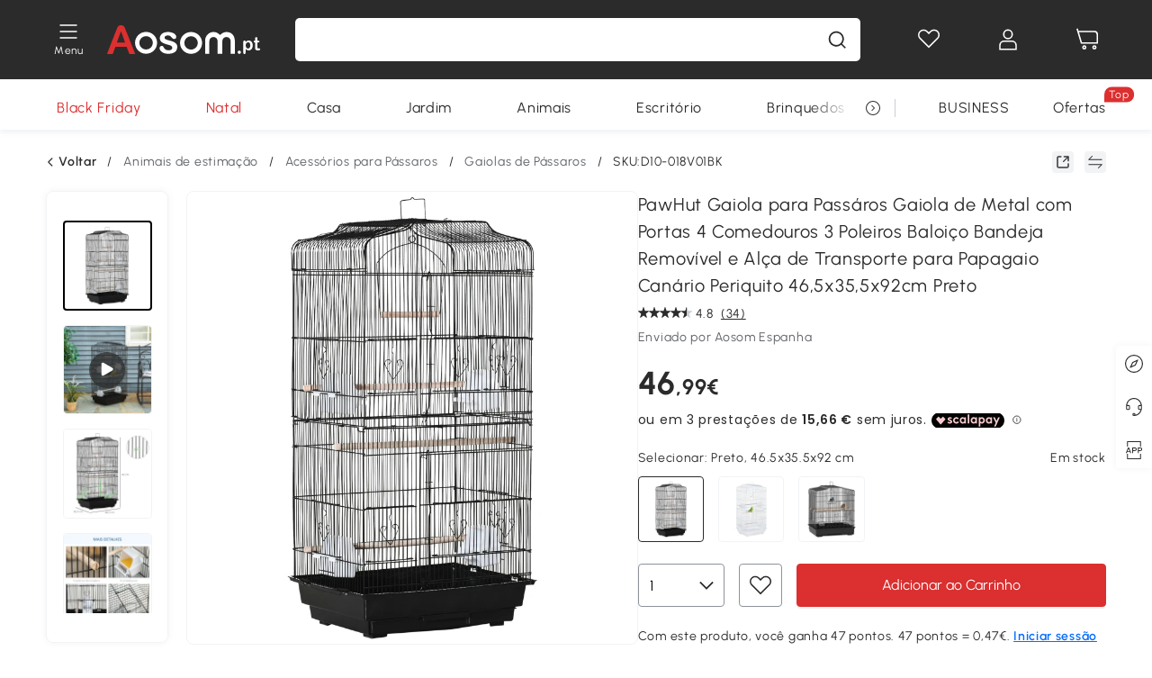

--- FILE ---
content_type: text/html; charset=utf-8
request_url: https://www.aosom.pt/item/pawhut-gaiola-para-passaros-gaiola-de-metal-com-portas-4-comedouros-3-poleiros-baloico-bandeja-removivel-e-alca-de~19L6RFRL1S000.html
body_size: 46958
content:

 <!DOCTYPE html>
 <html lang="pt-PT">
   <head>
        <title>PawHut Gaiola para Passáros Gaiola de Metal com Portas 4 Comedouros 3 Poleiros Baloiço Bandeja Removível e Alça de Transporte para Papagaio Canário Periquito 46,5x35,5x92cm Preto | AOSOM Portugal</title>
        <meta charset="utf-8">
        <meta http-equiv="X-UA-Compatible" content="IE=edge">
        
        <meta name="keywords" content="">
        
        <meta name="description" content="Você viu esta gaiola original de PawHut? Esta casa de pássaros inclui 3 poleiros de madeira, um baloiço e 4 recipientes de plástico">
        <meta http-equiv="content-type" content="text/html;charset=utf-8">
        <meta name="viewport"   content="width=device-width, initial-scale=1, maximum-scale=3">
        <!-- Add to home screen for Windows -->
        <meta name="msapplication-TileImage" content="images/icons/icon-144x144.png">
        <meta name="msapplication-TileColor" content="#2F3BA2">
        <!-- Add to home screen for Safari on iOS -->
        <meta name="apple-mobile-web-app-capable" content="yes">
        <meta name="apple-mobile-web-app-status-bar-style" content="black">
        <meta name="apple-mobile-web-app-title" content="Aosom">
        
          
          <meta name="og:title" content="PawHut Gaiola para Passáros Gaiola de Metal com Portas 4 Comedouros 3 Poleiros Baloiço Bandeja Removível e Alça de Transporte para Papagaio Canário Periquito 46,5x35,5x92cm Preto | AOSOM Portugal">
          
          <meta name="og:url" content="https://www.aosom.pt/item/pawhut-gaiola-para-passaros-gaiola-de-metal-com-portas-4-comedouros-3-poleiros-baloico-bandeja-removivel-e-alca-de~19L6RFRL1S000.html">
          
          <meta name="og:description" content="Você viu esta gaiola original de PawHut? Esta casa de pássaros inclui 3 poleiros de madeira, um baloiço e 4 recipientes de plástico">
          
          <meta name="og:image" content="https://img.aosomcdn.com/100/product/2025/03/23/vtS4b2195c54f4e77.jpg">
          
        
        
        <link rel="preconnect" href="https://cdn.aosomcdn.com">
        
        <link rel="preconnect" href="https://www.googletagmanager.com">
        <link rel="dns-prefetch" href="https://www.google-analytics.com">
        
        <link rel="dns-prefetch" href="https://shence-data-prod.aosom.com">
        
    
        
            <link rel="preload" as="image" href="https://img.aosomcdn.com/thumbnail/100/n0/product/2025/03/23/vtS4b2195c54f4e77.jpg.webp" />
        
    
    

        
        
        
        
        
        <link rel="preload" href="https://cdn.aosomcdn.com/upload/style/font/Urbanist-VariableFont_wght.ttf" as="font" type="font/ttf" crossorigin>
        <link rel="apple-touch-icon" href="/logo.png" id="link-icon">
        <link rel="shortcut icon" href="/favicon.ico" type="image/x-icon" />
        
        
        <link rel="canonical" href="https://www.aosom.pt/item/pawhut-gaiola-para-passaros-gaiola-de-metal-com-portas-4-comedouros-3-poleiros-baloico-bandeja-removivel-e-alca-de~19L6RFRL1S000.html"/>
        
        
        <script async type="text/javascript" src="https://cdn.aosomcdn.com/upload/js/font_4676322_74hwgiv9iiv.js"> </script>
        
        <script>
          function loadCssAsync(s) {
            var link = document.createElement('link');link.rel = 'stylesheet';link.href = s;
            setTimeout(function() {document.head.appendChild(link)}, 30)
          }
          function loadJsAsync(s) {
            var a = document.createElement('script');a.src = s;a.defer = true;
            setTimeout(function() {document.head.appendChild(a)}, 30)
          }
        </script>

        
  
    
      <link href="https://cdn.aosomcdn.com/template2/public/css/pc~runtime-web.23a333fb.css" rel="stylesheet">
    
  
    
      <link href="https://cdn.aosomcdn.com/template2/public/css/pc~web/detail.b5383604.css" rel="stylesheet">
    
  
<script type="application/ld+json">{"@context":"http://schema.org","@type":"WebSite","name":"Aosom","url": "https://www.aosom.pt/"}</script>
        
            
            <script type="application/ld+json">{"@context":"http://schema.org","@type":"BreadcrumbList","itemListElement":[{"@type":"ListItem","position":0,"item":{"@id":"https://www.aosom.pt/category/animais-de-estimac-o~133/","name":"Animais de estimação"}},{"@type":"ListItem","position":1,"item":{"@id":"https://www.aosom.pt/category/artigos-para-passaros~258/","name":"Acessórios para Pássaros"}},{"@type":"ListItem","position":2,"item":{"@id":"https://www.aosom.pt/category/gaiolas-de-passaros~266/","name":"Gaiolas de Pássaros"}}]}</script>
            
            <script type="application/ld+json">{
    "@context":"http://schema.org",
    "@type":"Product",
    "name":"PawHut Gaiola para Passáros Gaiola de Metal com Portas 4 Comedouros 3 Poleiros Baloiço Bandeja Removível e Alça de Transporte para Papagaio Canário Periquito 46,5x35,5x92cm Preto",
    "image": ["https://img.aosomcdn.com/100/product/2025/03/23/vtS4b2195c54f4e77.jpg","https://img.aosomcdn.com/100/product/2022/10/06/FHp90f183abd2ff6e.jpg","https://img.aosomcdn.com/100/product/2022/10/06/izK4d8183abd2ff6e.jpg","https://img.aosomcdn.com/100/product/2022/10/06/Bhma09183abd2ff6e.jpg","https://img.aosomcdn.com/100/product/2022/10/06/01k88c183abd2ff6e.jpg","https://img.aosomcdn.com/100/product/2022/10/06/XV0b10183abd2ff6e.jpg","https://img.aosomcdn.com/100/product/2022/10/06/2ae756183abd2ff6e.jpg","https://img.aosomcdn.com/100/product/2022/10/06/5btd4d183abd2ff6e.jpg","https://img.aosomcdn.com/100/product/2022/10/06/heo3d6183abd2ff6e.jpg","https://img.aosomcdn.com/100/product/2025/07/24/x949451983d7e2b10.jpg","https://img.aosomcdn.com/100/product/2025/03/23/CGxa3e195c54f4e78.jpg","https://img.aosomcdn.com/440/241_cms/2024/11/27/kU9bbe1936babd2f4.png"],
    "brand":{
      "@type": "Brand",
      "name": "PawHut"
    },
    "review": [{"@type":"Review","author":{"@type":"Person","name":"Cliente Aosom"},"description":"Bastante bonita e espaçosa","reviewRating":{"@type":"Rating","bestRating":5,"ratingValue":5,"worstRating":"1"}},{"@type":"Review","author":{"@type":"Person","name":"Cliente Aosom"},"description":"produto bem embalado e em bom estado, fácil de montar.","reviewRating":{"@type":"Rating","bestRating":5,"ratingValue":5,"worstRating":"1"}},{"@type":"Review","author":{"@type":"Person","name":"Cliente Aosom"},"description":"Muito bom produto a preço acessível.","reviewRating":{"@type":"Rating","bestRating":5,"ratingValue":5,"worstRating":"1"}},{"@type":"Review","author":{"@type":"Person","name":"Cliente Aosom"},"description":"Foi um pouco difícil entender as instruções, mas eventualmente peguei o jeito. Não é da melhor qualidade, mas é uma linda gaiola para pássaros pequenos. Eu recomendo. Adicionei alguns brinquedos extras na minha.","reviewRating":{"@type":"Rating","bestRating":5,"ratingValue":4,"worstRating":"1"}},{"@type":"Review","author":{"@type":"Person","name":"Cl*** Ao***"},"description":"Um comedouro e alguns ramos, tem muitas portas para apanhar pássaros ou limpar, mas ficam um pouco soltas no fecho, recomendo colocar arame ou pinça. Porque se o pássaro for esperto, pode abrir com o bico","reviewRating":{"@type":"Rating","bestRating":5,"ratingValue":4,"worstRating":"1"}}],
    "sku":"D10-018V01BK",
    "gtin13": "19L6RFRL1S000",
    "productid": "gtin13:19L6RFRL1S000",
    "description":"Você viu esta gaiola original de PawHut? Esta casa de pássaros inclui 3 poleiros de madeira, um baloiço e 4 recipientes de plástico",
    "aggregateRating":{
        "@type":"AggregateRating",
        "bestRating": "5",
        "reviewCount":34,
        "ratingValue":4.8
    },
    "offers":{
      "@type":"Offer",
      "url": "https://www.aosom.pt/item/pawhut-gaiola-para-passaros-gaiola-de-metal-com-portas-4-comedouros-3-poleiros-baloico-bandeja-removivel-e-alca-de~19L6RFRL1S000.html",
      "availability":"http://schema.org/InStock",
      "priceCurrency":"EUR",
      "price":46.99,
      "priceValidUntil": "2023-07-04",
      "itemCondition": "https://schema.org/NewCondition",
      "seller": {
        "@type": "Organization",
        "name": "Aosom España"
      }
    }
  }</script>
            
        
        
        <script>
        // Define dataLayer and the gtag function.
        function getCookie(name) {
          var cookieArr = document.cookie.split(";");
          for(var i = 0; i < cookieArr.length; i++) {
              var cookiePair = cookieArr[i].split("=");
              if(name == cookiePair[0].trim()) {
                  return decodeURIComponent(cookiePair[1]);
              }
          }
          return null;
        }
        var cookieSetting = {"C0001":"granted","C0002":"denied","C0003":"denied","C0004":"denied"};
        window.dataLayer = window.dataLayer || [];
        function gtag(){dataLayer.push(arguments);}
        if (window.location.search.indexOf('_aosomDebug') == -1) {
          var adPermission = document.cookie.indexOf('C0004:1') > -1 ? 'granted' : (getCookie('a_consent') ? 'denied' : cookieSetting['C0004']);
          gtag('consent', 'default', {
            'ad_storage': adPermission,
            'analytics_storage':  document.cookie.indexOf('C0002:1') > -1 ? 'granted' : (getCookie('a_consent') ? 'denied' : cookieSetting['C0002']),
            'functionality_storage':  document.cookie.indexOf('C0003:1') > -1 ? 'granted' : (getCookie('a_consent') ? 'denied' : cookieSetting['C0003']),
            'personalization_storage': 'granted',
            'security_storage': 'granted',
            'ad_user_data': adPermission,
            'ad_personalization': adPermission
          });
        }
        </script>
        
        
        <meta name='Petal-Search-site-verification' content='5bef997e2c'/>
<style>
#wholesale-app .list-top-crumbs + .wweb-banner, #wholesale-app .list-header .wweb-banner {display:none;}
.mask-content{height:100%!important;}
.app-top-banner .a-fonts--20{display: none;}
.top-head,.top-banner { position:relative; z-index:19;}
.product-right-price .a-colors--charcoal-t {color: #c90401!important;}
.error-tips, .error-tips {white-space: normal!important;}
.codetips .errorTips, .codetips .error-tips {white-space: pre-line!important;}
.code-use-tip,.app_download-tip-right>div:nth-child(2),.app_download-tip-right>div:nth-child(3){display:none!important;}
#head-menu li>a { padding: 0 12px;}
.belong-categories {
  padding-bottom: 20px;
}
.belong-categories>div {
  overflow: auto;
}
.belong-categories>div::-webkit-scrollbar {
  width: 3px;
}
.belong-categories>div::-webkit-scrollbar-track {
  border-radius: 2px;
  background-color: transparent;
}
.belong-categories>div::-webkit-scrollbar-thumb {
  border-radius: 2px;
  background-color: #999999;
}
.footer-content-wrap-h5 .input .sub-error { position: unset !important; }
</style>
<script>
      var appDownloadOn = document.documentElement.classList.contains('app-download-on');
      var appDownloadSession = sessionStorage.getItem('isShowAppDownload') ? sessionStorage.getItem('isShowAppDownload') : 1;
      if ((appDownloadOn && appDownloadSession != 1) || (window.location.pathname.indexOf('shopcart') > -1 || window.location.pathname.indexOf('payment') > -1)) {
        document.documentElement.classList.add('hidden-app-download');
      }
      var isHiddenNotice = document.cookie.indexOf('hideAnnouncement') > -1 ? 1 : 0;
      if (isHiddenNotice) {
        document.documentElement.classList.add('hidden-notice');
      }
</script>
<script>
var botPattern="(googlebot\/|bot|Googlebot-Mobile|Googlebot-Image|Google favicon|Mediapartners-Google|bingbot)";var regex=new RegExp(botPattern,'i');var allowedTracingOrigins=regex.test(navigator.userAgent);(function(h,o,u,n,d){h=h[d]=h[d]||{q:[],onReady:function(c){h.q.push(c)}};d=o.createElement(u);d.async=1;d.src=n;d.setAttribute('crossorigin','anonymous');n=o.getElementsByTagName(u)[0];n.parentNode.insertBefore(d,n);})(window,document,'script','https://cdn.aosomcdn.com/upload/js/dataflux-rum.js','DATAFLUX_RUM');DATAFLUX_RUM.onReady(function(){DATAFLUX_RUM.init({applicationId:'ce621760_844c_11ee_a804_811bc1b79a4b',datakitOrigin:'https://pv.aosom.pt',env:window.location.hostname=='localhost'?'local':'prod',version:'1.0.0',service:'browser',sessionSampleRate:allowedTracingOrigins?10:50,sessionReplaySampleRate:0,trackInteractions:true,traceType:'w3c_traceparent',allowedTracingOrigins:allowedTracingOrigins?[]:['https://www.aosom.pt'],beforeSend:function(event,domainContext){if(event&&event.type==='resource'){if(event.resource&&['xhr','fetch'].indexOf(event.resource.type)>-1){return true}return false}return true}});window.DATAFLUX_RUM&&window.DATAFLUX_RUM.startSessionReplayRecording()});
</script>
        
        <script>
          window.locationSearch = window.location.search;
          window.dg = '0';
          window.slang = 'pt'
          window.baseUrl = 'https://www.aosom.pt'
          window.isWholesale = false
          var mode = "web";
          window.mode = mode;
          window.paylaterSwitch = 1
          window.sandBox = 0
          window.supportVrp = true
          window.vrpConfig = {"status":true,"throughPricePrefix":""}
        </script>
        
          <script>
          function Base64() {
  _keyStr = "ABCDEFGHIJKLMNOPQRSTUVWXYZabcdefghijklmnopqrstuvwxyz0123456789+/=";
  this.encode = function (input) {
    var output = "";
    var chr1, chr2, chr3, enc1, enc2, enc3, enc4;
    var i = 0;
    input = _utf8_encode(input);
    while (i < input.length) {
      chr1 = input.charCodeAt(i++);
      chr2 = input.charCodeAt(i++);
      chr3 = input.charCodeAt(i++);
      enc1 = chr1 >> 2;
      enc2 = ((chr1 & 3) << 4) | (chr2 >> 4);
      enc3 = ((chr2 & 15) << 2) | (chr3 >> 6);
      enc4 = chr3 & 63;
      if (isNaN(chr2)) {
        enc3 = enc4 = 64;
      } else if (isNaN(chr3)) {
        enc4 = 64;
      }
      output = output +
        _keyStr.charAt(enc1) + _keyStr.charAt(enc2) +
        _keyStr.charAt(enc3) + _keyStr.charAt(enc4);
    }
    return output;
  }

  // public method for decoding
  this.decode = function (input) {
    var output = "";
    var chr1, chr2, chr3;
    var enc1, enc2, enc3, enc4;
    var i = 0;
    input = input.replace(/\s/g, '+').replace(/[^A-Za-z0-9\+\/\=]/g, "");
    while (i < input.length) {
      enc1 = _keyStr.indexOf(input.charAt(i++));
      enc2 = _keyStr.indexOf(input.charAt(i++));
      enc3 = _keyStr.indexOf(input.charAt(i++));
      enc4 = _keyStr.indexOf(input.charAt(i++));
      chr1 = (enc1 << 2) | (enc2 >> 4);
      chr2 = ((enc2 & 15) << 4) | (enc3 >> 2);
      chr3 = ((enc3 & 3) << 6) | enc4;
      output = output + String.fromCharCode(chr1);
      if (enc3 != 64) {
        output = output + String.fromCharCode(chr2);
      }
      if (enc4 != 64) {
        output = output + String.fromCharCode(chr3);
      }
    }
    output = _utf8_decode(output);
    return output;
  }

  // private method for UTF-8 encoding
  _utf8_encode = function (string) {
    string = string.replace(/\r\n/g, "\n");
    var utftext = "";
    for (var n = 0; n < string.length; n++) {
      var c = string.charCodeAt(n);
      if (c < 128) {
        utftext += String.fromCharCode(c);
      } else if ((c > 127) && (c < 2048)) {
        utftext += String.fromCharCode((c >> 6) | 192);
        utftext += String.fromCharCode((c & 63) | 128);
      } else {
        utftext += String.fromCharCode((c >> 12) | 224);
        utftext += String.fromCharCode(((c >> 6) & 63) | 128);
        utftext += String.fromCharCode((c & 63) | 128);
      }

    }
    return utftext;
  }

  // private method for UTF-8 decoding
  _utf8_decode = function (utftext) {
    var string = "";
    var i = 0;
    var c = c1 = c2 = 0;
    while (i < utftext.length) {
      c = utftext.charCodeAt(i);
      if (c < 128) {
        string += String.fromCharCode(c);
        i++;
      } else if ((c > 191) && (c < 224)) {
        c2 = utftext.charCodeAt(i + 1);
        string += String.fromCharCode(((c & 31) << 6) | (c2 & 63));
        i += 2;
      } else {
        c2 = utftext.charCodeAt(i + 1);
        c3 = utftext.charCodeAt(i + 2);
        string += String.fromCharCode(((c & 15) << 12) | ((c2 & 63) << 6) | (c3 & 63));
        i += 3;
      }
    }
    return string;
  }
}

window.base64 = new Base64()

var eventName = 'click'

if (window.mode === 'web') {
  eventName = 'pointerdown'
} else if (window.mode === 'wap') {
  eventName = 'touchstart'
}

document.addEventListener(
  eventName,
  function (e) {
    var e = e || window.event,
      target = e.target || e.srcElement
    while (target.nodeName.toLowerCase() !== 'a') {
      target = target.parentNode
      if (target === document) {
        target = null
        break
      }
    }
    if (target && !target.getAttribute('data-hashref') && !target.getAttribute('linkurl')) {
      target.setAttribute('data-hashref', 1)
      tracking(target, e)
    }
  },
  true
)

function tracking(target, e) {
  var href = target.getAttribute('href')
  if (!href || href == '#' || href == 'javascript:void') {
    return
  }
  var path = formatRelativePath(href)
  var url = rmvLang(path)
  var link = href
  // �ж��Ƿ���ת����ҳ,������ҳ����
  if (!/^(\/)?item\//gi.test(url)) {
    var datacn = target.getAttribute('data-ga-cn') || ''
    var datacs = target.getAttribute('data-ga-cs') || ''
    if (datacs && window.TEA) {
      link = updateQueryStringParameter(link, 'pocv', TEA.encrypt({ cs: datacs, cn: datacn }))
    }
    target.setAttribute('href', link)
    return
  }
  
  var query = ''
  var obj = {}

  if (window.trackData) {
    for (var key in window.trackData) {
      if (window.trackData[key]) {
        obj[key] = window.trackData[key]
      }
    }
  }

  var block = target.getAttribute('block')
  var blockid = target.getAttribute('blockid')
  var eid = target.getAttribute('eid')
  var pagetype = target.getAttribute('pagetype')
  var pageid = target.getAttribute('pageid')
  if (block) {
    obj['block'] = block
  }
  if (blockid) {
    obj['blockid'] = blockid
  }
  if (eid) {
    obj['eid'] = eid
  }
  if (pagetype) {
    obj['pagetype'] = pagetype
  }
  if (pageid) {
    obj['pageid'] = pageid
  }
  var haveObj = false
  for (var val in obj) {
    haveObj = true
  }

  if (haveObj) {
    link = updateQueryStringParameter(link, 'recv', genRecv(obj))
  }

  if (window._unbxdRequestId) {
    link = updateQueryStringParameter(link, '_unbxdRequestId', window._unbxdRequestId)
  }

  var pocv = getQueryStringFromStr(window.location.search, 'pocv')
  var currPath = window.location.pathname
  if (window.TEA) {
    if (pocv) {
      if (currPath.indexOf('/activity/') > -1 || window._categoryPage) {
        pocv = JSON.parse(TEA.decrypt(pocv))
        pocv = Object.assign(pocv, {
          pn: document.title.substring(0, (document.title.lastIndexOf('|') > -1 ? document.title.lastIndexOf('|') : document.title.length)).trim(),
          pi: currPath
        })
        pocv = TEA.encrypt(pocv)
      }
      link = updateQueryStringParameter(link, 'pocv', pocv)
    } else {
      if (currPath.indexOf('/activity/') > -1) {
        pocv = {
          pn: document.title.substring(0, (document.title.lastIndexOf('|') > -1 ? document.title.lastIndexOf('|') : document.title.length)).trim(),
          pi: currPath
        }
        pocv = TEA.encrypt(pocv)
        link = updateQueryStringParameter(link, 'pocv', pocv)
      } else {
        var datacn = target.getAttribute('data-ga-cn') || ''
        var datacs = target.getAttribute('data-ga-cs') || ''
        if (datacs) {
          link = updateQueryStringParameter(link, 'pocv', TEA.encrypt({ cs: datacs, cn: datacn }))
        }
      }

    }
  }
  // if item in activity page, then dynamic add the "data-sensors-url-param-material_page_type" field
  // because it is generate by backend, not fixed
  var isIgnoreClick = target.getAttribute('data-sensors-click-ignore')
  if (!isIgnoreClick) {
    if (window.location.pathname.indexOf('/activity/') > -1) {
      target.setAttribute('data-sensors-url-param-material_page_type', getMaterialPageType(window.location.pathname))
    }
    var attributes = {}
    for (var i = 0; i <= target.attributes.length; i++) {
      if (target.attributes[i]) {
        var value = target.attributes[i].value
        var name = target.attributes[i].name
        if (value && value != 'null' && value != '[]' && (name.indexOf('data-sensors-url-param') > -1)) {
          var toValue = value == 'false' || value == 'true' ? (value == 'true') : value
          if (typeof toValue == 'string' && !isNaN(Number(toValue))) {
            toValue = Number(toValue)
          }
          attributes[name.substring(name.lastIndexOf('-') + 1)] = toValue
        }
      }
    }
    if (Object.keys(attributes).length && window.TEA) {
      link = updateQueryStringParameter(link, 'sensors_params', TEA.encrypt(attributes))
    }
  }
  target.setAttribute('href', link)
}

function updateQueryStringParameter(uri, key, value) {
  var re = new RegExp("([?&])" + key + "=.*?(&|#|$)", "i");
  if (value === undefined) {
    if (uri.match(re)) {
      return uri.replace(re, '$1$2').replace(/[?&]$/, '').replaceAll(/([?&])&+/g, '$1').replace(/[?&]#/, '#');
    } else {
      return uri;
    }
  } else {
    if (uri.match(re)) {
      return uri.replace(re, '$1' + key + "=" + value + '$2');
    } else {
      var hash = '';
      if (uri.indexOf('#') !== -1) {
        hash = uri.replace(/.*#/, '#');
        uri = uri.replace(/#.*/, '');
      }
      var separator = uri.indexOf('?') !== -1 ? "&" : "?";
      return uri + separator + key + "=" + value + hash;
    }
  }
}

function getMaterialPageType(url) {
  if (url.indexOf('/aosom-blog') > -1) {
    return 'blog'
  }
  if (url.indexOf('/activity/') > -1) {
    return 'activity_page'
  }
  if (/(\w+\-c\d+|\/category\/([a-zA-Z]+(-|_)?)*~[0-9]+)/.test(url)) {
    return 'category_page'
  }
  return 'other_page'
}


function getQueryStringFromStr(url, name) {
  if (window.URLSearchParams) {
    const urlParams = new URLSearchParams(url.substring(url.indexOf('?')));
    return urlParams.get(name);
  }
  let reg = new RegExp("(^|&)" + name + "=([^&]*)(&|$)", "i");
  let r = url.substr(1).match(reg);
  try {
    if (r != null) {
      return decodeURIComponent(r[2]);
    };
  } catch (error) {
    if (r != null) {
      return unescape(r[2]);
    };
  }
  return null;
}

function genRecv(obj) {
  return encodeURI(window.base64.encode(JSON.stringify(obj)))
}

function formatRelativePath(url) {
  url = url.replace(/^(https:\/\/|http:\/\/)/gi, '')
  url = url.replace(/(www.|popdev.|prod.|test.)?aosom.[\w.]+/gi, '')
  if (!/^\//gi.test(url)) {
    url = '/' + url
  }
  return url
}

function rmvLang(url) {
  return '/' + url.replace(/^(\/)?(en|fr|nl|de|es|it|pl|pt|zh|zh-cn|zh-tw|ro|ga|ja|ru|ga|)(\/)/gi, '')
}
          </script>
        
        <script>
          
          window.trackData = {"pagetype":"itm","pageid":"19L6RFRL1S000"}
          
          window.ggReCaptcha = '6Lf449UfAAAAAPlNNqgp6dSeCJtExpSm1HzjsTQR'
          window.scoreReCaptcha = '6LcpZdIaAAAAAA9uwHwAzvIyKgiu70auDY6MaDSk'
          window.checkReCaptcha = '6Ld3HzkpAAAAAO-S3f-prjXQmBannCJE8GOKUvka'
        </script>
    </head>

   

    <body class="aosom-site-pt web-site  "><div id="aosom-menu-header" class="common-header">
  <div class="aosom-header bg-black-500">
    <div class="header-wrap flex items-center justify-between">
      <div class="header-left flex flex-row items-center mr-3">
        <div class="logo-wrap flex flex-row items-center">
          <div class="menu-desc-wrap ga-event"
               data-ga-event="aosom_top_menu_icon_click"
               data-ga-key="click_item"
               data-ga-val="Category Menu">
            <i class="anticon anticon-icon-menu cates mb-1 !color-white">
    <svg fill="currentColor"
         aria-hidden="true"
         focusable="false"
         class="anticon-size-20"
         >
      <use xlink:href="#icon-menu"></use>
    </svg>
  </i>
            <span class="menu-desc color-white">Menu</span>
          </div>
          
            
              <a class="logo logo-pt"
                 aria-label="COMMON.LOGO"
                 href="/">
                <img src="https://cdn.aosomcdn.com/template2/public/common_images/logo-aosompt-white.svg" />
              </a>
            
          
        </div>
      </div>
      
        

<div class="a-search">
  <div class="a-search--wrap ">
    <form onsubmit="return false;" autocomplete="off">
      <input type="text"
             class="a-search--input search-input"
             autocomplete="nope"
             maxlength="200"
             data-duration-expose="3000" />
      <i class="a-search--clear-icon iconfont icon-shutdown a-fonts--16"
         style="display: none"></i>
      <button class="a-search--btn"
              type="button"
              aria-label="Pesquisa">
        <i class="anticon anticon-icon-search a-search--icon !color-black-500">
    <svg fill="currentColor"
         aria-hidden="true"
         focusable="false"
         class="anticon-size-20"
         >
      <use xlink:href="#icon-search"></use>
    </svg>
  </i>
      </button>
    </form>
  </div>
  <div class="a-search--history">
    <div class="a-search-inner">
      <div class="flex flex-wrap">
        <div class="left-content">
          <div class="search-wrap recent">
            <div class="history-search-header">
              <div class="pop-title line-clamp-2 flex-1">
                pesquisas recentes
              </div>
              <div class="history-del-all color-gray-400 flex-row-reverse" tabindex="0">
                <i class="anticon anticon-icon-trash history-del-all-icon">
    <svg fill="currentColor"
         aria-hidden="true"
         focusable="false"
         class="anticon-size-16"
         >
      <use xlink:href="#icon-trash"></use>
    </svg>
  </i>
                <span class="history-del-all-text text-right">Limpar tudo</span>
              </div>
            </div>
            <div class="content">
              <ul>
              </ul>
            </div>
          </div>
          <div class="search-wrap top-history">
            <div class="pop-title">
              Top Pesquisas
            </div>
            <div class="content">
              <ul class="">
              </ul>
            </div>
          </div>
        </div>
        <div class="right-content flex-1 px-5 pt-5">
          <div class="search-wrap">
            <div class="pop-title">
              Recomendado para você
            </div>
            <div class="content">
              <ul id="search-rec" class="flex flex-wrap search-rec mx--1.5 gap-y-3">
              </ul>
            </div>
          </div>
        </div>
      </div>
    </div>
  </div>
  <div class="a-search--hot">
    <div class="a-search-inner">
      <div class="flex flex-wrap">
        <div class="left-content">
          <div class="search-wrap term sub-content term-trends">
            <div class="history-search-header">
              <div class="pop-title">
                Sugestões
              </div>
            </div>
            <div class="content">
              <ul>
              </ul>
            </div>
          </div>
          <div class="search-wrap trends sub-content term-trends">
            <div class="history-search-header">
              <div class="pop-title">
                Tendência
              </div>
            </div>
            <div class="content">
              <ul>
              </ul>
            </div>
          </div>
          <div class="search-wrap categories sub-content">
            <div class="history-search-header">
              <div class="pop-title">
                Categoria
              </div>
            </div>
            <div class="content">
              <ul>
              </ul>
            </div>
          </div>
        </div>
        <div class="right-content flex-1 px-5 pt-5">
          <div class="search-wrap products sub-content">
            <div class="pop-title">
              Produtos
            </div>
            <div class="content">
              <ul class="flex flex-wrap search-rec mx--1.5 gap-y-3">
              </ul>
            </div>
          </div>
        </div>
      </div>
    </div>
  </div>
</div>

      
      <div class="opers">
        
        <div class="head-wish oper-item">
          <a href="javascript:void(0);" class="oper-db js-head-wish" data-href="/customer/account/wishlist" aria-label="lista de desejos">
            <i class="anticon anticon-icon-love !color-white">
    <svg fill="currentColor"
         aria-hidden="true"
         focusable="false"
         class="anticon-size-24"
         >
      <use xlink:href="#icon-love"></use>
    </svg>
  </i>
            <div class="head_badge wishlistNum">
              
  
  
    <span class="ant-badge ">
      
              
      
        <sup data-show="true" class="ant-scroll-number ant-badge-count ant-badge-not-a-wrapper" title="0">
          <span class="ant-scroll-number-only">
            <p class="ant-scroll-number-only-unit current"></p>
          </span>
        </sup>
      
    </span>
  

            </div>
          </a>
        </div>
        <div class="account oper-item">
          <a class="item account-enter"
             aria-label="Minha conta"
             href="javascript:void(0);"
             data-href="/customer/account"
             data-ga-val="headbar_account">
            <i class="anticon anticon-icon-user !color-white">
    <svg fill="currentColor"
         aria-hidden="true"
         focusable="false"
         class="anticon-size-24"
         >
      <use xlink:href="#icon-user"></use>
    </svg>
  </i>
          </a>
          <div class="account-pop-wrap">
            <div class="account-pop bg-white rd-1">
              <a class="header my-account cursor-pointer ga-event"
                 href="javascript:void(0);"
                 data-ga-event="aosom_top_header_account_click"
                 data-ga-key="click_item"
                 data-ga-val="headbar_account_my_account"
                 data-href="/customer/account">
                Minha conta
              </a>
              
              <a class="header my-orders cursor-pointer ga-event"
                 href="javascript:void(0);"
                 data-ga-event="aosom_top_header_account_click"
                 data-ga-key="click_item"
                 data-ga-val="headbar_account_order"
                 data-href="/customer/account/orders">
                Minhas encomendas
              </a>
              
              
              
                <a class="header my-codes cursor-pointer ga-event coupons"
                   href="javascript:void(0);"
                   data-ga-event="aosom_top_header_account_click"
                   data-ga-key="click_item"
                   data-ga-val="headbar_account_coupons"
                   data-href="/customer/account/code">
                  Meus cupons
                </a>
              
              <a class="header address-book cursor-pointer ga-event"
                 href="javascript:void(0);"
                 data-ga-event="aosom_top_header_account_click"
                 data-ga-key="click_item"
                 data-ga-val="headbar_account_address"
                 data-href="/customer/account/address/list">
                Meus endereços
              </a>
              
                
                
                  
                  
                    <a class="header activity-invite ga-event"
                       href="/activity/convidar-um-amigo"
                       data-ga-event="headbar_account_aosom_club"
                       data-ga-key="click_item"
                       data-ga-val="invite">Convidar um amigo</a>
                  
                  
                
              
              <div class="account-oper login">
                Iniciar sessão
              </div>
            </div>
          </div>
        </div>
        <div class="cart oper-item">
          <a href="/shopcart" class="oper-db" aria-label="Carrinho">
            <i class="anticon anticon-icon-shopcart !color-white">
    <svg fill="currentColor"
         aria-hidden="true"
         focusable="false"
         class="anticon-size-24"
         >
      <use xlink:href="#icon-shopcart"></use>
    </svg>
  </i>
            <div class="head_badge cartNum">
              
  
  
    <span class="ant-badge ">
      
              
      
        <sup data-show="true" class="ant-scroll-number ant-badge-count ant-badge-not-a-wrapper" title="0">
          <span class="ant-scroll-number-only">
            <p class="ant-scroll-number-only-unit current"></p>
          </span>
        </sup>
      
    </span>
  

            </div>
          </a>
        </div>
      </div>
    </div>
  </div>
  <div class="header-menu ">
    <div class="menu-background">
    </div>
    <div class="menu-content">
        
        <div class="menu-wrap main-menu show">
            <div class="user">
                <div class="icon">A</div>
                <div class="info"><span class="nickname login a-fonts--cp">Bem-vindo a Aosom.pt!</span></div>
            </div>
            <div class="back-menu" data-index="1">
                <i class="anticon anticon-icon-arrow-left ">
    <svg fill="currentColor"
         aria-hidden="true"
         focusable="false"
         class="anticon-size-14"
         >
      <use xlink:href="#icon-arrow-left"></use>
    </svg>
  </i>
                <span>Voltar ao menu principal</span>
            </div>
            <div class="menu-items">
                <ul class="menu-ul first">
                        <li class="menu-li hs-c" cateId='310'>
                            <a class="item menu-item menu-item-first ga-event sensors-link sensors-param-link"
                                data-ga-event="aosom_sidebar_nav_click_level1"
                                href='/category/natal~182/'
                                data-link="/category/natal~182/"
                                data-ga-key="click_item" data-ga-val="Natal" data-sensors-url-param-module_from="hamburger_bar"
                                data-sensors-url-param-category_name="Natal">
                                <div class="menu-icon-box"><img class="menu-icon-img lazy" data-src='https://img.aosomcdn.com/100/product/2025/10/15/nBr987199e79a2f35.png' /></div>
                                <span>Natal</span>
                            </a>
                        </li>
                        <li class="menu-li hs-c" cateId='271'>
                            <a class="item menu-item menu-item-first ga-event sensors-link sensors-param-link"
                                data-ga-event="aosom_sidebar_nav_click_level1"
                                href='/category/casa~130/'
                                data-link="/category/casa~130/"
                                data-ga-key="click_item" data-ga-val="Casa" data-sensors-url-param-module_from="hamburger_bar"
                                data-sensors-url-param-category_name="Casa">
                                <div class="menu-icon-box"><img class="menu-icon-img lazy" data-src='https://img.aosomcdn.com/100/product/2025/07/30/2iSbfe198593b8c0b.png' /></div>
                                <span>Casa</span>
                            </a>
                        </li>
                        <li class="menu-li hs-c" cateId='210'>
                            <a class="item menu-item menu-item-first ga-event sensors-link sensors-param-link"
                                data-ga-event="aosom_sidebar_nav_click_level1"
                                href='/category/varanda-e-jardim~129/'
                                data-link="/category/varanda-e-jardim~129/"
                                data-ga-key="click_item" data-ga-val="Varanda e Jardim" data-sensors-url-param-module_from="hamburger_bar"
                                data-sensors-url-param-category_name="Varanda e Jardim">
                                <div class="menu-icon-box"><img class="menu-icon-img lazy" data-src='https://img.aosomcdn.com/100/product/2025/07/30/nPW2ac19859530598.png' /></div>
                                <span>Jardim</span>
                            </a>
                        </li>
                        <li class="menu-li hs-c" cateId='412'>
                            <a class="item menu-item menu-item-first ga-event sensors-link sensors-param-link"
                                data-ga-event="aosom_sidebar_nav_click_level1"
                                href='/category/animais-de-estimac-o~133/'
                                data-link="/category/animais-de-estimac-o~133/"
                                data-ga-key="click_item" data-ga-val="Animais de estimação" data-sensors-url-param-module_from="hamburger_bar"
                                data-sensors-url-param-category_name="Animais de estimação">
                                <div class="menu-icon-box"><img class="menu-icon-img lazy" data-src='https://img.aosomcdn.com/100/product/2025/07/30/mOV3a3198593bd370.png' /></div>
                                <span>Animais</span>
                            </a>
                        </li>
                        <li class="menu-li hs-c" cateId='468'>
                            <a class="item menu-item menu-item-first ga-event sensors-link sensors-param-link"
                                data-ga-event="aosom_sidebar_nav_click_level1"
                                href='/category/escritorio~181/'
                                data-link="/category/escritorio~181/"
                                data-ga-key="click_item" data-ga-val="Escritório" data-sensors-url-param-module_from="hamburger_bar"
                                data-sensors-url-param-category_name="Escritório">
                                <div class="menu-icon-box"><img class="menu-icon-img lazy" data-src='https://img.aosomcdn.com/100/product/2025/07/30/EBk788198593c1927.png' /></div>
                                <span>Escritório</span>
                            </a>
                        </li>
                        <li class="menu-li hs-c" cateId='498'>
                            <a class="item menu-item menu-item-first ga-event sensors-link sensors-param-link"
                                data-ga-event="aosom_sidebar_nav_click_level1"
                                href='/category/brinquedos-e-lazer~325/'
                                data-link="/category/brinquedos-e-lazer~325/"
                                data-ga-key="click_item" data-ga-val="Brinquedos e Passatempos" data-sensors-url-param-module_from="hamburger_bar"
                                data-sensors-url-param-category_name="Brinquedos e Passatempos">
                                <div class="menu-icon-box"><img class="menu-icon-img lazy" data-src='https://img.aosomcdn.com/100/product/2025/07/30/qcg61d1985952bd28.png' /></div>
                                <span>Brinquedos</span>
                            </a>
                        </li>
                        <li class="menu-li hs-c" cateId='344'>
                            <a class="item menu-item menu-item-first ga-event sensors-link sensors-param-link"
                                data-ga-event="aosom_sidebar_nav_click_level1"
                                href='/category/infantil-e-puericultura~131/'
                                data-link="/category/infantil-e-puericultura~131/"
                                data-ga-key="click_item" data-ga-val="Infantil e Puericultura" data-sensors-url-param-module_from="hamburger_bar"
                                data-sensors-url-param-category_name="Infantil e Puericultura">
                                <div class="menu-icon-box"><img class="menu-icon-img lazy" data-src='https://img.aosomcdn.com/100/product/2025/07/30/q2L6bf198593ce373.png' /></div>
                                <span>Crianças</span>
                            </a>
                        </li>
                        <li class="menu-li hs-c" cateId='376'>
                            <a class="item menu-item menu-item-first ga-event sensors-link sensors-param-link"
                                data-ga-event="aosom_sidebar_nav_click_level1"
                                href='/category/desportos~132/'
                                data-link="/category/desportos~132/"
                                data-ga-key="click_item" data-ga-val="Desportos e Lazer" data-sensors-url-param-module_from="hamburger_bar"
                                data-sensors-url-param-category_name="Desportos e Lazer">
                                <div class="menu-icon-box"><img class="menu-icon-img lazy" data-src='https://img.aosomcdn.com/100/product/2025/07/30/xRu704198593d7fc2.png' /></div>
                                <span>Desportos</span>
                            </a>
                        </li>
                        <li class="menu-li hs-c" cateId='441'>
                            <a class="item menu-item menu-item-first ga-event sensors-link sensors-param-link"
                                data-ga-event="aosom_sidebar_nav_click_level1"
                                href='/category/ferramentas~134/'
                                data-link="/category/ferramentas~134/"
                                data-ga-key="click_item" data-ga-val="Loja de ferragens" data-sensors-url-param-module_from="hamburger_bar"
                                data-sensors-url-param-category_name="Loja de ferragens">
                                <div class="menu-icon-box"><img class="menu-icon-img lazy" data-src='https://img.aosomcdn.com/100/product/2025/07/30/Y7Kc5b198593dc569.png' /></div>
                                <span>Ferramentos</span>
                            </a>
                        </li><li class="menu-li">
                        <a class="item menu-item no-sub" href="/new">
                            <div class="menu-icon-box">
                                <img class="menu-icon-img lazy" data-src="https://cdn.aosomcdn.com/template2/public/common_images/web/new-arrivals.png" />
                            </div>
                            <span style="color: #dc2f2f;">Novidades</span>
                        </a>
                    </li><li class="menu-li">
                        <a class="item menu-item no-sub" href="https://www.aosom.pt/activity/black-friday">
                            <div class="menu-icon-box"><img class="menu-icon-img lazy" data-src="https://img.aosomcdn.com/upload/images/2025/bf-icon.png" /></div>
                            <span style="color: #dc2f2f;">Black Friday</span>
                        </a>
                    </li></ul>
            </div>
        </div>
    </div>

</div>

  <div id="aosom-header-navigation">
  <div id="aosom-header-container"
    class="a-container header-menu-container header-mutiline header-menu-pt">
    <div id="aosom-menu" class="header-menu-area body-2">
      <div class="head-menu-l" id="head-menu">
        <ul class="layout head-menu-ul" id="head-menu-content">
          
          <li class="menu-li-item" style="order: ">
            <a href="https://www.aosom.pt/activity/black-friday" class="pr cate-menu black--text"
              style="color: #dc2f2f;">Black Friday</a>
          </li>
          

          

          

          
          <li id="menu_310" data-id="310" class="top-li"
            data-child-length="3">
            <a href="/category/natal~182/"
              class="pr cate-menu black--text ga-event sensors-link sensors-param-link"
              data-ga-event="aosom_horizontal_nav_click_level1" data-ga-key="click_item" data-ga-val="Natal"
              data-sensors-url-param-module_from="category_bar" data-sensors-url-param-category_name="Natal">Natal</a>
          </li>
          
          <li id="menu_271" data-id="271" class="top-li"
            data-child-length="15">
            <a href="/category/casa~130/"
              class="pr cate-menu black--text ga-event sensors-link sensors-param-link"
              data-ga-event="aosom_horizontal_nav_click_level1" data-ga-key="click_item" data-ga-val="Casa"
              data-sensors-url-param-module_from="category_bar" data-sensors-url-param-category_name="Casa">Casa</a>
          </li>
          
          <li id="menu_210" data-id="210" class="top-li"
            data-child-length="16">
            <a href="/category/varanda-e-jardim~129/"
              class="pr cate-menu black--text ga-event sensors-link sensors-param-link"
              data-ga-event="aosom_horizontal_nav_click_level1" data-ga-key="click_item" data-ga-val="Varanda e Jardim"
              data-sensors-url-param-module_from="category_bar" data-sensors-url-param-category_name="Varanda e Jardim">Jardim</a>
          </li>
          
          <li id="menu_412" data-id="412" class="top-li"
            data-child-length="8">
            <a href="/category/animais-de-estimac-o~133/"
              class="pr cate-menu black--text ga-event sensors-link sensors-param-link"
              data-ga-event="aosom_horizontal_nav_click_level1" data-ga-key="click_item" data-ga-val="Animais de estimação"
              data-sensors-url-param-module_from="category_bar" data-sensors-url-param-category_name="Animais de estimação">Animais</a>
          </li>
          
          <li id="menu_468" data-id="468" class="top-li"
            data-child-length="7">
            <a href="/category/escritorio~181/"
              class="pr cate-menu black--text ga-event sensors-link sensors-param-link"
              data-ga-event="aosom_horizontal_nav_click_level1" data-ga-key="click_item" data-ga-val="Escritório"
              data-sensors-url-param-module_from="category_bar" data-sensors-url-param-category_name="Escritório">Escritório</a>
          </li>
          
          <li id="menu_498" data-id="498" class="top-li"
            data-child-length="9">
            <a href="/category/brinquedos-e-lazer~325/"
              class="pr cate-menu black--text ga-event sensors-link sensors-param-link"
              data-ga-event="aosom_horizontal_nav_click_level1" data-ga-key="click_item" data-ga-val="Brinquedos e Passatempos"
              data-sensors-url-param-module_from="category_bar" data-sensors-url-param-category_name="Brinquedos e Passatempos">Brinquedos</a>
          </li>
          
          <li id="menu_344" data-id="344" class="top-li"
            data-child-length="5">
            <a href="/category/infantil-e-puericultura~131/"
              class="pr cate-menu black--text ga-event sensors-link sensors-param-link"
              data-ga-event="aosom_horizontal_nav_click_level1" data-ga-key="click_item" data-ga-val="Infantil e Puericultura"
              data-sensors-url-param-module_from="category_bar" data-sensors-url-param-category_name="Infantil e Puericultura">Crianças</a>
          </li>
          
          <li id="menu_376" data-id="376" class="top-li"
            data-child-length="10">
            <a href="/category/desportos~132/"
              class="pr cate-menu black--text ga-event sensors-link sensors-param-link"
              data-ga-event="aosom_horizontal_nav_click_level1" data-ga-key="click_item" data-ga-val="Desportos e Lazer"
              data-sensors-url-param-module_from="category_bar" data-sensors-url-param-category_name="Desportos e Lazer">Desportos</a>
          </li>
          
          <li id="menu_441" data-id="441" class="top-li"
            data-child-length="8">
            <a href="/category/ferramentas~134/"
              class="pr cate-menu black--text ga-event sensors-link sensors-param-link"
              data-ga-event="aosom_horizontal_nav_click_level1" data-ga-key="click_item" data-ga-val="Loja de ferragens"
              data-sensors-url-param-module_from="category_bar" data-sensors-url-param-category_name="Loja de ferragens">Ferramentos</a>
          </li>
          
          

          
          <li class="menu-li-last"><span></span></li>
        </ul>
      </div>
      <div class="head-menu-r">
        
          <div class="head-menu-r-line">
            <div class="menu-handle"><i class="anticon anticon-icon-turn color-black-500">
    <svg fill="currentColor"
         aria-hidden="true"
         focusable="false"
         class="anticon-size-16"
         >
      <use xlink:href="#icon-turn"></use>
    </svg>
  </i></div>
          </div>
        
        
          <div class="entry-2b ml-48">
            <a href="/page/business" class="text-16 color-black-500">BUSINESS</a>
          </div>
        
        
        
          <div class="inspiration ml-48 inspiration-box" tabindex="0">
            <a class="inspiration-logo text-16 color-black-500"></a>
            <div class="inspiration-wrap header-popup">
              <div class="header-popup-in">
                <div class="inspiration-photos mb-6"></div>
                <div class="inspiration-ideas">
                  
  <div class="inspiration-ideas-in"  >
  <div class="title-swiper flex flex-row justify-between items-center ">
    <div class="flex items-center fw-600 text-28 title-swiper-tit">
      
        <div class="first-letter"></div>
      </div>
      <div class="flex justify-end items-center swip-arrow">
          
          <div class="ml-5 switch-arrow ">
            
  <span class="card-turn flex items-center ">
    <span class="swiper-button-prev flex items-center justify-center"></span>
    
    <div class="swiper-pagination">
    </div>
    <span class="swiper-button-next flex items-center justify-center"></span>
  </span>

          </div></div>
    </div>
  
    <div class="swiper-container">
      <div class="swiper-wrapper">
        
                  
      </div>
    </div>
  </div>

                </div>
              </div>
            </div>
          </div>
        
        
        
          <div class="sale sale-pt ml-48">
            <a class="sale-logo text-16 color-black-500">
              Ofertas
              <sup class="sale-tag color-white text-12">
                <div class="bg-red-400">
                  Top
                </div>
              </sup>
            </a>
            <div class="sale-wrap header-popup">
              
  <div class="sale-wrap-in header-popup-in"  >
  <div class="title-swiper flex flex-row justify-between items-center ">
    <div class="flex items-center fw-600 text-28 title-swiper-tit">
      
        <div class="first-letter"></div>
      </div>
      <div class="flex justify-end items-center swip-arrow">
          
          <div class="ml-5 switch-arrow ">
            
  <span class="card-turn flex items-center ">
    <span class="swiper-button-prev flex items-center justify-center"></span>
    
    <div class="swiper-pagination">
    </div>
    <span class="swiper-button-next flex items-center justify-center"></span>
  </span>

          </div></div>
    </div>
  
    <div class="swiper-container">
      <div class="swiper-wrapper">
        
              
      </div>
    </div>
  </div>

            </div>
          </div>
        
      </div>
    </div>
  </div>
</div>
</div>


<div id="menu-layer">
</div>

<div id="mini-cart-drawer" class="flex flex-column" style="display: none;">
  <div class="text-20 fw-600 text-center py-7.5 mini-cart-title">
    Carrinho (<span class="js-mini-qty">0</span>)
  </div>
  <div class="mini-cart-items flex-1 custom-scrollbar">
  </div>
  <div class="mini-cart-total text-center p-4">
    <div class="text-16 color-gray-500 mb-1">
      
      
        Subtotal
      
    </div>
    <div class="js-mini-amount text-24 fw-700 mb-3">
      0.00
    </div>
    
  
  
  
  
    <button   class="ant-btn waves-effect ant-btn-block js-mini-checkout mb-3 !px-3 !flex !items-center !justify-center"  >
      <i class="anticon anticon-icon-lock !color-white mr-1">
    <svg fill="currentColor"
         aria-hidden="true"
         focusable="false"
         class=""
         >
      <use xlink:href="#icon-lock"></use>
    </svg>
  </i>
      <span class="!ml-0" style="white-space: normal;">Confira</span>
    </button>
  

    
      
    
  </div>
</div>

<script>
  var topBanner_store = {
    topBannerData: [{"img":"https://img.aosomcdn.com/440/241_cms/2025/07/01/tkR31a197c4be0a8f.jpg","url":"/activity/oferta-verao","word":"{\"title\":\"Termina em\",\"colorclass\":\"ct_red\",\"endtime\": \"2025/6/30 23:59:59\",\"style\": \"color:#000000;\"}","imgAlt":""}]
	}
</script>

    <div class="main-layout">
      
  <div data-id="430" id="category-source"></div>
  
    <div data-sin="19L6RFRL1S000" id="sin-source"></div>
  
  
      
  
  <div class="pb-16 a-container bg-white">
    
    
    
    <script>
        window.detailCartAdd = "1"
        window.FAQTips = "<div class=\"title-first text-20 font-weight-medium mb-6\">\n\tRegras para Escrever Perguntas e Respostas\n</div>\n<div class=\"title-second text-16 font-weight-medium mb-2\">\n\tPara fazer uma pergunta ou dar uma resposta em nossa seção &#39;Perguntas e Respostas&#39;, mantenha os seguintes pontos em mente:\n</div>\n<p class=\"paragraph mb-6\">\n\t1) Certifique-se de fazer uma pergunta ou dar uma resposta clara e fácil de entender.<br />\n2) Incluir informações relevantes, como referência do produto, tamanho, modelo ou cor.<br />\n3) Não use palavrões, insultos ou vocabulário obsceno. Comentários com linguagem imprópria não serão aceitos.<br />\n4) Omitir informações pessoais (próprias ou de outras pessoas).<br />\n5) Conteúdo de publicidade ou spam não são aceitos.<br />\n<br />\nNós nos reservamos o direito de rejeitar perguntas e / ou respostas se considerarmos o conteúdo impróprio.\n</p>"
    </script>
    <div id="data" packagesize="{&quot;unit&quot;: &quot;cm&quot;, &quot;width&quot;: &quot;48&quot;, &quot;height&quot;: &quot;21&quot;, &quot;length&quot;: &quot;50&quot;, &quot;boxUnit&quot;: &quot;CM&quot;, &quot;boxWidth&quot;: &quot;48.0000&quot;, &quot;boxHeight&quot;: &quot;21.0000&quot;, &quot;boxLength&quot;: &quot;50.0000&quot;, &quot;boxWeight&quot;: &quot;5.2&quot;, &quot;itemWidth&quot;: &quot;35.5&quot;, &quot;netWeight&quot;: &quot;4.5&quot;, &quot;itemHeight&quot;: &quot;92&quot;, &quot;itemLength&quot;: &quot;46.5&quot;, &quot;weightUnit&quot;: &quot;KG&quot;, &quot;grossWeight&quot;: &quot;5.2&quot;}" freightTemplateId="873031352318955521" pageSize="" sellerid="1" sin="19L6RFRL1S000" sellersku="D10-018V01BK" throughPriceShow="false" traceid="cef423a2e6e846eabe8af6c13b2100aa"></div>
    <div class="detail-container bg-white">
      <div class="detail-content">
        <div class="items-center justify-between pt-6 content-crumbs flex">
	<div class="items-center content-crumbs-left flex">
			<span class="mr-3">
					<a href="javascript:history.go(-1)" class="items-center justify-center flex fw-600">
						<i class="anticon anticon-icon-arrow-left mr-1">
    <svg fill="currentColor"
         aria-hidden="true"
         focusable="false"
         class="anticon-size-10"
         >
      <use xlink:href="#icon-arrow-left"></use>
    </svg>
  </i>
						Voltar
					</a>
			</span>
			
				<span>/</span>
				<span class="mx-3 cursor-pointer">
					<a class="crumbsId ga-event sensors-link sensors-param-link color-gray-500" data-ga-event="aosom_item_breadcrumbs_click" href="/category/animais-de-estimac-o~133/" data-sensors-url-param-module_from="bread_crumbs" data-sensors-url-param-category_name="Animais de estimação" >Animais de estimação</a>
				</span>
			
				<span>/</span>
				<span class="mx-3 cursor-pointer">
					<a class="crumbsId ga-event sensors-link sensors-param-link color-gray-500" data-ga-event="aosom_item_breadcrumbs_click" href="/category/artigos-para-passaros~258/" data-sensors-url-param-module_from="bread_crumbs" data-sensors-url-param-category_name="Acessórios para Pássaros" >Acessórios para Pássaros</a>
				</span>
			
				<span>/</span>
				<span class="mx-3 cursor-pointer">
					<a class="crumbsId ga-event sensors-link sensors-param-link color-gray-500" data-ga-event="aosom_item_breadcrumbs_click" href="/category/gaiolas-de-passaros~266/" data-sensors-url-param-module_from="bread_crumbs" data-sensors-url-param-category_name="Gaiolas de Pássaros" >Gaiolas de Pássaros</a>
				</span>
			
			<span>/</span>
			<span class="ml-3">SKU:D10-018V01BK</span>
	</div>
	
	<div class="items-center dtl-rt-opt flex">
		<div id="share" class="ml-5" data-share="Compartilhar">
			<div class="bg-gray-100 share-txt rd-1">
				<i class="anticon anticon-icon-share ">
    <svg fill="currentColor"
         aria-hidden="true"
         focusable="false"
         class=""
         >
      <use xlink:href="#icon-share"></use>
    </svg>
  </i>
			</div>

			<div class="share-lists"></div>
		</div>
		
		
			<div class="items-center justify-center ml-3 bg-gray-100 cmp-opt flex rd-1" data-attr="">
				<i class="anticon anticon-icon-compare ">
    <svg fill="currentColor"
         aria-hidden="true"
         focusable="false"
         class=""
         >
      <use xlink:href="#icon-compare"></use>
    </svg>
  </i>
			</div>
		
	</div>
	
</div>

        
        <div class="content-product a-layout wrap" id="js-product-content">
          <div class="product-box">
            <div class="left-box flex-1">
              <div class="product-left js-product-left mb-12 "  data-no-tiling-flag >
                
                
                
<div class="product-img-box">
  <div class="inner">
    <div class="product-left-thumbnail">
      <div class="swiper-container"
        id="js-scroll-thumbs"
        data-length="12">
        <div class="swiper-wrapper" id="js-swiper-wrapper">
          
            
              
                
              
              <div class="swiper-slide">
                <img class="cloudzoom-gallery lazy cloudzoom-gallery-active"
                  data-index="1"
                  src="https://cdn.aosomcdn.com/template/public/common_images/lazyload_img_m.png"
                  data-src="https://img.aosomcdn.com/thumbnail/100/n4/product/2025/03/23/vtS4b2195c54f4e77.jpg.webp"
                  imgIndex="1"
                  id="thumbnail-item-img1"
                  data-cloudzoom="useZoom:'.cloudzoom',image:'https://img.aosomcdn.com/thumbnail/100/n0/product/2025/03/23/vtS4b2195c54f4e77.jpg.webp',zoomImage:'https://img.aosomcdn.com/100/product/2025/03/23/vtS4b2195c54f4e77.jpg.webp'"
                  data-video=""
                  data-video-show=""
                  alt="PawHut Gaiola para Passáros Gaiola de Metal com Portas 4 Comedouros 3 Poleiros Baloiço Bandeja Removível e Alça de Transporte para Papagaio Canário Periquito 46,5x35,5x92cm Preto(m-1)" />
                
              </div>
            
              
                
              
              <div class="swiper-slide video-list-enabled">
                <img class="cloudzoom-gallery lazy cloudzoom-gallery-active"
                  data-index="2"
                  src="https://cdn.aosomcdn.com/template/public/common_images/lazyload_img_m.png"
                  data-src="https://img.aosomcdn.com/thumbnail/100/n4/product/2022/10/06/FHp90f183abd2ff6e.jpg.webp"
                  imgIndex="2"
                  id="thumbnail-item-img2"
                  data-cloudzoom="useZoom:'.cloudzoom',image:'https://img.aosomcdn.com/thumbnail/100/n0/product/2022/10/06/FHp90f183abd2ff6e.jpg.webp',zoomImage:'https://img.aosomcdn.com/100/product/2022/10/06/FHp90f183abd2ff6e.jpg.webp'"
                  data-video=""
                  data-video-show=""
                  alt="PawHut Gaiola para Passáros Gaiola de Metal com Portas 4 Comedouros 3 Poleiros Baloiço Bandeja Removível e Alça de Transporte para Papagaio Canário Periquito 46,5x35,5x92cm Preto(m-2)" />
                
                  
                  
  
  
  
  
    <button   class="ant-btn waves-effect ant-btn-circle sm-video-btn" aria-label="
                    Vídeos de produtos
                  " >
                    <i class="anticon anticon-icon-play ">
    <svg fill="currentColor"
         aria-hidden="true"
         focusable="false"
         class=""
         >
      <use xlink:href="#icon-play"></use>
    </svg>
  </i>
                  </button>
  

                
              </div>
            
              
                
              
              <div class="swiper-slide">
                <img class="cloudzoom-gallery lazy cloudzoom-gallery-active"
                  data-index="3"
                  src="https://cdn.aosomcdn.com/template/public/common_images/lazyload_img_m.png"
                  data-src="https://img.aosomcdn.com/thumbnail/100/n4/product/2022/10/06/izK4d8183abd2ff6e.jpg.webp"
                  imgIndex="3"
                  id="thumbnail-item-img3"
                  data-cloudzoom="useZoom:'.cloudzoom',image:'https://img.aosomcdn.com/thumbnail/100/n0/product/2022/10/06/izK4d8183abd2ff6e.jpg.webp',zoomImage:'https://img.aosomcdn.com/100/product/2022/10/06/izK4d8183abd2ff6e.jpg.webp'"
                  data-video=""
                  data-video-show=""
                  alt="PawHut Gaiola para Passáros Gaiola de Metal com Portas 4 Comedouros 3 Poleiros Baloiço Bandeja Removível e Alça de Transporte para Papagaio Canário Periquito 46,5x35,5x92cm Preto(m-3)" />
                
              </div>
            
              
                
              
              <div class="swiper-slide">
                <img class="cloudzoom-gallery lazy cloudzoom-gallery-active"
                  data-index="4"
                  src="https://cdn.aosomcdn.com/template/public/common_images/lazyload_img_m.png"
                  data-src="https://img.aosomcdn.com/thumbnail/100/n4/product/2022/10/06/Bhma09183abd2ff6e.jpg.webp"
                  imgIndex="4"
                  id="thumbnail-item-img4"
                  data-cloudzoom="useZoom:'.cloudzoom',image:'https://img.aosomcdn.com/thumbnail/100/n0/product/2022/10/06/Bhma09183abd2ff6e.jpg.webp',zoomImage:'https://img.aosomcdn.com/100/product/2022/10/06/Bhma09183abd2ff6e.jpg.webp'"
                  data-video=""
                  data-video-show=""
                  alt="PawHut Gaiola para Passáros Gaiola de Metal com Portas 4 Comedouros 3 Poleiros Baloiço Bandeja Removível e Alça de Transporte para Papagaio Canário Periquito 46,5x35,5x92cm Preto(m-4)" />
                
              </div>
            
              
                
              
              <div class="swiper-slide">
                <img class="cloudzoom-gallery lazy cloudzoom-gallery-active"
                  data-index="5"
                  src="https://cdn.aosomcdn.com/template/public/common_images/lazyload_img_m.png"
                  data-src="https://img.aosomcdn.com/thumbnail/100/n4/product/2022/10/06/01k88c183abd2ff6e.jpg.webp"
                  imgIndex="5"
                  id="thumbnail-item-img5"
                  data-cloudzoom="useZoom:'.cloudzoom',image:'https://img.aosomcdn.com/thumbnail/100/n0/product/2022/10/06/01k88c183abd2ff6e.jpg.webp',zoomImage:'https://img.aosomcdn.com/100/product/2022/10/06/01k88c183abd2ff6e.jpg.webp'"
                  data-video=""
                  data-video-show=""
                  alt="PawHut Gaiola para Passáros Gaiola de Metal com Portas 4 Comedouros 3 Poleiros Baloiço Bandeja Removível e Alça de Transporte para Papagaio Canário Periquito 46,5x35,5x92cm Preto(m-5)" />
                
              </div>
            
              
                
              
              <div class="swiper-slide">
                <img class="cloudzoom-gallery lazy cloudzoom-gallery-active"
                  data-index="6"
                  src="https://cdn.aosomcdn.com/template/public/common_images/lazyload_img_m.png"
                  data-src="https://img.aosomcdn.com/thumbnail/100/n4/product/2022/10/06/XV0b10183abd2ff6e.jpg.webp"
                  imgIndex="6"
                  id="thumbnail-item-img6"
                  data-cloudzoom="useZoom:'.cloudzoom',image:'https://img.aosomcdn.com/thumbnail/100/n0/product/2022/10/06/XV0b10183abd2ff6e.jpg.webp',zoomImage:'https://img.aosomcdn.com/100/product/2022/10/06/XV0b10183abd2ff6e.jpg.webp'"
                  data-video=""
                  data-video-show=""
                  alt="PawHut Gaiola para Passáros Gaiola de Metal com Portas 4 Comedouros 3 Poleiros Baloiço Bandeja Removível e Alça de Transporte para Papagaio Canário Periquito 46,5x35,5x92cm Preto(m-6)" />
                
              </div>
            
              
                
              
              <div class="swiper-slide">
                <img class="cloudzoom-gallery lazy cloudzoom-gallery-active"
                  data-index="7"
                  src="https://cdn.aosomcdn.com/template/public/common_images/lazyload_img_m.png"
                  data-src="https://img.aosomcdn.com/thumbnail/100/n4/product/2022/10/06/2ae756183abd2ff6e.jpg.webp"
                  imgIndex="7"
                  id="thumbnail-item-img7"
                  data-cloudzoom="useZoom:'.cloudzoom',image:'https://img.aosomcdn.com/thumbnail/100/n0/product/2022/10/06/2ae756183abd2ff6e.jpg.webp',zoomImage:'https://img.aosomcdn.com/100/product/2022/10/06/2ae756183abd2ff6e.jpg.webp'"
                  data-video=""
                  data-video-show=""
                  alt="PawHut Gaiola para Passáros Gaiola de Metal com Portas 4 Comedouros 3 Poleiros Baloiço Bandeja Removível e Alça de Transporte para Papagaio Canário Periquito 46,5x35,5x92cm Preto(m-7)" />
                
              </div>
            
              
                
              
              <div class="swiper-slide">
                <img class="cloudzoom-gallery lazy cloudzoom-gallery-active"
                  data-index="8"
                  src="https://cdn.aosomcdn.com/template/public/common_images/lazyload_img_m.png"
                  data-src="https://img.aosomcdn.com/thumbnail/100/n4/product/2022/10/06/5btd4d183abd2ff6e.jpg.webp"
                  imgIndex="8"
                  id="thumbnail-item-img8"
                  data-cloudzoom="useZoom:'.cloudzoom',image:'https://img.aosomcdn.com/thumbnail/100/n0/product/2022/10/06/5btd4d183abd2ff6e.jpg.webp',zoomImage:'https://img.aosomcdn.com/100/product/2022/10/06/5btd4d183abd2ff6e.jpg.webp'"
                  data-video=""
                  data-video-show=""
                  alt="PawHut Gaiola para Passáros Gaiola de Metal com Portas 4 Comedouros 3 Poleiros Baloiço Bandeja Removível e Alça de Transporte para Papagaio Canário Periquito 46,5x35,5x92cm Preto(m-8)" />
                
              </div>
            
              
                
              
              <div class="swiper-slide">
                <img class="cloudzoom-gallery lazy cloudzoom-gallery-active"
                  data-index="9"
                  src="https://cdn.aosomcdn.com/template/public/common_images/lazyload_img_m.png"
                  data-src="https://img.aosomcdn.com/thumbnail/100/n4/product/2022/10/06/heo3d6183abd2ff6e.jpg.webp"
                  imgIndex="9"
                  id="thumbnail-item-img9"
                  data-cloudzoom="useZoom:'.cloudzoom',image:'https://img.aosomcdn.com/thumbnail/100/n0/product/2022/10/06/heo3d6183abd2ff6e.jpg.webp',zoomImage:'https://img.aosomcdn.com/100/product/2022/10/06/heo3d6183abd2ff6e.jpg.webp'"
                  data-video=""
                  data-video-show=""
                  alt="PawHut Gaiola para Passáros Gaiola de Metal com Portas 4 Comedouros 3 Poleiros Baloiço Bandeja Removível e Alça de Transporte para Papagaio Canário Periquito 46,5x35,5x92cm Preto(m-9)" />
                
              </div>
            
              
                
              
              <div class="swiper-slide">
                <img class="cloudzoom-gallery lazy cloudzoom-gallery-active"
                  data-index="10"
                  src="https://cdn.aosomcdn.com/template/public/common_images/lazyload_img_m.png"
                  data-src="https://img.aosomcdn.com/thumbnail/100/n4/product/2025/07/24/x949451983d7e2b10.jpg.webp"
                  imgIndex="10"
                  id="thumbnail-item-img10"
                  data-cloudzoom="useZoom:'.cloudzoom',image:'https://img.aosomcdn.com/thumbnail/100/n0/product/2025/07/24/x949451983d7e2b10.jpg.webp',zoomImage:'https://img.aosomcdn.com/100/product/2025/07/24/x949451983d7e2b10.jpg.webp'"
                  data-video=""
                  data-video-show=""
                  alt="PawHut Gaiola para Passáros Gaiola de Metal com Portas 4 Comedouros 3 Poleiros Baloiço Bandeja Removível e Alça de Transporte para Papagaio Canário Periquito 46,5x35,5x92cm Preto(m-10)" />
                
              </div>
            
              
                
              
              <div class="swiper-slide">
                <img class="cloudzoom-gallery lazy cloudzoom-gallery-active"
                  data-index="11"
                  src="https://cdn.aosomcdn.com/template/public/common_images/lazyload_img_m.png"
                  data-src="https://img.aosomcdn.com/thumbnail/100/n4/product/2025/03/23/CGxa3e195c54f4e78.jpg.webp"
                  imgIndex="11"
                  id="thumbnail-item-img11"
                  data-cloudzoom="useZoom:'.cloudzoom',image:'https://img.aosomcdn.com/thumbnail/100/n0/product/2025/03/23/CGxa3e195c54f4e78.jpg.webp',zoomImage:'https://img.aosomcdn.com/100/product/2025/03/23/CGxa3e195c54f4e78.jpg.webp'"
                  data-video=""
                  data-video-show=""
                  alt="PawHut Gaiola para Passáros Gaiola de Metal com Portas 4 Comedouros 3 Poleiros Baloiço Bandeja Removível e Alça de Transporte para Papagaio Canário Periquito 46,5x35,5x92cm Preto(m-11)" />
                
              </div>
            
              
                
              
              <div class="swiper-slide">
                <img class="cloudzoom-gallery lazy cloudzoom-gallery-active no-thumb"
                  data-index="12"
                  src="https://cdn.aosomcdn.com/template/public/common_images/lazyload_img_m.png"
                  data-src="https://img.aosomcdn.com/440/241_cms/2024/11/27/kU9bbe1936babd2f4.png.webp"
                  imgIndex="12"
                  id="thumbnail-item-img12"
                  data-cloudzoom="useZoom:'.cloudzoom',image:'https://img.aosomcdn.com/440/241_cms/2024/11/27/kU9bbe1936babd2f4.png.webp',zoomImage:'https://img.aosomcdn.com/440/241_cms/2024/11/27/kU9bbe1936babd2f4.png.webp'"
                  data-video=""
                  data-video-show=""
                  alt="PawHut Gaiola para Passáros Gaiola de Metal com Portas 4 Comedouros 3 Poleiros Baloiço Bandeja Removível e Alça de Transporte para Papagaio Canário Periquito 46,5x35,5x92cm Preto(m-12)" />
                
              </div>
            
          
        </div>
      </div>
      <div class="js-thumb-prev1 disabled">
        
        
  
  
  
  
    <button   class="ant-btn waves-effect ant-btn-circle ant-btn-sm !bg-gray-100" aria-label="
          Anterior
        " >
          <i class="anticon anticon-icon-up ">
    <svg fill="currentColor"
         aria-hidden="true"
         focusable="false"
         class=""
         >
      <use xlink:href="#icon-up"></use>
    </svg>
  </i>
        </button>
  

      </div>
      <div class="js-thumb-next1">
        
        
  
  
  
  
    <button   class="ant-btn waves-effect ant-btn-circle ant-btn-sm !bg-gray-100" aria-label="
          Próximo
        " >
          <i class="anticon anticon-icon-down ">
    <svg fill="currentColor"
         aria-hidden="true"
         focusable="false"
         class=""
         >
      <use xlink:href="#icon-down"></use>
    </svg>
  </i>
        </button>
  

      </div>
    </div>
    <div class="product-left-img">
      <div
        id="js-scroll-nothumbs"
        class="swiper-container "
        data-length="12"
      >
        <div class="swiper-wrapper">
          
            <div class="swiper-slide ">
              
              <picture class="picture">
                <img class="cloudzoom lazy rd-2"
                  style="width:100%"
                  data-originImage="https://img.aosomcdn.com/100/product/2025/03/23/vtS4b2195c54f4e77.jpg"
                  src="https://cdn.aosomcdn.com/template/public/common_images/lazyload_img_m.png"
                  data-src="https://img.aosomcdn.com/thumbnail/100/n0/product/2025/03/23/vtS4b2195c54f4e77.jpg.webp"
                  alt="PawHut Gaiola para Passáros Gaiola de Metal com Portas 4 Comedouros 3 Poleiros Baloiço Bandeja Removível e Alça de Transporte para Papagaio Canário Periquito 46,5x35,5x92cm Preto" />
              </picture>
              <div class="svg-load rd-2">
                <svg class="rd-2"
                  style="width: 100%;
                            height: 100%"
                  role="img"
                  width="1"
                  height="1"
                  aria-labelledby="loading-aria"
                  viewBox="0 0 1 1"
                  preserveAspectRatio="none">
                  <title id="loading-aria">Loading...</title>
                  <rect x="0" y="0" width="100%" height="100%" clip-path="url(#clip-path)" style="fill: url('#fill');"></rect>
                  <defs>
                  <clipPath id="clip-path">
                  <rect x="0" y="0" rx="0" ry="0" width="1" height="1" />
                  </clipPath>
                  <linearGradient id="fill" x2="100%" y2="100%" x1="0%" y1="0%">
                  <stop offset="0.599964" stop-color="#f3f3f3" stop-opacity="1">
                  <animate attributeName="offset" values="-2; -2; 1" keyTimes="0; 0.25; 1" dur="0.75s" repeatCount="indefinite"></animate>
                  </stop>
                  <stop offset="1.59996" stop-color="#ecebeb" stop-opacity="1">
                  <animate attributeName="offset" values="-1; -1; 2" keyTimes="0; 0.25; 1" dur="0.75s" repeatCount="indefinite"></animate>
                  </stop>
                  <stop offset="2.59996" stop-color="#f3f3f3" stop-opacity="1">
                  <animate attributeName="offset" values="0; 0; 3" keyTimes="0; 0.25; 1" dur="0.75s" repeatCount="indefinite"></animate>
                  </stop>
                  </linearGradient>
                  </defs>
                </svg>
              </div>
              
              
            </div>
          
            <div class="swiper-slide ">
              
              <picture class="picture">
                <img class="cloudzoom lazy rd-2"
                  style="width:100%"
                  data-originImage="https://img.aosomcdn.com/100/product/2022/10/06/FHp90f183abd2ff6e.jpg"
                  src="https://cdn.aosomcdn.com/template/public/common_images/lazyload_img_m.png"
                  data-src="https://img.aosomcdn.com/thumbnail/100/n0/product/2022/10/06/FHp90f183abd2ff6e.jpg.webp"
                  alt="PawHut Gaiola para Passáros Gaiola de Metal com Portas 4 Comedouros 3 Poleiros Baloiço Bandeja Removível e Alça de Transporte para Papagaio Canário Periquito 46,5x35,5x92cm Preto" />
              </picture>
              <div class="svg-load rd-2">
                <svg class="rd-2"
                  style="width: 100%;
                            height: 100%"
                  role="img"
                  width="1"
                  height="1"
                  aria-labelledby="loading-aria"
                  viewBox="0 0 1 1"
                  preserveAspectRatio="none">
                  <title id="loading-aria">Loading...</title>
                  <rect x="0" y="0" width="100%" height="100%" clip-path="url(#clip-path)" style="fill: url('#fill');"></rect>
                  <defs>
                  <clipPath id="clip-path">
                  <rect x="0" y="0" rx="0" ry="0" width="1" height="1" />
                  </clipPath>
                  <linearGradient id="fill" x2="100%" y2="100%" x1="0%" y1="0%">
                  <stop offset="0.599964" stop-color="#f3f3f3" stop-opacity="1">
                  <animate attributeName="offset" values="-2; -2; 1" keyTimes="0; 0.25; 1" dur="0.75s" repeatCount="indefinite"></animate>
                  </stop>
                  <stop offset="1.59996" stop-color="#ecebeb" stop-opacity="1">
                  <animate attributeName="offset" values="-1; -1; 2" keyTimes="0; 0.25; 1" dur="0.75s" repeatCount="indefinite"></animate>
                  </stop>
                  <stop offset="2.59996" stop-color="#f3f3f3" stop-opacity="1">
                  <animate attributeName="offset" values="0; 0; 3" keyTimes="0; 0.25; 1" dur="0.75s" repeatCount="indefinite"></animate>
                  </stop>
                  </linearGradient>
                  </defs>
                </svg>
              </div>
              
              
            </div>
          
            <div class="swiper-slide ">
              
              <picture class="picture">
                <img class="cloudzoom lazy rd-2"
                  style="width:100%"
                  data-originImage="https://img.aosomcdn.com/100/product/2022/10/06/izK4d8183abd2ff6e.jpg"
                  src="https://cdn.aosomcdn.com/template/public/common_images/lazyload_img_m.png"
                  data-src="https://img.aosomcdn.com/thumbnail/100/n0/product/2022/10/06/izK4d8183abd2ff6e.jpg.webp"
                  alt="PawHut Gaiola para Passáros Gaiola de Metal com Portas 4 Comedouros 3 Poleiros Baloiço Bandeja Removível e Alça de Transporte para Papagaio Canário Periquito 46,5x35,5x92cm Preto" />
              </picture>
              <div class="svg-load rd-2">
                <svg class="rd-2"
                  style="width: 100%;
                            height: 100%"
                  role="img"
                  width="1"
                  height="1"
                  aria-labelledby="loading-aria"
                  viewBox="0 0 1 1"
                  preserveAspectRatio="none">
                  <title id="loading-aria">Loading...</title>
                  <rect x="0" y="0" width="100%" height="100%" clip-path="url(#clip-path)" style="fill: url('#fill');"></rect>
                  <defs>
                  <clipPath id="clip-path">
                  <rect x="0" y="0" rx="0" ry="0" width="1" height="1" />
                  </clipPath>
                  <linearGradient id="fill" x2="100%" y2="100%" x1="0%" y1="0%">
                  <stop offset="0.599964" stop-color="#f3f3f3" stop-opacity="1">
                  <animate attributeName="offset" values="-2; -2; 1" keyTimes="0; 0.25; 1" dur="0.75s" repeatCount="indefinite"></animate>
                  </stop>
                  <stop offset="1.59996" stop-color="#ecebeb" stop-opacity="1">
                  <animate attributeName="offset" values="-1; -1; 2" keyTimes="0; 0.25; 1" dur="0.75s" repeatCount="indefinite"></animate>
                  </stop>
                  <stop offset="2.59996" stop-color="#f3f3f3" stop-opacity="1">
                  <animate attributeName="offset" values="0; 0; 3" keyTimes="0; 0.25; 1" dur="0.75s" repeatCount="indefinite"></animate>
                  </stop>
                  </linearGradient>
                  </defs>
                </svg>
              </div>
              
              
            </div>
          
            <div class="swiper-slide ">
              
              <picture class="picture">
                <img class="cloudzoom lazy rd-2"
                  style="width:100%"
                  data-originImage="https://img.aosomcdn.com/100/product/2022/10/06/Bhma09183abd2ff6e.jpg"
                  src="https://cdn.aosomcdn.com/template/public/common_images/lazyload_img_m.png"
                  data-src="https://img.aosomcdn.com/thumbnail/100/n0/product/2022/10/06/Bhma09183abd2ff6e.jpg.webp"
                  alt="PawHut Gaiola para Passáros Gaiola de Metal com Portas 4 Comedouros 3 Poleiros Baloiço Bandeja Removível e Alça de Transporte para Papagaio Canário Periquito 46,5x35,5x92cm Preto" />
              </picture>
              <div class="svg-load rd-2">
                <svg class="rd-2"
                  style="width: 100%;
                            height: 100%"
                  role="img"
                  width="1"
                  height="1"
                  aria-labelledby="loading-aria"
                  viewBox="0 0 1 1"
                  preserveAspectRatio="none">
                  <title id="loading-aria">Loading...</title>
                  <rect x="0" y="0" width="100%" height="100%" clip-path="url(#clip-path)" style="fill: url('#fill');"></rect>
                  <defs>
                  <clipPath id="clip-path">
                  <rect x="0" y="0" rx="0" ry="0" width="1" height="1" />
                  </clipPath>
                  <linearGradient id="fill" x2="100%" y2="100%" x1="0%" y1="0%">
                  <stop offset="0.599964" stop-color="#f3f3f3" stop-opacity="1">
                  <animate attributeName="offset" values="-2; -2; 1" keyTimes="0; 0.25; 1" dur="0.75s" repeatCount="indefinite"></animate>
                  </stop>
                  <stop offset="1.59996" stop-color="#ecebeb" stop-opacity="1">
                  <animate attributeName="offset" values="-1; -1; 2" keyTimes="0; 0.25; 1" dur="0.75s" repeatCount="indefinite"></animate>
                  </stop>
                  <stop offset="2.59996" stop-color="#f3f3f3" stop-opacity="1">
                  <animate attributeName="offset" values="0; 0; 3" keyTimes="0; 0.25; 1" dur="0.75s" repeatCount="indefinite"></animate>
                  </stop>
                  </linearGradient>
                  </defs>
                </svg>
              </div>
              
              
            </div>
          
            <div class="swiper-slide ">
              
              <picture class="picture">
                <img class="cloudzoom lazy rd-2"
                  style="width:100%"
                  data-originImage="https://img.aosomcdn.com/100/product/2022/10/06/01k88c183abd2ff6e.jpg"
                  src="https://cdn.aosomcdn.com/template/public/common_images/lazyload_img_m.png"
                  data-src="https://img.aosomcdn.com/thumbnail/100/n0/product/2022/10/06/01k88c183abd2ff6e.jpg.webp"
                  alt="PawHut Gaiola para Passáros Gaiola de Metal com Portas 4 Comedouros 3 Poleiros Baloiço Bandeja Removível e Alça de Transporte para Papagaio Canário Periquito 46,5x35,5x92cm Preto" />
              </picture>
              <div class="svg-load rd-2">
                <svg class="rd-2"
                  style="width: 100%;
                            height: 100%"
                  role="img"
                  width="1"
                  height="1"
                  aria-labelledby="loading-aria"
                  viewBox="0 0 1 1"
                  preserveAspectRatio="none">
                  <title id="loading-aria">Loading...</title>
                  <rect x="0" y="0" width="100%" height="100%" clip-path="url(#clip-path)" style="fill: url('#fill');"></rect>
                  <defs>
                  <clipPath id="clip-path">
                  <rect x="0" y="0" rx="0" ry="0" width="1" height="1" />
                  </clipPath>
                  <linearGradient id="fill" x2="100%" y2="100%" x1="0%" y1="0%">
                  <stop offset="0.599964" stop-color="#f3f3f3" stop-opacity="1">
                  <animate attributeName="offset" values="-2; -2; 1" keyTimes="0; 0.25; 1" dur="0.75s" repeatCount="indefinite"></animate>
                  </stop>
                  <stop offset="1.59996" stop-color="#ecebeb" stop-opacity="1">
                  <animate attributeName="offset" values="-1; -1; 2" keyTimes="0; 0.25; 1" dur="0.75s" repeatCount="indefinite"></animate>
                  </stop>
                  <stop offset="2.59996" stop-color="#f3f3f3" stop-opacity="1">
                  <animate attributeName="offset" values="0; 0; 3" keyTimes="0; 0.25; 1" dur="0.75s" repeatCount="indefinite"></animate>
                  </stop>
                  </linearGradient>
                  </defs>
                </svg>
              </div>
              
              
            </div>
          
            <div class="swiper-slide ">
              
              <picture class="picture">
                <img class="cloudzoom lazy rd-2"
                  style="width:100%"
                  data-originImage="https://img.aosomcdn.com/100/product/2022/10/06/XV0b10183abd2ff6e.jpg"
                  src="https://cdn.aosomcdn.com/template/public/common_images/lazyload_img_m.png"
                  data-src="https://img.aosomcdn.com/thumbnail/100/n0/product/2022/10/06/XV0b10183abd2ff6e.jpg.webp"
                  alt="PawHut Gaiola para Passáros Gaiola de Metal com Portas 4 Comedouros 3 Poleiros Baloiço Bandeja Removível e Alça de Transporte para Papagaio Canário Periquito 46,5x35,5x92cm Preto" />
              </picture>
              <div class="svg-load rd-2">
                <svg class="rd-2"
                  style="width: 100%;
                            height: 100%"
                  role="img"
                  width="1"
                  height="1"
                  aria-labelledby="loading-aria"
                  viewBox="0 0 1 1"
                  preserveAspectRatio="none">
                  <title id="loading-aria">Loading...</title>
                  <rect x="0" y="0" width="100%" height="100%" clip-path="url(#clip-path)" style="fill: url('#fill');"></rect>
                  <defs>
                  <clipPath id="clip-path">
                  <rect x="0" y="0" rx="0" ry="0" width="1" height="1" />
                  </clipPath>
                  <linearGradient id="fill" x2="100%" y2="100%" x1="0%" y1="0%">
                  <stop offset="0.599964" stop-color="#f3f3f3" stop-opacity="1">
                  <animate attributeName="offset" values="-2; -2; 1" keyTimes="0; 0.25; 1" dur="0.75s" repeatCount="indefinite"></animate>
                  </stop>
                  <stop offset="1.59996" stop-color="#ecebeb" stop-opacity="1">
                  <animate attributeName="offset" values="-1; -1; 2" keyTimes="0; 0.25; 1" dur="0.75s" repeatCount="indefinite"></animate>
                  </stop>
                  <stop offset="2.59996" stop-color="#f3f3f3" stop-opacity="1">
                  <animate attributeName="offset" values="0; 0; 3" keyTimes="0; 0.25; 1" dur="0.75s" repeatCount="indefinite"></animate>
                  </stop>
                  </linearGradient>
                  </defs>
                </svg>
              </div>
              
              
            </div>
          
            <div class="swiper-slide ">
              
              <picture class="picture">
                <img class="cloudzoom lazy rd-2"
                  style="width:100%"
                  data-originImage="https://img.aosomcdn.com/100/product/2022/10/06/2ae756183abd2ff6e.jpg"
                  src="https://cdn.aosomcdn.com/template/public/common_images/lazyload_img_m.png"
                  data-src="https://img.aosomcdn.com/thumbnail/100/n0/product/2022/10/06/2ae756183abd2ff6e.jpg.webp"
                  alt="PawHut Gaiola para Passáros Gaiola de Metal com Portas 4 Comedouros 3 Poleiros Baloiço Bandeja Removível e Alça de Transporte para Papagaio Canário Periquito 46,5x35,5x92cm Preto" />
              </picture>
              <div class="svg-load rd-2">
                <svg class="rd-2"
                  style="width: 100%;
                            height: 100%"
                  role="img"
                  width="1"
                  height="1"
                  aria-labelledby="loading-aria"
                  viewBox="0 0 1 1"
                  preserveAspectRatio="none">
                  <title id="loading-aria">Loading...</title>
                  <rect x="0" y="0" width="100%" height="100%" clip-path="url(#clip-path)" style="fill: url('#fill');"></rect>
                  <defs>
                  <clipPath id="clip-path">
                  <rect x="0" y="0" rx="0" ry="0" width="1" height="1" />
                  </clipPath>
                  <linearGradient id="fill" x2="100%" y2="100%" x1="0%" y1="0%">
                  <stop offset="0.599964" stop-color="#f3f3f3" stop-opacity="1">
                  <animate attributeName="offset" values="-2; -2; 1" keyTimes="0; 0.25; 1" dur="0.75s" repeatCount="indefinite"></animate>
                  </stop>
                  <stop offset="1.59996" stop-color="#ecebeb" stop-opacity="1">
                  <animate attributeName="offset" values="-1; -1; 2" keyTimes="0; 0.25; 1" dur="0.75s" repeatCount="indefinite"></animate>
                  </stop>
                  <stop offset="2.59996" stop-color="#f3f3f3" stop-opacity="1">
                  <animate attributeName="offset" values="0; 0; 3" keyTimes="0; 0.25; 1" dur="0.75s" repeatCount="indefinite"></animate>
                  </stop>
                  </linearGradient>
                  </defs>
                </svg>
              </div>
              
              
            </div>
          
            <div class="swiper-slide ">
              
              <picture class="picture">
                <img class="cloudzoom lazy rd-2"
                  style="width:100%"
                  data-originImage="https://img.aosomcdn.com/100/product/2022/10/06/5btd4d183abd2ff6e.jpg"
                  src="https://cdn.aosomcdn.com/template/public/common_images/lazyload_img_m.png"
                  data-src="https://img.aosomcdn.com/thumbnail/100/n0/product/2022/10/06/5btd4d183abd2ff6e.jpg.webp"
                  alt="PawHut Gaiola para Passáros Gaiola de Metal com Portas 4 Comedouros 3 Poleiros Baloiço Bandeja Removível e Alça de Transporte para Papagaio Canário Periquito 46,5x35,5x92cm Preto" />
              </picture>
              <div class="svg-load rd-2">
                <svg class="rd-2"
                  style="width: 100%;
                            height: 100%"
                  role="img"
                  width="1"
                  height="1"
                  aria-labelledby="loading-aria"
                  viewBox="0 0 1 1"
                  preserveAspectRatio="none">
                  <title id="loading-aria">Loading...</title>
                  <rect x="0" y="0" width="100%" height="100%" clip-path="url(#clip-path)" style="fill: url('#fill');"></rect>
                  <defs>
                  <clipPath id="clip-path">
                  <rect x="0" y="0" rx="0" ry="0" width="1" height="1" />
                  </clipPath>
                  <linearGradient id="fill" x2="100%" y2="100%" x1="0%" y1="0%">
                  <stop offset="0.599964" stop-color="#f3f3f3" stop-opacity="1">
                  <animate attributeName="offset" values="-2; -2; 1" keyTimes="0; 0.25; 1" dur="0.75s" repeatCount="indefinite"></animate>
                  </stop>
                  <stop offset="1.59996" stop-color="#ecebeb" stop-opacity="1">
                  <animate attributeName="offset" values="-1; -1; 2" keyTimes="0; 0.25; 1" dur="0.75s" repeatCount="indefinite"></animate>
                  </stop>
                  <stop offset="2.59996" stop-color="#f3f3f3" stop-opacity="1">
                  <animate attributeName="offset" values="0; 0; 3" keyTimes="0; 0.25; 1" dur="0.75s" repeatCount="indefinite"></animate>
                  </stop>
                  </linearGradient>
                  </defs>
                </svg>
              </div>
              
              
            </div>
          
            <div class="swiper-slide ">
              
              <picture class="picture">
                <img class="cloudzoom lazy rd-2"
                  style="width:100%"
                  data-originImage="https://img.aosomcdn.com/100/product/2022/10/06/heo3d6183abd2ff6e.jpg"
                  src="https://cdn.aosomcdn.com/template/public/common_images/lazyload_img_m.png"
                  data-src="https://img.aosomcdn.com/thumbnail/100/n0/product/2022/10/06/heo3d6183abd2ff6e.jpg.webp"
                  alt="PawHut Gaiola para Passáros Gaiola de Metal com Portas 4 Comedouros 3 Poleiros Baloiço Bandeja Removível e Alça de Transporte para Papagaio Canário Periquito 46,5x35,5x92cm Preto" />
              </picture>
              <div class="svg-load rd-2">
                <svg class="rd-2"
                  style="width: 100%;
                            height: 100%"
                  role="img"
                  width="1"
                  height="1"
                  aria-labelledby="loading-aria"
                  viewBox="0 0 1 1"
                  preserveAspectRatio="none">
                  <title id="loading-aria">Loading...</title>
                  <rect x="0" y="0" width="100%" height="100%" clip-path="url(#clip-path)" style="fill: url('#fill');"></rect>
                  <defs>
                  <clipPath id="clip-path">
                  <rect x="0" y="0" rx="0" ry="0" width="1" height="1" />
                  </clipPath>
                  <linearGradient id="fill" x2="100%" y2="100%" x1="0%" y1="0%">
                  <stop offset="0.599964" stop-color="#f3f3f3" stop-opacity="1">
                  <animate attributeName="offset" values="-2; -2; 1" keyTimes="0; 0.25; 1" dur="0.75s" repeatCount="indefinite"></animate>
                  </stop>
                  <stop offset="1.59996" stop-color="#ecebeb" stop-opacity="1">
                  <animate attributeName="offset" values="-1; -1; 2" keyTimes="0; 0.25; 1" dur="0.75s" repeatCount="indefinite"></animate>
                  </stop>
                  <stop offset="2.59996" stop-color="#f3f3f3" stop-opacity="1">
                  <animate attributeName="offset" values="0; 0; 3" keyTimes="0; 0.25; 1" dur="0.75s" repeatCount="indefinite"></animate>
                  </stop>
                  </linearGradient>
                  </defs>
                </svg>
              </div>
              
              
            </div>
          
            <div class="swiper-slide ">
              
              <picture class="picture">
                <img class="cloudzoom lazy rd-2"
                  style="width:100%"
                  data-originImage="https://img.aosomcdn.com/100/product/2025/07/24/x949451983d7e2b10.jpg"
                  src="https://cdn.aosomcdn.com/template/public/common_images/lazyload_img_m.png"
                  data-src="https://img.aosomcdn.com/thumbnail/100/n0/product/2025/07/24/x949451983d7e2b10.jpg.webp"
                  alt="PawHut Gaiola para Passáros Gaiola de Metal com Portas 4 Comedouros 3 Poleiros Baloiço Bandeja Removível e Alça de Transporte para Papagaio Canário Periquito 46,5x35,5x92cm Preto" />
              </picture>
              <div class="svg-load rd-2">
                <svg class="rd-2"
                  style="width: 100%;
                            height: 100%"
                  role="img"
                  width="1"
                  height="1"
                  aria-labelledby="loading-aria"
                  viewBox="0 0 1 1"
                  preserveAspectRatio="none">
                  <title id="loading-aria">Loading...</title>
                  <rect x="0" y="0" width="100%" height="100%" clip-path="url(#clip-path)" style="fill: url('#fill');"></rect>
                  <defs>
                  <clipPath id="clip-path">
                  <rect x="0" y="0" rx="0" ry="0" width="1" height="1" />
                  </clipPath>
                  <linearGradient id="fill" x2="100%" y2="100%" x1="0%" y1="0%">
                  <stop offset="0.599964" stop-color="#f3f3f3" stop-opacity="1">
                  <animate attributeName="offset" values="-2; -2; 1" keyTimes="0; 0.25; 1" dur="0.75s" repeatCount="indefinite"></animate>
                  </stop>
                  <stop offset="1.59996" stop-color="#ecebeb" stop-opacity="1">
                  <animate attributeName="offset" values="-1; -1; 2" keyTimes="0; 0.25; 1" dur="0.75s" repeatCount="indefinite"></animate>
                  </stop>
                  <stop offset="2.59996" stop-color="#f3f3f3" stop-opacity="1">
                  <animate attributeName="offset" values="0; 0; 3" keyTimes="0; 0.25; 1" dur="0.75s" repeatCount="indefinite"></animate>
                  </stop>
                  </linearGradient>
                  </defs>
                </svg>
              </div>
              
              
            </div>
          
            <div class="swiper-slide ">
              
              <picture class="picture">
                <img class="cloudzoom lazy rd-2"
                  style="width:100%"
                  data-originImage="https://img.aosomcdn.com/100/product/2025/03/23/CGxa3e195c54f4e78.jpg"
                  src="https://cdn.aosomcdn.com/template/public/common_images/lazyload_img_m.png"
                  data-src="https://img.aosomcdn.com/thumbnail/100/n0/product/2025/03/23/CGxa3e195c54f4e78.jpg.webp"
                  alt="PawHut Gaiola para Passáros Gaiola de Metal com Portas 4 Comedouros 3 Poleiros Baloiço Bandeja Removível e Alça de Transporte para Papagaio Canário Periquito 46,5x35,5x92cm Preto" />
              </picture>
              <div class="svg-load rd-2">
                <svg class="rd-2"
                  style="width: 100%;
                            height: 100%"
                  role="img"
                  width="1"
                  height="1"
                  aria-labelledby="loading-aria"
                  viewBox="0 0 1 1"
                  preserveAspectRatio="none">
                  <title id="loading-aria">Loading...</title>
                  <rect x="0" y="0" width="100%" height="100%" clip-path="url(#clip-path)" style="fill: url('#fill');"></rect>
                  <defs>
                  <clipPath id="clip-path">
                  <rect x="0" y="0" rx="0" ry="0" width="1" height="1" />
                  </clipPath>
                  <linearGradient id="fill" x2="100%" y2="100%" x1="0%" y1="0%">
                  <stop offset="0.599964" stop-color="#f3f3f3" stop-opacity="1">
                  <animate attributeName="offset" values="-2; -2; 1" keyTimes="0; 0.25; 1" dur="0.75s" repeatCount="indefinite"></animate>
                  </stop>
                  <stop offset="1.59996" stop-color="#ecebeb" stop-opacity="1">
                  <animate attributeName="offset" values="-1; -1; 2" keyTimes="0; 0.25; 1" dur="0.75s" repeatCount="indefinite"></animate>
                  </stop>
                  <stop offset="2.59996" stop-color="#f3f3f3" stop-opacity="1">
                  <animate attributeName="offset" values="0; 0; 3" keyTimes="0; 0.25; 1" dur="0.75s" repeatCount="indefinite"></animate>
                  </stop>
                  </linearGradient>
                  </defs>
                </svg>
              </div>
              
              
            </div>
          
            <div class="swiper-slide ">
              
              <picture class="picture">
                <img class="cloudzoom lazy rd-2"
                  style="width:100%"
                  data-originImage="https://img.aosomcdn.com/440/241_cms/2024/11/27/kU9bbe1936babd2f4.png"
                  src="https://cdn.aosomcdn.com/template/public/common_images/lazyload_img_m.png"
                  data-src="https://img.aosomcdn.com/440/241_cms/2024/11/27/kU9bbe1936babd2f4.png.webp"
                  alt="PawHut Gaiola para Passáros Gaiola de Metal com Portas 4 Comedouros 3 Poleiros Baloiço Bandeja Removível e Alça de Transporte para Papagaio Canário Periquito 46,5x35,5x92cm Preto" />
              </picture>
              <div class="svg-load rd-2">
                <svg class="rd-2"
                  style="width: 100%;
                            height: 100%"
                  role="img"
                  width="1"
                  height="1"
                  aria-labelledby="loading-aria"
                  viewBox="0 0 1 1"
                  preserveAspectRatio="none">
                  <title id="loading-aria">Loading...</title>
                  <rect x="0" y="0" width="100%" height="100%" clip-path="url(#clip-path)" style="fill: url('#fill');"></rect>
                  <defs>
                  <clipPath id="clip-path">
                  <rect x="0" y="0" rx="0" ry="0" width="1" height="1" />
                  </clipPath>
                  <linearGradient id="fill" x2="100%" y2="100%" x1="0%" y1="0%">
                  <stop offset="0.599964" stop-color="#f3f3f3" stop-opacity="1">
                  <animate attributeName="offset" values="-2; -2; 1" keyTimes="0; 0.25; 1" dur="0.75s" repeatCount="indefinite"></animate>
                  </stop>
                  <stop offset="1.59996" stop-color="#ecebeb" stop-opacity="1">
                  <animate attributeName="offset" values="-1; -1; 2" keyTimes="0; 0.25; 1" dur="0.75s" repeatCount="indefinite"></animate>
                  </stop>
                  <stop offset="2.59996" stop-color="#f3f3f3" stop-opacity="1">
                  <animate attributeName="offset" values="0; 0; 3" keyTimes="0; 0.25; 1" dur="0.75s" repeatCount="indefinite"></animate>
                  </stop>
                  </linearGradient>
                  </defs>
                </svg>
              </div>
              
              
            </div>
          
        </div>
      </div>
      
      <div class="js-img-prev1 disabled">
        
        <button class="js-img-btn" aria-label="
          Anterior
        ">
          <i class="anticon anticon-icon-arrow-left ">
    <svg fill="currentColor"
         aria-hidden="true"
         focusable="false"
         class=""
         >
      <use xlink:href="#icon-arrow-left"></use>
    </svg>
  </i>
        </button>
      </div>
      <div class="js-img-next1">
        
        <button class="js-img-btn" aria-label="
          Próximo
        ">
          <i class="anticon anticon-icon-arrow-right ">
    <svg fill="currentColor"
         aria-hidden="true"
         focusable="false"
         class=""
         >
      <use xlink:href="#icon-arrow-right"></use>
    </svg>
  </i>
        </button>
      </div>
    </div>
  </div>
</div>

                
              </div>
              
            </div>
            <div class="right-box right-box-1 detail-info" id="detail-info"  data-no-tiling-flag >
              <div class="product-right" id="detail-info-inner">
	
	
	<h1 class="text-20 fw-400 lh-1.5 js-detail-title mb-2" value="19L6RFRL1S000"
	skuName="PawHut Gaiola para Passáros Gaiola de Metal com Portas 4 Comedouros 3 Poleiros Baloiço Bandeja Removível e Alça de Transporte para Papagaio Canário Periquito 46,5x35,5x92cm Preto" skuId="574611286375878657"
	urlkey="pawhut-gaiola-para-passaros-gaiola-de-metal-com-portas-4-comedouros-3-poleiros-baloico-bandeja-removivel-e-alca-de" img="https://img.aosomcdn.com/100/product/2025/03/23/vtS4b2195c54f4e77.jpg"
	sellersku="D10-018V01BK" source="pop">
		PawHut Gaiola para Passáros Gaiola de Metal com Portas 4 Comedouros 3 Poleiros Baloiço Bandeja Removível e Alça de Transporte para Papagaio Canário Periquito 46,5x35,5x92cm Preto
	</h1>
	<div class="mb-4">
		
		
		<div id="commentSkip" class="items-center flex ga-event mb-2" data-ga-event="aosom_item_review_score_click" data-score="4.8">
			
  
  
  
  
  <div class="flex items-baseline gap-1"><i class="anticon anticon-icon-star !color-text">
    <svg fill="currentColor"
         aria-hidden="true"
         focusable="false"
         class="anticon-size-12"
         >
      <use xlink:href="#icon-star"></use>
    </svg>
  </i><i class="anticon anticon-icon-star !color-text">
    <svg fill="currentColor"
         aria-hidden="true"
         focusable="false"
         class="anticon-size-12"
         >
      <use xlink:href="#icon-star"></use>
    </svg>
  </i><i class="anticon anticon-icon-star !color-text">
    <svg fill="currentColor"
         aria-hidden="true"
         focusable="false"
         class="anticon-size-12"
         >
      <use xlink:href="#icon-star"></use>
    </svg>
  </i><i class="anticon anticon-icon-star !color-text">
    <svg fill="currentColor"
         aria-hidden="true"
         focusable="false"
         class="anticon-size-12"
         >
      <use xlink:href="#icon-star"></use>
    </svg>
  </i><i class="anticon anticon-icon-star-half ">
    <svg fill="currentColor"
         aria-hidden="true"
         focusable="false"
         class="anticon-size-12"
         >
      <use xlink:href="#icon-star-half"></use>
    </svg>
  </i>
      
        <span class="text-14 color-text ml-1">4.8</span>
      
    
  </div>

			<span class="ml-2 cursor-pointer count underline">(34)</span>
		</div>
		
		
<div class="salemode-tag mb-2 color-gray-500 text-14">
	
		
			Enviado por Aosom Espanha
		
	
</div>


    
	</div>
	<div class="flex-wrap-reverse items-center justify-between mb-2 flex">
		<div class="items-end mr-4 flex">
			<div class="text-36 fw-700 mr-2 mt-2 price-now">46<span class="text-16">,99€</span></div>
			<div class="mt-2 flex flex-column">
				
				
				<div class="text-12">
					
						
					
				</div>
			</div>
		</div>

		
		
		
	</div>
	
	
		
	
	
	
	

	
	
	
	

	

	
			<div class="mt-3 mb-6" id="scalapay-widget-outter">
					
							
								<scalapay-widget amount="46.99" min="4.99" max="199.99" number-of-installments="3" locale="pt" currency-position="after"></scalapay-widget>
							
							
							<script type="module" defer src="https://cdn.scalapay.com/widget/v3/js/scalapay-widget.esm.js"></script>
							<script nomodule defer src="https://cdn.scalapay.com/widget/v3/js/scalapay-widget.js"></script>
					
			</div>
	
	

	
		
		
	
	

	
		<div class="deliver mb-6">
			

			
			
			<div class="mb-2 delivery-list"></div>
			
			
			
				<div class="color-gray-400 text-12 mb-2 deliver-selected-desc">
					Receba de 12 a 15 dias úteis para Açores e Madeira
				</div>
			
			
			
		</div>
	
		

		<div class="items-center justify-between mb-3 flex items-start">
			
			<div class="flex-1 mr-4">
				Selecionar:
				<text id="realtionsImg-text" realtionName="Preto, 46.5x35.5x92 cm"> Preto, 46.5x35.5x92 cm</text>
			</div>
			
			
				Em stock
			
		</div>
		
			<div class="flex-wrap mb-2 flex">
				
					<div class="product-right-product-bottom-imgDiv  rd-1 active">
						
							<img src="https://cdn.aosomcdn.com/template/public/common_images/lazyload_img_m.png" data-src="https://img.aosomcdn.com/thumbnail/100/n5/product/2025/03/23/vtS4b2195c54f4e77.jpg" class="realtionsImg lazy rd-1" value="Preto, 46.5x35.5x92 cm" alt="PawHut Gaiola para Passáros Gaiola de Metal com Portas 4 Comedouros 3 Poleiros Baloiço Bandeja Removível e Alça de Transporte para Papagaio Canário Periquito 46,5x35,5x92cm Preto" />
						
					</div>
				
					<div class="product-right-product-bottom-imgDiv  rd-1">
						
							<a href="/item/pawhut-gaiola-para-passaros-gaiola-de-metal-com-portas-4-comedouros-3-poleiros-baloico-bandeja-removivel-e-alca~D10-018V01WT.html" class="ga-event" data-ga-event="aosom_item_combination_click" block="parent" data-sensors-exposure-event-name="ItemResourceExposure" data-sensors-exposure-property-source_module_name="configural_product" data-sensors-exposure-property-sin="1552SFL0JMO01" data-sensors-exposure-property-sku="D10-018V01WT" data-sensors-exposure-property-material_amount="3" data-sensors-exposure-property-rec_sources="nature" data-sensors-url-param-material_type="current_tab" data-sensors-url-param-position="2" data-sensors-url-param-source_module_name="configural_product" data-sensors-url-param-impression_sin="19L6RFRL1S000"  data-sensors-url-param-impression_sku="D10-018V01BK" data-tracker-event-name="imp">
								<img src="https://cdn.aosomcdn.com/template/public/common_images/lazyload_img_m.png" data-src="https://img.aosomcdn.com/thumbnail/100/n5/product/2024/08/20/3Fy9961916d98ada2.jpg" class="realtionsImg lazy rd-1" value="Branco, 46.5x35.5x92 cm" alt="PawHut Gaiola para Passáros Gaiola de Metal com Portas 4 Comedouros 3 Poleiros Baloiço Bandeja Removível e Alça de Transporte para Papagaio Canário Periquito 46,5x35,5x92cm Branco"/>
							</a>
						
					</div>
				
					<div class="product-right-product-bottom-imgDiv  rd-1">
						
							<a href="/item/pawhut-gaiola-para-passaros-46-5x36x59-cm-gaiola-de-metal-para-passaros-com-2-comedouros-2-poleiros-baloico-bandeja~1S9N6BEU9RG01.html" class="ga-event" data-ga-event="aosom_item_combination_click" block="parent" data-sensors-exposure-event-name="ItemResourceExposure" data-sensors-exposure-property-source_module_name="configural_product" data-sensors-exposure-property-sin="1S9N6BEU9RG01" data-sensors-exposure-property-sku="D10-018V03BK" data-sensors-exposure-property-material_amount="3" data-sensors-exposure-property-rec_sources="nature" data-sensors-url-param-material_type="current_tab" data-sensors-url-param-position="3" data-sensors-url-param-source_module_name="configural_product" data-sensors-url-param-impression_sin="19L6RFRL1S000"  data-sensors-url-param-impression_sku="D10-018V01BK" data-tracker-event-name="imp">
								<img src="https://cdn.aosomcdn.com/template/public/common_images/lazyload_img_m.png" data-src="https://img.aosomcdn.com/thumbnail/100/n5/product/2025/02/17/b3S88519512b85888.jpg" class="realtionsImg lazy rd-1" value="Preto, 46,5x36x59 cm" alt="PawHut Gaiola para Pássaros 46,5x36x59 cm Gaiola de Metal para Pássaros com 2 Comedouros 2 Poleiros Baloiço Bandeja Amovível Preto"/>
							</a>
						
					</div>
				
			</div>
		
		
		
		

		<div class="items-center mb-2 product-right-operate flex w-fill">
			
				<div class="mr-4 product-right-operate-num mb-4" max-value="30">
					
					
					
  
  <div class="ant-select-content detail-qty"
       id="ant-text-field-qty-4P4xm5">
    <div class="flex">
      <div data-required=""
           data-clearable=""
           data-placeholder=""
           data-label="1"
           data-value="1"
           data-disabled="false"
           data-title=""
           class="ant-select select-container ant-select-lg ant-select-enabled"
           
            selected-value="1"
           >
        <div tabindex="0"
             class="ant-select-selection ant-select-selection--single ant-select-selection_fill ">
          <div class="ant-select-selection__rendered">
            
              <div class="ant-select-inputable" :data-input="value">
                <input
                  class="ant-select-input"
                  placeholder=""
                  value="1"
                  aria-label="Digite o número de subscrições"
                  onclick="event.stopPropagation()"
                  onfocus="event.stopPropagation()"
                />
              </div>
            
          </div>
          <span class="ant-select-arrow" tabindex="0">
            <i class="anticon anticon-icon-down icon-down">
    <svg fill="currentColor"
         aria-hidden="true"
         focusable="false"
         class=""
         >
      <use xlink:href="#icon-down"></use>
    </svg>
  </i>
          </span>
        </div>
        <ul class="ant-select-list no-show">
          <li data-value="1"
                data-label="1"
                tabindex="0"
                class="list-item line-clamp-1 isActived">1</li>
          <li data-value="2"
                data-label="2"
                tabindex="0"
                class="list-item line-clamp-1 ">2</li>
          <li data-value="3"
                data-label="3"
                tabindex="0"
                class="list-item line-clamp-1 ">3</li>
          <li data-value="4"
                data-label="4"
                tabindex="0"
                class="list-item line-clamp-1 ">4</li>
          <li data-value="5"
                data-label="5"
                tabindex="0"
                class="list-item line-clamp-1 ">5</li>
          <li data-value="6"
                data-label="6"
                tabindex="0"
                class="list-item line-clamp-1 ">6</li>
          <li data-value="7"
                data-label="7"
                tabindex="0"
                class="list-item line-clamp-1 ">7</li>
          <li data-value="8"
                data-label="8"
                tabindex="0"
                class="list-item line-clamp-1 ">8</li>
          <li data-value="9"
                data-label="9"
                tabindex="0"
                class="list-item line-clamp-1 ">9</li>
          <li data-value="10"
                data-label="10"
                tabindex="0"
                class="list-item line-clamp-1 ">10</li>
          <li data-value="11"
                data-label="11"
                tabindex="0"
                class="list-item line-clamp-1 ">11</li>
          <li data-value="12"
                data-label="12"
                tabindex="0"
                class="list-item line-clamp-1 ">12</li>
          <li data-value="13"
                data-label="13"
                tabindex="0"
                class="list-item line-clamp-1 ">13</li>
          <li data-value="14"
                data-label="14"
                tabindex="0"
                class="list-item line-clamp-1 ">14</li>
          <li data-value="15"
                data-label="15"
                tabindex="0"
                class="list-item line-clamp-1 ">15</li>
          <li data-value="16"
                data-label="16"
                tabindex="0"
                class="list-item line-clamp-1 ">16</li>
          <li data-value="17"
                data-label="17"
                tabindex="0"
                class="list-item line-clamp-1 ">17</li>
          <li data-value="18"
                data-label="18"
                tabindex="0"
                class="list-item line-clamp-1 ">18</li>
          <li data-value="19"
                data-label="19"
                tabindex="0"
                class="list-item line-clamp-1 ">19</li>
          <li data-value="20"
                data-label="20"
                tabindex="0"
                class="list-item line-clamp-1 ">20</li>
          <li data-value="21"
                data-label="21"
                tabindex="0"
                class="list-item line-clamp-1 ">21</li>
          <li data-value="22"
                data-label="22"
                tabindex="0"
                class="list-item line-clamp-1 ">22</li>
          <li data-value="23"
                data-label="23"
                tabindex="0"
                class="list-item line-clamp-1 ">23</li>
          <li data-value="24"
                data-label="24"
                tabindex="0"
                class="list-item line-clamp-1 ">24</li>
          <li data-value="25"
                data-label="25"
                tabindex="0"
                class="list-item line-clamp-1 ">25</li>
          <li data-value="26"
                data-label="26"
                tabindex="0"
                class="list-item line-clamp-1 ">26</li>
          <li data-value="27"
                data-label="27"
                tabindex="0"
                class="list-item line-clamp-1 ">27</li>
          <li data-value="28"
                data-label="28"
                tabindex="0"
                class="list-item line-clamp-1 ">28</li>
          <li data-value="29"
                data-label="29"
                tabindex="0"
                class="list-item line-clamp-1 ">29</li>
          <li data-value="30"
                data-label="30"
                tabindex="0"
                class="list-item line-clamp-1 ">30</li>
          
        </ul>
      </div>
      
    </div>
    <div class="error-message no-show">
      
    </div>
  </div>
  
  
<div class="ant-text-field-help-error-text">
  <div class="ant-text-field-input-bottom" id="ant-text-field-form-qty-error-4P4xm5"></div>
</div>


				</div>
			
			<div class="items-center justify-center mr-4 border-gray-400 cursor-pointer product-right-operate-isTrue flex border-1 rd-1 mb-4 detail-wishlist" value="" tabindex="0">
				<i class="anticon anticon-icon-love ">
    <svg fill="currentColor"
         aria-hidden="true"
         focusable="false"
         class="anticon-size-24"
         >
      <use xlink:href="#icon-love"></use>
    </svg>
  </i>
				<i class="anticon anticon-icon-full-love !color-primary">
    <svg fill="currentColor"
         aria-hidden="true"
         focusable="false"
         class="anticon-size-24"
         >
      <use xlink:href="#icon-full-love"></use>
    </svg>
  </i>
			</div>

			
				
				
					
  
  
  
  
    <button   class="ant-btn waves-effect ant-btn-primary ant-btn-lg flex-1 add-to-cart mb-4"  
    
      data-guance-action-name="addTocart"
    
    >
						Adicionar ao Carrinho
					</button>
  

				
			
		</div>
		
			
  
  
  
  
    <button   class="ant-btn waves-effect ant-btn-primary ant-btn-lg w-full limit-discount mb-6 !hidden"  >
				Descubra o seu desconto
			</button>
  

		

		<div class="product-num-tips">Estoque insuficiente</div>
		<div class="product-zero-num-tips">Mínimo 1</div>
		
			
				<div class="elementChildren"></div>
			
		
		
			<div class="mb-6 product-right-points flex">
				<div class="flex-1 text-14">
					Com este produto, você ganha 47 pontos. 47 pontos = 0,47€.
					
					<span class="cursor-pointer a-hide" id="points-no-login">
						<span class="mr-2 color-link underline fw-600" id="points-login">Iniciar sessão</span>
					</span>
					
				</div>
			</div>
		
		
		
		
		

		
		

		
		
		
		
		

		
			
			
			
			
			
		

		
			<div class="service-section flex flex-wrap mb-4 gap-2">
				
					
							<div class="items-center normal flex flex-column bg-gray-50 rd-1 mb-2 px-2 py-2">
									
											<img class="mb-1 lazy" data-src="https://img.aosomcdn.com/440/241_cms/2024/12/02/6XU0ae193868bbb53.png" alt="Garantia de entrega no prazo" />
									
									
											<div class="text-12 text-center">Garantia de entrega no prazo</div>
									
							</div>
					
				
				
					<div class="items-center normal flex flex-column bg-gray-50 rd-1 mb-2 px-2 py-2">
						<img class="mb-1 lazy" data-src="https://cdn.aosomcdn.com/template2/public/web_images/payment.png" alt="Pagamento seguro"/>
						<div class="text-12 text-center">Pagamento seguro</div>
					</div>
				
				
					<div class="gpsr items-center flex flex-column bg-gray-50 rd-1 mb-2 px-2 py-2">
						<img class="mb-1 lazy" data-src="https://cdn.aosomcdn.com/template2/public/web_images/safety.svg?t=1" alt="Recursos de segurança e produtos"/>
						<div class="text-12 text-center">Recursos de segurança e produtos</div>
					</div>
				
			</div>
		

		
		
		
			<div class="detail-ad-banner relative mb-6">
				
					<a aria-label="/activity/black-friday" href="/activity/black-friday" target="_blank" class="act-link ga-event block absolute w-full h-full" data-sensors-exposure-event-name="BannerExposure" data-sensors-exposure-property-source_module_name="product_detail_right_banner" data-sensors-exposure-property-position_number="0" data-sensors-exposure-property-picture_url="https://img.aosomcdn.com/440/241_cms/2025/11/03/9ur7cd19a479bd955.jpg" data-sensors-exposure-property-material_type="new_tab" data-sensors-exposure-property-material_url="/activity/black-friday" data-sensors-click-property-material_page_type="activity_page">
						<img src="https://img.aosomcdn.com/440/241_cms/2025/11/03/GrIb4d19a479bb80b.jpg" alt="MÊS  BLACK" class="rd-1" />
					</a>
				
			</div>
		

		
		
</div>

            </div>
          </div>
          
            <div class="product-box">
              <div class="left-box flex-1">
                <div class="product-left js-product-left mb-12 ">
                  <div id="pad-info"></div>
                  



                  

                  
  
  <div class="ant-collapse ant-collapse-borderless ant-collapse-icon-position-right ant-collapse-default "
       id="collapse-highlight">
    
	
  <div class="ant-collapse-item ">
    
		
  
  
  
    
  
  
  <div role=button class="ant-collapse-header" tabindex=0 aria-label=collapse>
    <i class="anticon anticon-icon-down ant-collapse-arrow">
    <svg fill="currentColor"
         aria-hidden="true"
         focusable="false"
         class=""
         style="transform: rotate(180deg)">
      <use xlink:href="#icon-down"></use>
    </svg>
  </i>
    
			
				<h2 class="m-0 text-20 fw-600">Destaque</h2>
			
		
  </div>

		
  <div class="ant-collapse-content ant-motion-collapse" >
    <div class="ant-collapse-content-box">
      
			<div class="product-right-item-wrap highlight-content">
					
							<div class="lh-1.5 text-16 mb-4 highlight-li-mb no-list-style "><ul>
	<li>
		- AMPLO ESPAÇO: Gaiola com grande espaço para se mover. As suas dimensões permitem-lhe ter vários poleiros, tijelas para água e brinquedos. Além disso, se quiser, você pode ter mais de um pássaro na mesma gaiola e estar na companhia
	</li>
	<li>
		- ACESSÍVEL: Possui duas portas na parte dianteira, uma maior para acesso geral à gaiola e que seus pássaros podem entrar e sair confortavelmente, e uma menor, para acesso direto às tigelas de comida e água
	</li>
	<li>
		- RESISTENTE E DURÁVEL: Gaiola com estrutura metálica e acessórios em plástico e madeira resistentes. Exatamente 4 recipientes para água e comida, um balanço e 3 poleiros. Você terá uma casa de pássaros para muitos anos. Inclui uma alça na parte superior para ser transportada com facilidade
	</li>
	<li>
		- SEGURO E FÁCIL DE LIMPAR: Possui bandeja deslizante removível para recolher restos de alimentos e facilitar a limpeza da gaiola. Existe uma distância de 11mm entre as barras, ideal para evitar que as aves fiquem presas
	</li>
	<li>
		- MEDIDAS TOTAIS: 46,5x35,5x92cm (CxLxA). Medidas da porta: 30x31cm (CxL); Espaço entre barras: 8 mm
	</li>
</ul>
							</div>
					
					<div class="product-right-item-table-wrap mb-4 fw-500 mt-4 text-16">
							<table>
									<tr>
											<td class="table-title">
												
													Marca
												
											</td>
											<td>
												<strong>
													<a href="/brand/pawhut" class="to-brand">PawHut</a>
												</strong>
											</td>
									</tr>
									<tr>
											<td class="table-title">
												
													SKU
												
											</td>
											<td>D10-018V01BK</td>
									</tr>
									
									<tr>
											<td class="table-title">
												
													Quantidade do pacote
												
											</td>
											<td>1</td>
									</tr>
									
							</table>
					</div>
					
					
			</div>
			
		
    </div>
  </div>

	
  </div>


  </div>





  
  <div class="ant-collapse ant-collapse-borderless ant-collapse-icon-position-right ant-collapse-default "
       id="collapse-weights">
    

  <div class="ant-collapse-item ">
    
	
  
  
  
  
  <div role=button class="ant-collapse-header" tabindex=0 aria-label=collapse>
    <i class="anticon anticon-icon-down ant-collapse-arrow">
    <svg fill="currentColor"
         aria-hidden="true"
         focusable="false"
         class=""
         >
      <use xlink:href="#icon-down"></use>
    </svg>
  </i>
    
		
			<h2 class="m-0 text-20 fw-600">Pesos e dimensões</h2>
		
	
  </div>

	
  <div class="ant-collapse-content ant-motion-collapse" style="display: none;">
    <div class="ant-collapse-content-box">
      
		<div class="product-right-item-wrap">
			
					<img class="dimension-img lazy !mb-4" src="https://cdn.aosomcdn.com/template/public/common_images/lazyload_img_m.png" data-src="https://img.aosomcdn.com/thumbnail/100/n1/product/2022/10/06/izK4d8183abd2ff6e.jpg" alt="Dimension Drawing Image"/>
			
			<div class="product-right-item-table-wrap text-16">
				<table>
					
						<tr>
							<td class="table-title">Peso Líquido</td>
							<td>4,5 kg</td>
						</tr>
					
						<tr>
							<td class="table-title">Dimensões globais</td>
							<td>46.5x35.5x92 cm</td>
						</tr>
					
						<tr>
							<td class="table-title">Peso Bruto</td>
							<td>5,2 kg</td>
						</tr>
					
				</table>
			</div>
		</div>
	
    </div>
  </div>


  </div>


  </div>





	
  
  <div class="ant-collapse ant-collapse-borderless ant-collapse-icon-position-right ant-collapse-default "
       id="collapse-features">
    
	
  <div class="ant-collapse-item ">
    
		
  
  
  
  
  <div role=button class="ant-collapse-header" tabindex=0 aria-label=collapse>
    <i class="anticon anticon-icon-down ant-collapse-arrow">
    <svg fill="currentColor"
         aria-hidden="true"
         focusable="false"
         class=""
         >
      <use xlink:href="#icon-down"></use>
    </svg>
  </i>
    
			
				<h2 class="m-0 text-20 fw-600">Características</h2>
			
		
  </div>

		
  <div class="ant-collapse-content ant-motion-collapse" style="display: none;">
    <div class="ant-collapse-content-box">
      
			<div class="product-right-item-wrap">
				<div class="product-right-item-table-wrap text-16">
					<div class="product-right-item-wrap">
						<table>
							
								<tr>
									<td class="table-title">Cor</td>
									<td>Preto</td>
								</tr>
							
								<tr>
									<td class="table-title">Material</td>
									<td>Metal, Madeira e PS</td>
								</tr>
							
						</table>
					</div>
				</div>
			</div>
		
    </div>
  </div>

	
  </div>

	
  </div>




	
		
  
  <div class="ant-collapse ant-collapse-borderless ant-collapse-icon-position-right ant-collapse-default "
       id="collapse-policy">
    
			
  <div class="ant-collapse-item ">
    
				
  
  
  
  
  <div role=button class="ant-collapse-header" tabindex=0 aria-label=collapse>
    <i class="anticon anticon-icon-down ant-collapse-arrow">
    <svg fill="currentColor"
         aria-hidden="true"
         focusable="false"
         class=""
         >
      <use xlink:href="#icon-down"></use>
    </svg>
  </i>
    
					
						<h2 class="m-0 text-20 fw-600">Trocas e Devoluções</h2>
					
				
  </div>

				
  <div class="ant-collapse-content ant-motion-collapse" style="display: none;">
    <div class="ant-collapse-content-box">
      
					<div class="ml-3 product-right-item-wrap policy text-16">
						<div class="mb-2">
	- Você tem 30 dias corridos após o recebimento do produto para fazer uma troca ou devolução por qualquer motivo.
</div>
<div class="mb-2">
	- Contacte o nosso serviço de apoio ao cliente e explicaremos o procedimento.
</div>
<div class="mb-2">
	- Se você receber o produto danificado ou em mau estado, tire fotos do dano e entre em contato conosco. Iremos recolher o produto e enviar-lhe uma nova unidade sem custos para si.
</div>
<div class="mb-2">
	- Você pode ver mais informações <a style="color:#016FD0;" href="/page/return-home">aqui</a>.
</div>
					</div>
				
    </div>
  </div>

			
  </div>

		
  </div>

	


 

	
  
  <div class="ant-collapse ant-collapse-borderless ant-collapse-icon-position-right ant-collapse-default "
       id="collapse-enquiry">
    
		
  <div class="ant-collapse-item ">
    
			
  
  
  
  
  <div role=button class="ant-collapse-header" tabindex=0 aria-label=collapse>
    <i class="anticon anticon-icon-down ant-collapse-arrow">
    <svg fill="currentColor"
         aria-hidden="true"
         focusable="false"
         class=""
         >
      <use xlink:href="#icon-down"></use>
    </svg>
  </i>
    
				
					<h2 class="fw-600 text-20">Procura grossista</h2>
				
			
  </div>

			
				
  <div class="ant-collapse-content ant-motion-collapse" style="display: none;">
    <div class="ant-collapse-content-box">
      
					<div class="product-right-item-wrap text-14">
						Regista-te na Aosom Business e aproveita condições especiais. <a href="/page/business" target="_blank" class="color-link">Mais informações</a>
					</div>
				
    </div>
  </div>

			
		
  </div>

	
  </div>




  
  <div class="ant-collapse ant-collapse-borderless ant-collapse-icon-position-right ant-collapse-default "
       id="collapse-detail">
    
	
  <div class="ant-collapse-item ">
    
		
  
  
  
    
  
  
  <div role=button class="ant-collapse-header" tabindex=0 aria-label=collapse>
    <i class="anticon anticon-icon-down ant-collapse-arrow">
    <svg fill="currentColor"
         aria-hidden="true"
         focusable="false"
         class=""
         style="transform: rotate(180deg)">
      <use xlink:href="#icon-down"></use>
    </svg>
  </i>
    
			<h2 class="title-text flex fw-600 text-20">Detalhes</h2>
		
  </div>

		
  <div class="ant-collapse-content ant-motion-collapse" >
    <div class="ant-collapse-content-box">
      
			
					<div class="introduce introduce-brandInfo flex items-center">
							
							<div class="introduce-logo border-1 p-1 border-gray-100 rd-1 mr-5 flex items-center justify-center">
								<img width="92" class="lazy" data-src="https://img.aosomcdn.com/100/product/2025/08/05/x7L7af19877fb5c44.png" alt="PawHut"/>
							</div>
							
							<div class="introduce-desc flex-1 text-16 lh-1.5">
								
								Cuide e mime os seus animais de estimação ao melhor preço. Com os acessórios para animais de estimação Pawhut, você pode tornar sua vida mais confortável e agradável. Encontre uma grande variedade de camas, canis, arranhadores, transportadoras e tudo o que você precisa para transformar a sua casa na deles. Estamos constantemente inovando para trazer os melhores produtos para seus animais de estimação. Você vai adorar!
							</div>
					</div>
			
			<div class="content-detail-content flex flex-column">
					
					
					
					
					<div class="content-detail-element flex">
							<div class="content-detail-content-text fw-500">
									<div class="content-detail-content-text-describe text-16">
											<p>Você viu esta gaiola original de PawHut? Esta casa de pássaros inclui 3 poleiros de madeira, um baloiço e 4 recipientes de plástico. Possui duas portas frontais, uma menor para acesso às tigelas de comida e água, e uma maior para acesso geral e para que seus animais de estimação entrem e saiam com conforto. Além disso, possui uma bandeja removível na parte inferior para facilitar a limpeza e uma alça na parte superior para poder transportá-lo se necessário. Não hesite mais!</p><h3>Características:</h3><ul><li>- Gaiola metálica com acessórios em plástico e madeira resistente</li><li>- Com 2 portas: 1 principal e 1 de acesso direto às tigelas de comida e água</li><li>- Os acessórios incluídos são: 3 poleiros de madeira, um balanço e 4 recipientes para alimentos</li><li>- Alça na parte superior para facilitar o transporte</li><li>- Com bandeja deslizante e removível para recolher os restos de alimentos e facilitar a limpeza da gaiola</li><li>- A distância de 8mm entre barras garante a segurança das aves, evitando que fiquem presas</li></ul><h3> Especificações:</h3><ul><li>- Cor: Preto</li><li>- Material: Metal, madeira e PS</li><li>- Medidas totais: 46,5x35,5x92cm (CxLxA)</li><li>- Medidas da porta grande: 30x31cm (CxL)</li><li>- Medidas da porta pequena: 11x11,5cm (CxL)</li><li>- Medidas da porta para alimentar: 8,5x11,5cm (CxL)</li><li>- Medidas do comedouro: 8x6x9cm (CxLxA)</li><li>- Medidas do balanço: 15x17cm (CxA)</li><li>- Medidas do poleiro de madeira: Ø1,1x46cm (DxC)</li><li>- Espaço entre as barras: 8mm</li><li>- Referência: D10-018V01BK</li></ul><h3>O pacote inclui:</h3><ul><li>- 1x Gaiola para passáros</li><li>- 4x Comedouros</li><li>- 3x Poleiros de madeira</li><li>- 1x Balanço</li><li>- 1x Manual de instruções</li></ul>
									</div>
							
									
											
												<div class="rd-1 bg-white py-4 px-3 my-4">
													<h3 class="text-20 fw-600 mb-4">Manual de instruções</h3>
													<a class="flex items-center" href="https://scm-manual.aosomcdn.com/manual/as/IN240100083V01_GL_D10-018V01.pdf" download="IN240100083V01_GL_D10-018V01.pdf" target="_blank" rel="noopener noreferrer">
														<i class="anticon anticon-icon-pdf mr-1">
    <svg fill="currentColor"
         aria-hidden="true"
         focusable="false"
         class="anticon-size-20"
         >
      <use xlink:href="#icon-pdf"></use>
    </svg>
  </i>
														<span class="text-16 underline">D10-018V01BK Manual de instruções</span>
													</a>
												</div>
											
											
									
									
							</div>
					</div>
					
			</div>
			
		
    </div>
  </div>

	
  </div>


  </div>





                  
	<div class="mb-4 introduce introduce-compare">
			<h2 class="compare-title">Comparar com itens semelhantes</h2>
			<div class="compare-new">
				<div class="title-key">
					<div class="cell"><div class="text">SKU</div></div>
					
						<div class="cell"><div class="text">Cor</div></div>
					
						<div class="cell"><div class="text">Material</div></div>
					
						<div class="cell"><div class="text">Tamanho</div></div>
					
						<div class="cell"><div class="text">Portas</div></div>
					
						<div class="cell"><div class="text">Poleiros</div></div>
					
						<div class="cell"><div class="text">Comedouros</div></div>
					
						<div class="cell"><div class="text">Espaço entre Barras</div></div>
					
					
					<div class="cell"><div class="text">Opiniões</div></div>
					
				</div>
				<div class="swiper-wrapper">
						
						<div class="swiper-slide">
							
							<div class="gd-l cur-l"><span class="gd-l-txt color-grey-500">Este item</span></div>
							
							<a class="pic-title" href="/item/pawhut-gaiola-para-passaros-gaiola-de-metal-com-portas-4-comedouros-3-poleiros-baloico-bandeja-removivel-e-alca-de~19L6RFRL1S000.html" data-sensors-exposure-event-name="ItemResourceExposure" data-sensors-exposure-property-source_module_name="a_product_comparison" data-sensors-exposure-property-sin="19L6RFRL1S000" data-sensors-exposure-property-sku="D10-018V01BK" data-sensors-exposure-property-material_amount="6" data-sensors-exposure-property-rec_sources="nature" data-sensors-url-param-material_type="current_tab" data-sensors-url-param-position="1" data-sensors-url-param-source_module_name="a_product_comparison" data-tracker-event-name="imp">
								<img class="lazy" data-src="https://img.aosomcdn.com/thumbnail/100/n2/product/2025/03/23/vtS4b2195c54f4e77.jpg" alt="" />
								<span class="name">PawHut Gaiola para Passáros Gaiola de Metal com Portas 4 Comedouros 3 Poleiros Baloiço Bandeja Removível e Alça de Transporte para Papagaio Canário Periquito 46,5x35,5x92cm Preto</span>
							</a>
							
								
  
  
  
  
    <button   class="ant-btn waves-effect ant-btn-primary ant-btn-background-ghost ant-btn-sm add-compare-cart mb-3"  
    
      data-skuiId="574611286375878657"
    
    
    
      data-sin="19L6RFRL1S000"
    
    
    
      data-sellersku="D10-018V01BK"
    
    
    
      data-price="46.99"
    
    > Adicionar ao Carrinho </button>
  

							
							<div class="price">46<span class="text-12">,99€</span></div>
							<div class="cell grey">
								<div class="text fw-600">D10-018V01BK</div>
							</div>
							
							
								<div class="cell">
									<div class="text fw-600" title="Preto">
										
											Preto
										
									</div>
								</div>
							
								<div class="cell grey">
									<div class="text fw-600" title="Metal, Madeira e PS">
										
											Metal, Madeira e PS
										
									</div>
								</div>
							
								<div class="cell">
									<div class="text fw-600" title="46.5x35.5x92 cm">
										
											46.5x35.5x92 cm
										
									</div>
								</div>
							
								<div class="cell grey">
									<div class="text fw-600" title="2 (1 principal, 1 para comedouros)">
										
											2 (1 principal, 1 para comedouros)
										
									</div>
								</div>
							
								<div class="cell">
									<div class="text fw-600" title="3 de madeira, 1 balanço">
										
											3 de madeira, 1 balanço
										
									</div>
								</div>
							
								<div class="cell grey">
									<div class="text fw-600" title="4">
										
											4
										
									</div>
								</div>
							
								<div class="cell">
									<div class="text fw-600" title="8 mm">
										
											8 mm
										
									</div>
								</div>
							
							
                <div class="cell  grey">
                  <div class="text">
                    
  
  
  
  
  <div class="flex items-baseline gap-1"><i class="anticon anticon-icon-star !color-text">
    <svg fill="currentColor"
         aria-hidden="true"
         focusable="false"
         class="anticon-size-12"
         >
      <use xlink:href="#icon-star"></use>
    </svg>
  </i><i class="anticon anticon-icon-star !color-text">
    <svg fill="currentColor"
         aria-hidden="true"
         focusable="false"
         class="anticon-size-12"
         >
      <use xlink:href="#icon-star"></use>
    </svg>
  </i><i class="anticon anticon-icon-star !color-text">
    <svg fill="currentColor"
         aria-hidden="true"
         focusable="false"
         class="anticon-size-12"
         >
      <use xlink:href="#icon-star"></use>
    </svg>
  </i><i class="anticon anticon-icon-star !color-text">
    <svg fill="currentColor"
         aria-hidden="true"
         focusable="false"
         class="anticon-size-12"
         >
      <use xlink:href="#icon-star"></use>
    </svg>
  </i><i class="anticon anticon-icon-star-half ">
    <svg fill="currentColor"
         aria-hidden="true"
         focusable="false"
         class="anticon-size-12"
         >
      <use xlink:href="#icon-star-half"></use>
    </svg>
  </i>
      
        <span class="text-14 color-text ml-1">4.8</span>
      
    
  </div>

                  </div>
								</div>
							
						</div>
						
						<div class="swiper-slide">
							
							<div class="gd-l"><span class="gd-l-txt color-grey-500">Recomendar</span></div>
							
							<a class="pic-title" href="/item/pawhut-gaiola-para-passaros-com-teto-abativel-2-poleiros-2-comedouros-e-bandeja-amovivel-para-canarios-periquitos~1FJD8HEAH8800.html" data-sensors-exposure-event-name="ItemResourceExposure" data-sensors-exposure-property-source_module_name="a_product_comparison" data-sensors-exposure-property-sin="1FJD8HEAH8800" data-sensors-exposure-property-sku="D10-049V01" data-sensors-exposure-property-material_amount="6" data-sensors-exposure-property-rec_sources="nature" data-sensors-url-param-material_type="current_tab" data-sensors-url-param-position="2" data-sensors-url-param-source_module_name="a_product_comparison" data-tracker-event-name="imp">
								<img class="lazy" data-src="https://img.aosomcdn.com/thumbnail/100/n2/product/2025/03/23/WRL905195c43cba18.jpg" alt="" />
								<span class="name">PawHut Gaiola para Pássaros com Teto Abatível 2 Poleiros 2 Comedouros e Bandeja Amovível para Canários Periquitos 40x40x59 cm Preto</span>
							</a>
							
								
  
  
  
  
    <button   class="ant-btn waves-effect ant-btn-primary ant-btn-background-ghost ant-btn-sm add-compare-cart mb-3"  
    
      data-skuiId="636942027272531968"
    
    
    
      data-sin="1FJD8HEAH8800"
    
    
    
      data-sellersku="D10-049V01"
    
    
    
      data-price="46.99"
    
    > Adicionar ao Carrinho </button>
  

							
							<div class="price">46<span class="text-12">,99€</span></div>
							<div class="cell grey">
								<div class="text fw-600">D10-049V01</div>
							</div>
							
							
								<div class="cell">
									<div class="text fw-600" title="Preto">
										
											Preto
										
									</div>
								</div>
							
								<div class="cell grey">
									<div class="text fw-600" title="Aço e PP">
										
											Aço e PP
										
									</div>
								</div>
							
								<div class="cell">
									<div class="text fw-600" title="40x40x59 cm">
										
											40x40x59 cm
										
									</div>
								</div>
							
								<div class="cell grey">
									<div class="text fw-600" title="3 (1 principal, 2 para comedouros)">
										
											3 (1 principal, 2 para comedouros)
										
									</div>
								</div>
							
								<div class="cell">
									<div class="text fw-600" title="2 de madeira">
										
											2 de madeira
										
									</div>
								</div>
							
								<div class="cell grey">
									<div class="text fw-600" title="2">
										
											2
										
									</div>
								</div>
							
								<div class="cell">
									<div class="text fw-600" title="1,5 cm">
										
											1,5 cm
										
									</div>
								</div>
							
							
                <div class="cell  grey">
                  <div class="text">
                    
  
  
  
  
  <div class="flex items-baseline gap-1"><i class="anticon anticon-icon-star !color-text">
    <svg fill="currentColor"
         aria-hidden="true"
         focusable="false"
         class="anticon-size-12"
         >
      <use xlink:href="#icon-star"></use>
    </svg>
  </i><i class="anticon anticon-icon-star !color-text">
    <svg fill="currentColor"
         aria-hidden="true"
         focusable="false"
         class="anticon-size-12"
         >
      <use xlink:href="#icon-star"></use>
    </svg>
  </i><i class="anticon anticon-icon-star !color-text">
    <svg fill="currentColor"
         aria-hidden="true"
         focusable="false"
         class="anticon-size-12"
         >
      <use xlink:href="#icon-star"></use>
    </svg>
  </i><i class="anticon anticon-icon-star !color-text">
    <svg fill="currentColor"
         aria-hidden="true"
         focusable="false"
         class="anticon-size-12"
         >
      <use xlink:href="#icon-star"></use>
    </svg>
  </i><i class="anticon anticon-icon-star-half ">
    <svg fill="currentColor"
         aria-hidden="true"
         focusable="false"
         class="anticon-size-12"
         >
      <use xlink:href="#icon-star-half"></use>
    </svg>
  </i>
      
        <span class="text-14 color-text ml-1">4.7</span>
      
    
  </div>

                  </div>
								</div>
							
						</div>
						
						<div class="swiper-slide">
							
							<div class="gd-l"></div>
							
							<a class="pic-title" href="/item/pawhut-gaiola-para-passaros-de-metal-com-bandeja-amovivel-2-comedouros-e-poleiros-50-5x41x63cm-preto~1B826M389DG00.html" data-sensors-exposure-event-name="ItemResourceExposure" data-sensors-exposure-property-source_module_name="a_product_comparison" data-sensors-exposure-property-sin="1B826M389DG00" data-sensors-exposure-property-sku="D10-062V01BK" data-sensors-exposure-property-material_amount="6" data-sensors-exposure-property-rec_sources="nature" data-sensors-url-param-material_type="current_tab" data-sensors-url-param-position="3" data-sensors-url-param-source_module_name="a_product_comparison" data-tracker-event-name="imp">
								<img class="lazy" data-src="https://img.aosomcdn.com/thumbnail/100/n2/product/2025/03/22/EcIfb6195bf164274.jpg" alt="" />
								<span class="name">PawHut Gaiola para Pássaros de Metal com Bandeja Amovível 2 Comedouros e Poleiros 50,5x41x63cm Preto</span>
							</a>
							
								
  
  
  
  
    <button   class="ant-btn waves-effect ant-btn-primary ant-btn-background-ghost ant-btn-sm add-compare-cart mb-3"  
    
      data-skuiId="636942026681135105"
    
    
    
      data-sin="1B826M389DG00"
    
    
    
      data-sellersku="D10-062V01BK"
    
    
    
      data-price="43.99"
    
    > Adicionar ao Carrinho </button>
  

							
							<div class="price">43<span class="text-12">,99€</span></div>
							<div class="cell grey">
								<div class="text fw-600">D10-062V01BK</div>
							</div>
							
							
								<div class="cell">
									<div class="text fw-600" title="Preto">
										
											Preto
										
									</div>
								</div>
							
								<div class="cell grey">
									<div class="text fw-600" title="Metal e Polipropileno (PP)">
										
											Metal e Polipropileno (PP)
										
									</div>
								</div>
							
								<div class="cell">
									<div class="text fw-600" title="50,5x41x63cm">
										
											50,5x41x63cm
										
									</div>
								</div>
							
								<div class="cell grey">
									<div class="text fw-600" title="3 (1 principal, 2 para comedouros)">
										
											3 (1 principal, 2 para comedouros)
										
									</div>
								</div>
							
								<div class="cell">
									<div class="text fw-600" title="2 de plástico">
										
											2 de plástico
										
									</div>
								</div>
							
								<div class="cell grey">
									<div class="text fw-600" title="2">
										
											2
										
									</div>
								</div>
							
								<div class="cell">
									<div class="text fw-600" title="1 cm">
										
											1 cm
										
									</div>
								</div>
							
							
                <div class="cell  grey">
                  <div class="text">
                    
  
  
  
  
  <div class="flex items-baseline gap-1"><i class="anticon anticon-icon-star !color-text">
    <svg fill="currentColor"
         aria-hidden="true"
         focusable="false"
         class="anticon-size-12"
         >
      <use xlink:href="#icon-star"></use>
    </svg>
  </i><i class="anticon anticon-icon-star !color-text">
    <svg fill="currentColor"
         aria-hidden="true"
         focusable="false"
         class="anticon-size-12"
         >
      <use xlink:href="#icon-star"></use>
    </svg>
  </i><i class="anticon anticon-icon-star !color-text">
    <svg fill="currentColor"
         aria-hidden="true"
         focusable="false"
         class="anticon-size-12"
         >
      <use xlink:href="#icon-star"></use>
    </svg>
  </i><i class="anticon anticon-icon-star !color-text">
    <svg fill="currentColor"
         aria-hidden="true"
         focusable="false"
         class="anticon-size-12"
         >
      <use xlink:href="#icon-star"></use>
    </svg>
  </i><i class="anticon anticon-icon-star !color-text">
    <svg fill="currentColor"
         aria-hidden="true"
         focusable="false"
         class="anticon-size-12"
         >
      <use xlink:href="#icon-star"></use>
    </svg>
  </i>
      
        <span class="text-14 color-text ml-1">5</span>
      
    
  </div>

                  </div>
								</div>
							
						</div>
						
						<div class="swiper-slide">
							
							<div class="gd-l"></div>
							
							<a class="pic-title" href="/item/pawhut-gaiola-para-passaros-39x33x47cm-com-3-portas-2-comedouros-2-poleiros-baloico-bandeja-amovivel-e-alca-de~1B826LTIPEG00.html" data-sensors-exposure-event-name="ItemResourceExposure" data-sensors-exposure-property-source_module_name="a_product_comparison" data-sensors-exposure-property-sin="1B826LTIPEG00" data-sensors-exposure-property-sku="D10-063V01BK" data-sensors-exposure-property-material_amount="6" data-sensors-exposure-property-rec_sources="nature" data-sensors-url-param-material_type="current_tab" data-sensors-url-param-position="4" data-sensors-url-param-source_module_name="a_product_comparison" data-tracker-event-name="imp">
								<img class="lazy" data-src="https://img.aosomcdn.com/thumbnail/100/n2/product/2025/03/22/N5aedf195bd5f3d33.jpg" alt="" />
								<span class="name">PawHut Gaiola para Pássaros 39x33x47cm com 3 Portas 2 Comedouros 2 Poleiros Baloiço Bandeja Amovível e Alça de Transporte Preto</span>
							</a>
							
								
  
  
  
  
    <button   class="ant-btn waves-effect ant-btn-primary ant-btn-background-ghost ant-btn-sm add-compare-cart mb-3"  
    
      data-skuiId="636942027238977536"
    
    
    
      data-sin="1B826LTIPEG00"
    
    
    
      data-sellersku="D10-063V01BK"
    
    
    
      data-price="43.99"
    
    > Adicionar ao Carrinho </button>
  

							
							<div class="price">43<span class="text-12">,99€</span></div>
							<div class="cell grey">
								<div class="text fw-600">D10-063V01BK</div>
							</div>
							
							
								<div class="cell">
									<div class="text fw-600" title="Preto">
										
											Preto
										
									</div>
								</div>
							
								<div class="cell grey">
									<div class="text fw-600" title="Aço e PP">
										
											Aço e PP
										
									</div>
								</div>
							
								<div class="cell">
									<div class="text fw-600" title="39x33x47cm">
										
											39x33x47cm
										
									</div>
								</div>
							
								<div class="cell grey">
									<div class="text fw-600" title="3 (1 principal, 2 para comedouros)">
										
											3 (1 principal, 2 para comedouros)
										
									</div>
								</div>
							
								<div class="cell">
									<div class="text fw-600" title="2 de plástico, 1 balanço">
										
											2 de plástico, 1 balanço
										
									</div>
								</div>
							
								<div class="cell grey">
									<div class="text fw-600" title="2">
										
											2
										
									</div>
								</div>
							
								<div class="cell">
									<div class="text fw-600" title="0,9 cm">
										
											0,9 cm
										
									</div>
								</div>
							
							
                <div class="cell  grey">
                  <div class="text">
                    
  
  
  
  
  <div class="flex items-baseline gap-1"><i class="anticon anticon-icon-star !color-text">
    <svg fill="currentColor"
         aria-hidden="true"
         focusable="false"
         class="anticon-size-12"
         >
      <use xlink:href="#icon-star"></use>
    </svg>
  </i><i class="anticon anticon-icon-star !color-text">
    <svg fill="currentColor"
         aria-hidden="true"
         focusable="false"
         class="anticon-size-12"
         >
      <use xlink:href="#icon-star"></use>
    </svg>
  </i><i class="anticon anticon-icon-star !color-text">
    <svg fill="currentColor"
         aria-hidden="true"
         focusable="false"
         class="anticon-size-12"
         >
      <use xlink:href="#icon-star"></use>
    </svg>
  </i><i class="anticon anticon-icon-star !color-text">
    <svg fill="currentColor"
         aria-hidden="true"
         focusable="false"
         class="anticon-size-12"
         >
      <use xlink:href="#icon-star"></use>
    </svg>
  </i><i class="anticon anticon-icon-star-half ">
    <svg fill="currentColor"
         aria-hidden="true"
         focusable="false"
         class="anticon-size-12"
         >
      <use xlink:href="#icon-star-half"></use>
    </svg>
  </i>
      
        <span class="text-14 color-text ml-1">4.8</span>
      
    
  </div>

                  </div>
								</div>
							
						</div>
						
						<div class="swiper-slide">
							
							<div class="gd-l"></div>
							
							<a class="pic-title" href="/item/pawhut-gaiola-para-passaros-77x46x45-cm-gaiola-de-metal-para-passaros-com-bandeja-amovivel-2-poleiros-e-2-comedouros~1HD6ARBDA1001.html" data-sensors-exposure-event-name="ItemResourceExposure" data-sensors-exposure-property-source_module_name="a_product_comparison" data-sensors-exposure-property-sin="1HD6ARBDA1001" data-sensors-exposure-property-sku="D10-094V00BK" data-sensors-exposure-property-material_amount="6" data-sensors-exposure-property-rec_sources="nature" data-sensors-url-param-material_type="current_tab" data-sensors-url-param-position="5" data-sensors-url-param-source_module_name="a_product_comparison" data-tracker-event-name="imp">
								<img class="lazy" data-src="https://img.aosomcdn.com/thumbnail/100/n2/product/2025/03/22/FRF36e195bf1632d6.jpg" alt="" />
								<span class="name">PawHut Gaiola para Pássaros 77x46x45 cm Gaiola de Metal para Pássaros com Bandeja Amovível 2 Poleiros e 2 Comedouros Preto</span>
							</a>
							
								
  
  
  
  
    <button   class="ant-btn waves-effect ant-btn-primary ant-btn-background-ghost ant-btn-sm add-compare-cart mb-3"  
    
      data-skuiId="822847128444276736"
    
    
    
      data-sin="1HD6ARBDA1001"
    
    
    
      data-sellersku="D10-094V00BK"
    
    
    
      data-price="46.99"
    
    > Adicionar ao Carrinho </button>
  

							
							<div class="price">46<span class="text-12">,99€</span></div>
							<div class="cell grey">
								<div class="text fw-600">D10-094V00BK</div>
							</div>
							
							
								<div class="cell">
									<div class="text fw-600" title="Preto">
										
											Preto
										
									</div>
								</div>
							
								<div class="cell grey">
									<div class="text fw-600" title="Aço e PP">
										
											Aço e PP
										
									</div>
								</div>
							
								<div class="cell">
									<div class="text fw-600" title="77x46x45 cm">
										
											77x46x45 cm
										
									</div>
								</div>
							
								<div class="cell grey">
									<div class="text fw-600" title="4 (1 principal, 2 laterais, 1 deslizante)">
										
											4 (1 principal, 2 laterais, 1 deslizante)
										
									</div>
								</div>
							
								<div class="cell">
									<div class="text fw-600" title="2 de madeira">
										
											2 de madeira
										
									</div>
								</div>
							
								<div class="cell grey">
									<div class="text fw-600" title="2">
										
											2
										
									</div>
								</div>
							
								<div class="cell">
									<div class="text fw-600" title="1 cm">
										
											1 cm
										
									</div>
								</div>
							
							
                <div class="cell  grey">
                  <div class="text">
                    
  
  
  
  
  <div class="flex items-baseline gap-1"><i class="anticon anticon-icon-star !color-text">
    <svg fill="currentColor"
         aria-hidden="true"
         focusable="false"
         class="anticon-size-12"
         >
      <use xlink:href="#icon-star"></use>
    </svg>
  </i><i class="anticon anticon-icon-star !color-text">
    <svg fill="currentColor"
         aria-hidden="true"
         focusable="false"
         class="anticon-size-12"
         >
      <use xlink:href="#icon-star"></use>
    </svg>
  </i><i class="anticon anticon-icon-star !color-text">
    <svg fill="currentColor"
         aria-hidden="true"
         focusable="false"
         class="anticon-size-12"
         >
      <use xlink:href="#icon-star"></use>
    </svg>
  </i><i class="anticon anticon-icon-star !color-text">
    <svg fill="currentColor"
         aria-hidden="true"
         focusable="false"
         class="anticon-size-12"
         >
      <use xlink:href="#icon-star"></use>
    </svg>
  </i><i class="anticon anticon-icon-star-half ">
    <svg fill="currentColor"
         aria-hidden="true"
         focusable="false"
         class="anticon-size-12"
         >
      <use xlink:href="#icon-star-half"></use>
    </svg>
  </i>
      
        <span class="text-14 color-text ml-1">4.9</span>
      
    
  </div>

                  </div>
								</div>
							
						</div>
						
						<div class="swiper-slide">
							
							<div class="gd-l"></div>
							
							<a class="pic-title" href="/item/pawhut-gaiola-para-passaros-60x41x41cm-gaiola-com-2-poleiros-e-3-portas-para-passaros-pequenos-canarios-preto~16CTOC5UOK001.html" data-sensors-exposure-event-name="ItemResourceExposure" data-sensors-exposure-property-source_module_name="a_product_comparison" data-sensors-exposure-property-sin="16CTOC5UOK001" data-sensors-exposure-property-sku="D51-025BK" data-sensors-exposure-property-material_amount="6" data-sensors-exposure-property-rec_sources="nature" data-sensors-url-param-material_type="current_tab" data-sensors-url-param-position="6" data-sensors-url-param-source_module_name="a_product_comparison" data-tracker-event-name="imp">
								<img class="lazy" data-src="https://img.aosomcdn.com/thumbnail/100/n2/product/2025/03/22/Ibw6ed195bb3a7021.jpg" alt="" />
								<span class="name">PawHut Gaiola para Pássaros 60x41x41cm Gaiola com 2 Poleiros e 3 Portas para Pássaros Pequenos Canários Preto</span>
							</a>
							
								
  
  
  
  
    <button   class="ant-btn waves-effect ant-btn-primary ant-btn-background-ghost ant-btn-sm add-compare-cart mb-3"  
    
      data-skuiId="594542622854381569"
    
    
    
      data-sin="16CTOC5UOK001"
    
    
    
      data-sellersku="D51-025BK"
    
    
    
      data-price="41.99"
    
    > Adicionar ao Carrinho </button>
  

							
							<div class="price">41<span class="text-12">,99€</span></div>
							<div class="cell grey">
								<div class="text fw-600">D51-025BK</div>
							</div>
							
							
								<div class="cell">
									<div class="text fw-600" title="Preto">
										
											Preto
										
									</div>
								</div>
							
								<div class="cell grey">
									<div class="text fw-600" title="Fio metálico e plástico">
										
											Fio metálico e plástico
										
									</div>
								</div>
							
								<div class="cell">
									<div class="text fw-600" title="60x41x41cm">
										
											60x41x41cm
										
									</div>
								</div>
							
								<div class="cell grey">
									<div class="text fw-600" title="3 (1 principal, 2 para comedouros)">
										
											3 (1 principal, 2 para comedouros)
										
									</div>
								</div>
							
								<div class="cell">
									<div class="text fw-600" title="2 de plástico">
										
											2 de plástico
										
									</div>
								</div>
							
								<div class="cell grey">
									<div class="text fw-600" title="2">
										
											2
										
									</div>
								</div>
							
								<div class="cell">
									<div class="text fw-600" title="13 mm">
										
											13 mm
										
									</div>
								</div>
							
							
                <div class="cell  grey">
                  <div class="text">
                    
  
  
  
  
  <div class="flex items-baseline gap-1"><i class="anticon anticon-icon-star !color-text">
    <svg fill="currentColor"
         aria-hidden="true"
         focusable="false"
         class="anticon-size-12"
         >
      <use xlink:href="#icon-star"></use>
    </svg>
  </i><i class="anticon anticon-icon-star !color-text">
    <svg fill="currentColor"
         aria-hidden="true"
         focusable="false"
         class="anticon-size-12"
         >
      <use xlink:href="#icon-star"></use>
    </svg>
  </i><i class="anticon anticon-icon-star !color-text">
    <svg fill="currentColor"
         aria-hidden="true"
         focusable="false"
         class="anticon-size-12"
         >
      <use xlink:href="#icon-star"></use>
    </svg>
  </i><i class="anticon anticon-icon-star !color-text">
    <svg fill="currentColor"
         aria-hidden="true"
         focusable="false"
         class="anticon-size-12"
         >
      <use xlink:href="#icon-star"></use>
    </svg>
  </i><i class="anticon anticon-icon-star-half ">
    <svg fill="currentColor"
         aria-hidden="true"
         focusable="false"
         class="anticon-size-12"
         >
      <use xlink:href="#icon-star-half"></use>
    </svg>
  </i>
      
        <span class="text-14 color-text ml-1">4.7</span>
      
    
  </div>

                  </div>
								</div>
							
						</div></div>
				
  
  
  
  
    <button   class="ant-btn waves-effect ant-btn-ghost ant-btn-circle swiper-button-prev"  >
					<i class="anticon anticon-icon-arrow-left ">
    <svg fill="currentColor"
         aria-hidden="true"
         focusable="false"
         class=""
         >
      <use xlink:href="#icon-arrow-left"></use>
    </svg>
  </i>
				</button>
  

				
  
  
  
  
    <button   class="ant-btn waves-effect ant-btn-ghost ant-btn-circle swiper-button-next"  >
					<i class="anticon anticon-icon-arrow-right ">
    <svg fill="currentColor"
         aria-hidden="true"
         focusable="false"
         class=""
         >
      <use xlink:href="#icon-arrow-right"></use>
    </svg>
  </i>
				</button>
  

			</div>
	</div>


                </div>
                

	<div class="FAQ-container step" data-module="faq">
		<div class="items-center justify-between mb-6 FAQ-title flex">
			<h2 class="title text-24 fw-600">Perguntas e respostas (<span class="count">0</span>)</h2>
			
			
			
		</div>
		<div class="FAQ-wrap">
			<div class="FAQ-write-container">
				<div class="FAQ-write-box px-5 py-5">
					<div class="text-16 fw-600 mb-2">Fazer uma pergunta</div>
					<div class="mb-6">
            
              <div class="mt-3 mb-6">
  Confira aqui suas dúvidas sobre os produtos. Para qualquer outra dúvida, entre em <a class="color-link" href="/page/contact-us" target="_blank">contato connosco</a>.
</div>
            
          </div>

					
  <form  autocomplete="off">
    
						
  
  
  <div class="ant-text-field-body ant-text-field-box  ">
    <div class="ant-text-field " id="ant-text-field-name-WhDuwP">
      <div class="text-field-inner">
        
          
          <input type="text"
                 class="text-field-input "
                 placeholder=""
                 aria-label="Nome"
                 name="name"
                 
                  data-parsley-required="true" data-parsley-errors-container="#ant-text-field-form-name-error-WhDuwP" data-parsley-class-handler="#ant-text-field-name-WhDuwP" />
          
            <div class="ant-text-field-float-label">
              Nome<span class="ant-text-field-required">*</span></div>
          
          
        
      </div>
    </div>
    <div class="ant-text-field-help-error-text">
      
      <div class="ant-text-field-input-bottom" id="ant-text-field-form-name-error-WhDuwP"></div>
      
    </div>
  </div>

						
  
  
  <div class="ant-text-field-body ant-text-field-box  ">
    <div class="ant-text-field ant-text-field_static" id="ant-text-field-question-swB5QZ">
      <div class="text-field-inner">
        
          <textarea class="text-field-input text-field-textarea"
                    placeholder=""
                    
                    name="question"
                     data-parsley-required="true" data-parsley-errors-container="#ant-text-field-form-question-error-swB5QZ" data-parsley-class-handler="#ant-text-field-question-swB5QZ"></textarea>
          
            <div class="ant-text-field-float-label">
              Pergunta<span class="ant-text-field-required">*</span></div>
          
        
      </div>
    </div>
    <div class="ant-text-field-help-error-text">
      
      <div class="ant-text-field-input-bottom" id="ant-text-field-form-question-error-swB5QZ"></div>
      
        <div>
          <span class="ant-text-field-input-bottom-count">0</span>/200
        </div>
      
    </div>
  </div>

						<div class="flex justify-between items-center">
							<div class="FAQ-tips text-16 fw-600 underline cursor-pointer">Regras para escrever perguntas e respostas</div>
							<div class="flex items-center justify-end">
								<div class="FAQ-cancel-btn text-16 fw-600 mr-6 underline cursor-pointer">Cancelar</div>
								
  
  
  
  
    <button   class="ant-btn waves-effect FAQ-submit-btn"  >Enviar</button>
  

							</div>
						</div>
					
  </form>

				</div>
			</div>
			<div class="mt-4 FAQ-list-wrap"></div>
		</div>
	</div>


                
	
	
	<div class="content-reviews step mb-12" data-module="comment" id="commentList">
		<div class="items-center justify-between mb-6 content-reviews-count flex" value="34">
			<h2 class="title text-24 fw-600">Opiniões</h2>
			

			
  
  
  
  
    <button   class="ant-btn waves-effect ant-btn-default ant-btn-background-ghost js-write-review fw-600 w-41"  
    
      aria-label="Escrever análise"
    
    >
					Escrever análise
				</button>
  

			
		</div>
		
			<div class="justify-between mb-6 content-reviews-grade flex gap-5">
				<div class="flex-1 flex flex-col-reverse justify-between">
					<div class="flex items-center gap-6">
						<div class="fw-600" style="font-size:72px;">
							
								4.8
							
						</div>
						<div class="justify-center flex flex-col">
							
  
  
  
  
  <div class="flex items-baseline gap-3"><i class="anticon anticon-icon-star !color-text">
    <svg fill="currentColor"
         aria-hidden="true"
         focusable="false"
         class="anticon-size-16"
         >
      <use xlink:href="#icon-star"></use>
    </svg>
  </i><i class="anticon anticon-icon-star !color-text">
    <svg fill="currentColor"
         aria-hidden="true"
         focusable="false"
         class="anticon-size-16"
         >
      <use xlink:href="#icon-star"></use>
    </svg>
  </i><i class="anticon anticon-icon-star !color-text">
    <svg fill="currentColor"
         aria-hidden="true"
         focusable="false"
         class="anticon-size-16"
         >
      <use xlink:href="#icon-star"></use>
    </svg>
  </i><i class="anticon anticon-icon-star !color-text">
    <svg fill="currentColor"
         aria-hidden="true"
         focusable="false"
         class="anticon-size-16"
         >
      <use xlink:href="#icon-star"></use>
    </svg>
  </i><i class="anticon anticon-icon-star-half ">
    <svg fill="currentColor"
         aria-hidden="true"
         focusable="false"
         class="anticon-size-16"
         >
      <use xlink:href="#icon-star-half"></use>
    </svg>
  </i>
  </div>

							<div class="text-16">34 Pontuação média</div>
						</div>
					</div>
					
						<div>
							
							Opinar dá prémio! Ao enviares um vídeo do produto, recebes 20 € de desconto. <a href="/activity/partilhe-opiniao-e-ganhe" class="cursor-pointer color-link underline">Mais informações</a>
						</div>
					
				</div>
				<div class="flex-1 flex-col-reverse flex">
					
						
						<div class="grade-right-tiao cursor-pointer flex items-center mb-3" name="1"
							value="0">
								<div class="mr-2 grade-right-score">1</div>
								<i class="anticon anticon-icon-star mr-2">
    <svg fill="currentColor"
         aria-hidden="true"
         focusable="false"
         class="anticon-size-12"
         >
      <use xlink:href="#icon-star"></use>
    </svg>
  </i>
								<div class="flex-1 mr-2 grade-right-tiao-container">
									<div class="grade-right-tiao-container-bar " style="width: 0%"></div>
								</div>
								<span class="grade-right-count text-center">0</span>
						</div>
					
						
						<div class="grade-right-tiao cursor-pointer flex items-center mb-3" name="2"
							value="1">
								<div class="mr-2 grade-right-score">2</div>
								<i class="anticon anticon-icon-star mr-2">
    <svg fill="currentColor"
         aria-hidden="true"
         focusable="false"
         class="anticon-size-12"
         >
      <use xlink:href="#icon-star"></use>
    </svg>
  </i>
								<div class="flex-1 mr-2 grade-right-tiao-container">
									<div class="grade-right-tiao-container-bar has_score" style="width: 3%"></div>
								</div>
								<span class="grade-right-count text-center">1</span>
						</div>
					
						
						<div class="grade-right-tiao cursor-pointer flex items-center mb-3" name="3"
							value="0">
								<div class="mr-2 grade-right-score">3</div>
								<i class="anticon anticon-icon-star mr-2">
    <svg fill="currentColor"
         aria-hidden="true"
         focusable="false"
         class="anticon-size-12"
         >
      <use xlink:href="#icon-star"></use>
    </svg>
  </i>
								<div class="flex-1 mr-2 grade-right-tiao-container">
									<div class="grade-right-tiao-container-bar " style="width: 0%"></div>
								</div>
								<span class="grade-right-count text-center">0</span>
						</div>
					
						
						<div class="grade-right-tiao cursor-pointer flex items-center mb-3" name="4"
							value="5">
								<div class="mr-2 grade-right-score">4</div>
								<i class="anticon anticon-icon-star mr-2">
    <svg fill="currentColor"
         aria-hidden="true"
         focusable="false"
         class="anticon-size-12"
         >
      <use xlink:href="#icon-star"></use>
    </svg>
  </i>
								<div class="flex-1 mr-2 grade-right-tiao-container">
									<div class="grade-right-tiao-container-bar has_score" style="width: 15%"></div>
								</div>
								<span class="grade-right-count text-center">5</span>
						</div>
					
						
						<div class="grade-right-tiao cursor-pointer flex items-center mb-3" name="5"
							value="28">
								<div class="mr-2 grade-right-score">5</div>
								<i class="anticon anticon-icon-star mr-2">
    <svg fill="currentColor"
         aria-hidden="true"
         focusable="false"
         class="anticon-size-12"
         >
      <use xlink:href="#icon-star"></use>
    </svg>
  </i>
								<div class="flex-1 mr-2 grade-right-tiao-container">
									<div class="grade-right-tiao-container-bar has_score" style="width: 82%"></div>
								</div>
								<span class="grade-right-count text-center">28</span>
						</div>
					
				</div>
			</div>
		
		
		<div class="img-gallery-outer">
				<div class="gallery-loading">
						<div class="top">
								<div class="top-l"></div>
								<div class="top-r"></div>
						</div>
						<div class="bottom"></div>
				</div>
		</div>
		
		
				<div class="ratings-reviews">
						<div class="items-center mb-1 global flex fw-600">
								<div class="mr-2 global-ratings text-14">
									<span>33</span>
									classificações globais</div>
								<div class="global-reviews text-14">
									<span>33</span>
									Todas as opiniões</div>
						</div>
				</div>
		
		<div class="pb-6 text-14 color-crumbsId" style="border-bottom: 1px solid #f2f3f5;">
				
				
				Nossas <a class="cursor-pointer color-link underline" id="review-guide">Diretrizes de Opiniões</a> ajudam nossos clientes a escrever opiniões claras e úteis para outros clientes em potencial.
				
				<div class="review-filter flex items-center gap-6 mt-5">
					<div class="review-filter-stars flex items-center gap-3">
						<div class="review-filter-stars-title text-12">Filtrar por</div>
						<div class="review-filter-stars-select">
							
							
							
							
							
  
  <div class="ant-select-content js-stars-select review-filter-stars-select"
       id="ant-text-field-undefined-0hjW2T">
    <div class="flex">
      <div data-required=""
           data-clearable=""
           data-placeholder=""
           data-label="Todas as avaliações"
           data-value="0"
           data-disabled="false"
           data-title=""
           class="ant-select select-container  ant-select-enabled"
           
            selected-value="0"
           >
        <div tabindex="0"
             class="ant-select-selection ant-select-selection--single ant-select-selection_fill ">
          <div class="ant-select-selection__rendered">
            
              <div class="ant-select-selection__placeholder no-show">
                
              </div>
              
              <div class="ant-select-selection-selected-value">
                Todas as avaliações
              </div>
            
          </div>
          <span class="ant-select-arrow" tabindex="0">
            <i class="anticon anticon-icon-down icon-down">
    <svg fill="currentColor"
         aria-hidden="true"
         focusable="false"
         class=""
         >
      <use xlink:href="#icon-down"></use>
    </svg>
  </i>
          </span>
        </div>
        <ul class="ant-select-list no-show">
          <li data-value="0"
                data-label="Todas as avaliações"
                tabindex="0"
                class="list-item line-clamp-1 isActived">Todas as avaliações</li>
          <li data-value="5"
                data-label="5 Estrela(s)"
                tabindex="0"
                class="list-item line-clamp-1 ">5 Estrela(s)</li>
          <li data-value="4"
                data-label="4 Estrela(s)"
                tabindex="0"
                class="list-item line-clamp-1 ">4 Estrela(s)</li>
          <li data-value="3"
                data-label="3 Estrela(s)"
                tabindex="0"
                class="list-item line-clamp-1 ">3 Estrela(s)</li>
          <li data-value="2"
                data-label="2 Estrela(s)"
                tabindex="0"
                class="list-item line-clamp-1 ">2 Estrela(s)</li>
          <li data-value="1"
                data-label="1 Estrela"
                tabindex="0"
                class="list-item line-clamp-1 ">1 Estrela</li>
          
        </ul>
      </div>
      
    </div>
    <div class="error-message no-show">
      
    </div>
  </div>
  
  
<div class="ant-text-field-help-error-text">
  <div class="ant-text-field-input-bottom" id="ant-text-field-form-undefined-error-0hjW2T"></div>
</div>


						</div>
					</div>
					<div class="review-filter-site">
						
						
						<div class="site-distribution flex flex-wrap items-center gap-2">
							
							<div class="site-distribution-item flex items-center cursor-pointer rd-1" data-site-id="241">
								<div class="site-distribution-item-img mr-2">
									<img class="lazy" src="https://cdn.aosomcdn.com/template2/public/common_images/transparent.svg"
										data-src="https://cdn.aosomcdn.com/upload/images/flags/pt.svg"
										alt="pt">
									</div>
									<div class="site-distribution-item-content text-14 color-text">
										15
									</div>
									</div>
									
							<div class="site-distribution-item flex items-center cursor-pointer rd-1" data-site-id="250">
								<div class="site-distribution-item-img mr-2">
									<img class="lazy" src="https://cdn.aosomcdn.com/template2/public/common_images/transparent.svg"
										data-src="https://cdn.aosomcdn.com/upload/images/flags/ro.svg"
										alt="ro">
									</div>
									<div class="site-distribution-item-content text-14 color-text">
										13
									</div>
									</div>
									
							<div class="site-distribution-item flex items-center cursor-pointer rd-1" data-site-id="220">
								<div class="site-distribution-item-img mr-2">
									<img class="lazy" src="https://cdn.aosomcdn.com/template2/public/common_images/transparent.svg"
										data-src="https://cdn.aosomcdn.com/upload/images/flags/it.svg"
										alt="it">
									</div>
									<div class="site-distribution-item-content text-14 color-text">
										3
									</div>
									</div>
									
							<div class="site-distribution-item flex items-center cursor-pointer rd-1" data-site-id="240">
								<div class="site-distribution-item-img mr-2">
									<img class="lazy" src="https://cdn.aosomcdn.com/template2/public/common_images/transparent.svg"
										data-src="https://cdn.aosomcdn.com/upload/images/flags/es.svg"
										alt="es">
									</div>
									<div class="site-distribution-item-content text-14 color-text">
										2
									</div>
									</div>
									
									</div>
									
					
					</div>
					</div>
					</div>

		
			<div id="comment_list" urlHtml="/reviews/pawhut-gaiola-para-passaros-gaiola-de-metal-com-portas-4-comedouros-3-poleiros-baloico-bandeja-removivel-e-alca-de~19L6RFRL1S000.html" total="34">
				<div class="comment-loading">
					<div class="title"></div>
					<div class="list">
							
							<div class="item">
									<div class="top">
											<div class="top-l"></div>
											<div class="top-r"></div>
									</div>
									<div class="star"></div>
									<div class="review"></div>
									
											<div class="img-list"></div>
									
							</div>
							
							<div class="item">
									<div class="top">
											<div class="top-l"></div>
											<div class="top-r"></div>
									</div>
									<div class="star"></div>
									<div class="review"></div>
									
							</div>
							
							<div class="item">
									<div class="top">
											<div class="top-l"></div>
											<div class="top-r"></div>
									</div>
									<div class="star"></div>
									<div class="review"></div>
									
											<div class="img-list"></div>
									
							</div>
							
					</div>
				</div>
			</div>
			
				
				<div class="flex justify-center mt-6">
				
  
  
  
  
  
  
  
  
  
  
    <ul unselectable="unselectable"
        id="review-pagination"
        class="ant-pagination"
        total="33"
        pagesize="10">
      
  
  
    
  
  
  
  <li class="ant-pagination-prev ant-pagination-disabled "title="Previous Page"aria-disabled="true"
      tabindex="0"
      newcurrent="">
    <a class="ant-pagination-item-link">
      
      <i class="anticon anticon-icon-arrow-left ">
    <svg fill="currentColor"
         aria-hidden="true"
         focusable="false"
         class=""
         >
      <use xlink:href="#icon-arrow-left"></use>
    </svg>
  </i>
    
    </a>
  </li>

  

      
        
          
  
  
  
  
  
  <li class="ant-pagination-item ant-pagination-item-1 ant-pagination-item-active "title="1"tabindex="0"
      newcurrent="1">
    
    
      <a>1</a>
    
  </li>

        
          
  
  
  
  
  
  <li class="ant-pagination-item ant-pagination-item-2 "title="2"tabindex="0"
      newcurrent="2">
    
    
      <a>2</a>
    
  </li>

        
          
  
  
  
  
  
  <li class="ant-pagination-item ant-pagination-item-3 "title="3"tabindex="0"
      newcurrent="3">
    
    
      <a>3</a>
    
  </li>

        
          
  
  
  
  
  
  <li class="ant-pagination-item ant-pagination-item-4 "title="4"tabindex="0"
      newcurrent="4">
    
    
      <a>4</a>
    
  </li>

        
      
      
  
  
    
  
  
  
  <li class="ant-pagination-next "title="Next Page"aria-disabled="false"
      tabindex="0"
      newcurrent="2">
    <a class="ant-pagination-item-link">
      
      <i class="anticon anticon-icon-arrow-right ">
    <svg fill="currentColor"
         aria-hidden="true"
         focusable="false"
         class=""
         >
      <use xlink:href="#icon-arrow-right"></use>
    </svg>
  </i>
    
    </a>
  </li>

  

    </ul>
  

				</div>
			
			<div class="no-reviews-match text-center pt-6 hidden">
				<div class="text-24 fw-600 mb-2 color-gray-400">Desculpe, não foram encontrados comentários que correspondam aos seus filtros. </div>
				<div>
					<span class="color-link text-16 cursor-pointer js-clear-filters">Limpar filtros</span>
				</div>
			</div>
		
	</div>


                
                
                
                
  
  <div class="ugc-container step mt-12 ugc-inner" data-module="ugc">
  <div class="title-swiper flex flex-row justify-between items-center ">
    <div class="flex items-center fw-600 text-28 title-swiper-tit">
      
        <div class="first-letter">Inspira-te com os nossos clientes</div>
      </div>
      <div class="flex justify-end items-center swip-arrow"><a class="fw-600 text-16 color-text title-swiper-see-more inline-flex items-center "  href="/ugcPage">Veja Mais</a>
          
          <div class="ml-5 switch-arrow ">
            
  <span class="card-turn flex items-center ">
    <span class="swiper-button-prev flex items-center justify-center"></span>
    
    <div class="swiper-pagination">
    </div>
    <span class="swiper-button-next flex items-center justify-center"></span>
  </span>

          </div></div>
    </div>
  <div class="ugc-tag-list">
      <div class="ugc-list-container js-ugc-list"></div>
    </div>
    <div class="swiper-container">
      <div class="ugc-item-list flex justify-start swiper-wrapper">
      </div>
    </div>
  </div>

                
              </div>
              <div class="right-box right-box-2 detail-info" id="detail-info"  data-no-tiling-flag >
                
              </div>
            </div>
          
        </div>
        
          


          


        

        
        

        
        
        

        
        

        
        

        
        
        
          
            


  <div class="manual-list common-list-container step !mr--5" data-ga=ITEM_PAIR data-key=manualList data-module=manualList >
  <div class="title-swiper flex flex-row justify-between items-center ">
    <div class="flex items-center fw-600 text-28 title-swiper-tit">
      
        <h2 class="first-letter text-24 fw-600">Normalmente comprados juntos</h2>
      </div>
      <div class="flex justify-end items-center swip-arrow">
          
          <div class="ml-5 switch-arrow ">
            
  <span class="card-turn flex items-center ">
    <span class="swiper-button-prev flex items-center justify-center"></span>
    
    <div class="swiper-pagination">
    </div>
    <span class="swiper-button-next flex items-center justify-center"></span>
  </span>

          </div></div>
    </div>
  
    <div class="swiper-container">
      <div class="swiper-wrapper">
        
    

    <div class="swiper-slide py-1 pr-5 col-8 lg:col-6 xl:col-4.8">
      <a class="skeleton-item-container rd-1 pa-5 hover-up">
        <div class="skeleton-item-img">
          <img src="https://cdn.aosomcdn.com/template/public/common_images/lazyload_img_m.png" />
        </div>
        
        <div class="js-set-price fw-700 text-24 mt-4 w-full animate-shimmer">
          <span style="visibility: hidden;">0<span class="text-16">,00€</span></span>
        </div>
      </a>
    </div>
    

    <div class="swiper-slide py-1 pr-5 col-8 lg:col-6 xl:col-4.8">
      <a class="skeleton-item-container rd-1 pa-5 hover-up">
        <div class="skeleton-item-img">
          <img src="https://cdn.aosomcdn.com/template/public/common_images/lazyload_img_m.png" />
        </div>
        
        <div class="js-set-price fw-700 text-24 mt-4 w-full animate-shimmer">
          <span style="visibility: hidden;">0<span class="text-16">,00€</span></span>
        </div>
      </a>
    </div>
    

    <div class="swiper-slide py-1 pr-5 col-8 lg:col-6 xl:col-4.8">
      <a class="skeleton-item-container rd-1 pa-5 hover-up">
        <div class="skeleton-item-img">
          <img src="https://cdn.aosomcdn.com/template/public/common_images/lazyload_img_m.png" />
        </div>
        
        <div class="js-set-price fw-700 text-24 mt-4 w-full animate-shimmer">
          <span style="visibility: hidden;">0<span class="text-16">,00€</span></span>
        </div>
      </a>
    </div>
     
      
    

    <div class="swiper-slide py-1 pr-5 col-8 lg:col-6 xl:col-4.8 hidden lg:block">
      <a class="skeleton-item-container rd-1 pa-5 hover-up">
        <div class="skeleton-item-img">
          <img src="https://cdn.aosomcdn.com/template/public/common_images/lazyload_img_m.png" />
        </div>
        
        <div class="js-set-price fw-700 text-24 mt-4 w-full animate-shimmer">
          <span style="visibility: hidden;">0<span class="text-16">,00€</span></span>
        </div>
      </a>
    </div>
     
      
    

    <div class="swiper-slide py-1 pr-5 col-8 lg:col-6 xl:col-4.8 hidden xl:block">
      <a class="skeleton-item-container rd-1 pa-5 hover-up">
        <div class="skeleton-item-img">
          <img src="https://cdn.aosomcdn.com/template/public/common_images/lazyload_img_m.png" />
        </div>
        
        <div class="js-set-price fw-700 text-24 mt-4 w-full animate-shimmer">
          <span style="visibility: hidden;">0<span class="text-16">,00€</span></span>
        </div>
      </a>
    </div>
      </div>
    </div>
  </div>

          
        

        
        
        
        
          
          
          
          <!-- UGC -->
          
          
          

        
        

        
        

        
        
          


  <div class="sims-list common-list-container step !mr--5" data-ga=ITEM_ZD_SIMS data-key=simsList data-module=simsList >
  <div class="title-swiper flex flex-row justify-between items-center ">
    <div class="flex items-center fw-600 text-28 title-swiper-tit">
      
        <h2 class="first-letter text-24 fw-600">Produtos relacionados a este produto</h2>
      </div>
      <div class="flex justify-end items-center swip-arrow">
          
          <div class="ml-5 switch-arrow ">
            
  <span class="card-turn flex items-center ">
    <span class="swiper-button-prev flex items-center justify-center"></span>
    
    <div class="swiper-pagination">
    </div>
    <span class="swiper-button-next flex items-center justify-center"></span>
  </span>

          </div></div>
    </div>
  
    <div class="swiper-container">
      <div class="swiper-wrapper">
        
    

    <div class="swiper-slide py-1 pr-5 col-8 lg:col-6 xl:col-4.8">
      <a class="skeleton-item-container rd-1 pa-5 hover-up">
        <div class="skeleton-item-img">
          <img src="https://cdn.aosomcdn.com/template/public/common_images/lazyload_img_m.png" />
        </div>
        
        <div class="js-set-price fw-700 text-24 mt-4 w-full animate-shimmer">
          <span style="visibility: hidden;">0<span class="text-16">,00€</span></span>
        </div>
      </a>
    </div>
    

    <div class="swiper-slide py-1 pr-5 col-8 lg:col-6 xl:col-4.8">
      <a class="skeleton-item-container rd-1 pa-5 hover-up">
        <div class="skeleton-item-img">
          <img src="https://cdn.aosomcdn.com/template/public/common_images/lazyload_img_m.png" />
        </div>
        
        <div class="js-set-price fw-700 text-24 mt-4 w-full animate-shimmer">
          <span style="visibility: hidden;">0<span class="text-16">,00€</span></span>
        </div>
      </a>
    </div>
    

    <div class="swiper-slide py-1 pr-5 col-8 lg:col-6 xl:col-4.8">
      <a class="skeleton-item-container rd-1 pa-5 hover-up">
        <div class="skeleton-item-img">
          <img src="https://cdn.aosomcdn.com/template/public/common_images/lazyload_img_m.png" />
        </div>
        
        <div class="js-set-price fw-700 text-24 mt-4 w-full animate-shimmer">
          <span style="visibility: hidden;">0<span class="text-16">,00€</span></span>
        </div>
      </a>
    </div>
     
      
    

    <div class="swiper-slide py-1 pr-5 col-8 lg:col-6 xl:col-4.8 hidden lg:block">
      <a class="skeleton-item-container rd-1 pa-5 hover-up">
        <div class="skeleton-item-img">
          <img src="https://cdn.aosomcdn.com/template/public/common_images/lazyload_img_m.png" />
        </div>
        
        <div class="js-set-price fw-700 text-24 mt-4 w-full animate-shimmer">
          <span style="visibility: hidden;">0<span class="text-16">,00€</span></span>
        </div>
      </a>
    </div>
     
      
    

    <div class="swiper-slide py-1 pr-5 col-8 lg:col-6 xl:col-4.8 hidden xl:block">
      <a class="skeleton-item-container rd-1 pa-5 hover-up">
        <div class="skeleton-item-img">
          <img src="https://cdn.aosomcdn.com/template/public/common_images/lazyload_img_m.png" />
        </div>
        
        <div class="js-set-price fw-700 text-24 mt-4 w-full animate-shimmer">
          <span style="visibility: hidden;">0<span class="text-16">,00€</span></span>
        </div>
      </a>
    </div>
      </div>
    </div>
  </div>

        

        
        

        

        
        
        

	<div class="keywords-box">
		<div class="mb-4 title fw-600 text-24 first-letter">Pesquisas populares</div>
		<div class="list flex flex-wrap gap-5">
				
					
						<a class="keyword-item" href="https://www.aosom.pt/category/gaiolas-de-passaros~266/" data-keyword="gaiolas de pássaros" data-key-id="516" data-siteid="">
							
  
  
  
  
    <button   class="ant-btn waves-effect ant-btn-background-ghost ant-btn-lg flex justify-center items-center"  >
								gaiolas de pássaros
							</button>
  

						</a>
					
				
					
						<a class="keyword-item" href="https://www.aosom.pt/category/asm/preto-gaiolas-de-passaros-c430-a87~color.html" data-keyword="gaiolas de pássaros preto" data-key-id="3304" data-siteid="">
							
  
  
  
  
    <button   class="ant-btn waves-effect ant-btn-background-ghost ant-btn-lg flex justify-center items-center"  >
								gaiolas de pássaros preto
							</button>
  

						</a>
					
				
					
						<a class="keyword-item" href="https://www.aosom.pt/category/asm/cinza-gaiolas-de-passaros-c430-a85~color.html" data-keyword="gaiolas de pássaros cinza" data-key-id="3305" data-siteid="">
							
  
  
  
  
    <button   class="ant-btn waves-effect ant-btn-background-ghost ant-btn-lg flex justify-center items-center"  >
								gaiolas de pássaros cinza
							</button>
  

						</a>
					
				
					
						<a class="keyword-item" href="https://www.aosom.pt/category/asm/verde-gaiolas-de-passaros-c430-a65~color.html" data-keyword="gaiolas de pássaros verde" data-key-id="3306" data-siteid="">
							
  
  
  
  
    <button   class="ant-btn waves-effect ant-btn-background-ghost ant-btn-lg flex justify-center items-center"  >
								gaiolas de pássaros verde
							</button>
  

						</a>
					
				
					
						<a class="keyword-item" href="https://www.aosom.pt/category/asm/cinza-claro-gaiolas-de-passaros-c430-a84~color.html" data-keyword="gaiolas de pássaros cinza claro" data-key-id="3308" data-siteid="">
							
  
  
  
  
    <button   class="ant-btn waves-effect ant-btn-background-ghost ant-btn-lg flex justify-center items-center"  >
								gaiolas de pássaros cinza claro
							</button>
  

						</a>
					
				
					
						<a class="keyword-item" href="https://www.aosom.pt/category/asm/multicolor-gaiolas-de-passaros-c430-a123~color.html" data-keyword="gaiolas de pássaros multicolor" data-key-id="3309" data-siteid="">
							
  
  
  
  
    <button   class="ant-btn waves-effect ant-btn-background-ghost ant-btn-lg flex justify-center items-center"  >
								gaiolas de pássaros multicolor
							</button>
  

						</a>
					
				
					
						<a class="keyword-item" href="https://www.aosom.pt/category/asm/wooden-gaiolas-de-passaros-c430-a295~color.html" data-keyword="gaiolas de pássaros wooden" data-key-id="3310" data-siteid="">
							
  
  
  
  
    <button   class="ant-btn waves-effect ant-btn-background-ghost ant-btn-lg flex justify-center items-center"  >
								gaiolas de pássaros wooden
							</button>
  

						</a>
					
				
					
						<a class="keyword-item" href="https://www.aosom.pt/category/asm/aço-inoxidável-gaiolas-de-passaros-c430-a580~material.html" data-keyword="gaiolas de pássaros aço inoxidável" data-key-id="4913" data-siteid="">
							
  
  
  
  
    <button   class="ant-btn waves-effect ant-btn-background-ghost ant-btn-lg flex justify-center items-center"  >
								gaiolas de pássaros aço inoxidável
							</button>
  

						</a>
					
				
					
						<a class="keyword-item" href="https://www.aosom.pt/category/asm/madeira-de-abeto-gaiolas-de-passaros-c430-a407~material.html" data-keyword="gaiolas de pássaros madeira de abeto" data-key-id="4914" data-siteid="">
							
  
  
  
  
    <button   class="ant-btn waves-effect ant-btn-background-ghost ant-btn-lg flex justify-center items-center"  >
								gaiolas de pássaros madeira de abeto
							</button>
  

						</a>
					
				
					
						<a class="keyword-item" href="https://www.aosom.pt/category/asm/madeira-gaiolas-de-passaros-c430-a408~material.html" data-keyword="gaiolas de pássaros madeira" data-key-id="4915" data-siteid="">
							
  
  
  
  
    <button   class="ant-btn waves-effect ant-btn-background-ghost ant-btn-lg flex justify-center items-center"  >
								gaiolas de pássaros madeira
							</button>
  

						</a>
					
				
					
						<a class="keyword-item" href="https://www.aosom.pt/category/asm/aço-gaiolas-de-passaros-c430-a583~material.html" data-keyword="gaiolas de pássaros aço" data-key-id="4916" data-siteid="">
							
  
  
  
  
    <button   class="ant-btn waves-effect ant-btn-background-ghost ant-btn-lg flex justify-center items-center"  >
								gaiolas de pássaros aço
							</button>
  

						</a>
					
				
					
						<a class="keyword-item" href="https://www.aosom.pt/category/asm/outro-material-gaiolas-de-passaros-c430-a671~material.html" data-keyword="gaiolas de pássaros outro material" data-key-id="4917" data-siteid="">
							
  
  
  
  
    <button   class="ant-btn waves-effect ant-btn-background-ghost ant-btn-lg flex justify-center items-center"  >
								gaiolas de pássaros outro material
							</button>
  

						</a>
					
				
		</div>
	</div>


        <div class="history-block step" data-module="history">
          <div class="content-history !p-0 bg-white">
            
  
  <div class="history-view"  >
  <div class="title-swiper flex flex-row justify-between items-center ">
    <div class="flex items-center fw-600 text-28 title-swiper-tit">
      
        <h2 class="first-letter text-24 fw-600">Seu histórico de navegação</h2>
      </div>
      <div class="flex justify-end items-center swip-arrow">
          
          <div class="ml-5 switch-arrow hidden">
            
  <span class="card-turn flex items-center ">
    <span class="swiper-button-prev flex items-center justify-center"></span>
    
    <div class="swiper-pagination">
    </div>
    <span class="swiper-button-next flex items-center justify-center"></span>
  </span>

          </div></div>
    </div>
  
    <div class="swiper-container">
      <div class="swiper-wrapper">
        

      </div>
    </div>
  </div>

          </div>
        </div>
        

      </div>
    </div>
  </div>
  
  <div class="cmp-tooltips w-full flex py-3 justify-center items-center gap-3 cmp-tooltips-hide">
    <div class="js-cmp-list flex items-center gap-3">
      
        <div class="js-cmp-item relative size-18 rd-1 border-1 border-gray-400 border-dashed">
        </div>
      
        <div class="js-cmp-item relative size-18 rd-1 border-1 border-gray-400 border-dashed">
        </div>
      
        <div class="js-cmp-item relative size-18 rd-1 border-1 border-gray-400 border-dashed">
        </div>
      
        <div class="js-cmp-item relative size-18 rd-1 border-1 border-gray-400 border-dashed">
        </div>
      
    </div>
    <div class="min-w-35 flex gap-2 flex-col justify-center color-white">
      <div class="text-center"><span class="js-cmp-count">0</span> de 5 itens</div>
      
  
  
  
  
    <button   class="ant-btn ant-btn-default ant-btn-background-ghost ant-btn-block js-cmp-jump btn-compare !color-white !border-white"  >Comparar</button>
  

    </div>
    <div class="js-cmp-list-hide absolute flex items-center justify-center color-white cursor-pointer">
      <i class="anticon anticon-icon-down ">
    <svg fill="currentColor"
         aria-hidden="true"
         focusable="false"
         class="anticon-size-16"
         >
      <use xlink:href="#icon-down"></use>
    </svg>
  </i>
    </div>
  </div>


  
  <div id="guarantee-modal">
  <div class="cart-modal-overlay"></div>
  <div class="cart-modal-dialog custom-scrollbar">
    <div class="w-full text-24 fw-600 mb-6 flex justify-center items-center guarantee-title border-b-1">
      
      Garantia de serviço
      
      <i class="anticon anticon-icon-delete close">
    <svg fill="currentColor"
         aria-hidden="true"
         focusable="false"
         class="anticon-size-16"
         >
      <use xlink:href="#icon-delete"></use>
    </svg>
  </i>
    </div>
    <div class="mx-6 product-info" style="border:none">
        
          <div class="guarantee-drawer">
              
                
                <section class="guarantee-drawer-item mb-6">
                  <div class="text-14 mb-2 flex items-center">
                    
                      <img class="lazy mr-1 tag" data-src="https://img.aosomcdn.com/440/241_cms/2024/12/02/6XU0ae193868bbb53.png"/>
                    
                    
                      <div>Garantia de entrega no prazo</div>
                    
                  </div>
                  
                    <div class="text-12 lh-1.5">Trabalhamos para que o seu pacote chegue de forma segura e pontual. No entanto, se a sua encomenda se atrasar, oferecemos um cupão de 5€ de desconto para a sua próxima compra. Tenha em atenção que esta garantia é apenas para utilizadores registados.<br />
Consulte as condições da Garantia de Entrega no Prazo <a href="https://www.aosom.pt/page/deliver-home" target="_blank">aqui.</a>  <br />
Solicite uma Garantia de Entrega no Prazo preenchendo o seguinte formulário <a href="https://www.aosom.pt/page/time-delivery-guarantee" target="_blank">aqui</a>.</div>
                  
                </section>
                
              
          </div>
        
        
          <div class="guarantee-drawer">
              <section class="guarantee-drawer-item mb-6">
                <div class="text-14 mb-2 flex items-center">
                  <img class="lazy mr-1 tag" data-src="https://cdn.aosomcdn.com/template2/public/web_images/payment.png"/>
                  <div>Pagamento seguro</div>
                </div>
                <div class="pay-icon-container">
                  
                    <img class="lazy rd-1 mr-2 mb-2 pay-icon" data-src="https://img.aosomcdn.com/upload/payment-icons/visa.svg"/>
                  
                    <img class="lazy rd-1 mr-2 mb-2 pay-icon" data-src="https://img.aosomcdn.com/upload/payment-icons/maestro.svg"/>
                  
                    <img class="lazy rd-1 mr-2 mb-2 pay-icon" data-src="https://img.aosomcdn.com/upload/payment-icons/mastercard.svg"/>
                  
                    <img class="lazy rd-1 mr-2 mb-2 pay-icon" data-src="https://img.aosomcdn.com/upload/payment-icons/pay-pal.svg"/>
                  
                    <img class="lazy rd-1 mr-2 mb-2 pay-icon" data-src="https://img.aosomcdn.com/upload/payment-icons/bankTransfer_pt.svg"/>
                  
                    <img class="lazy rd-1 mr-2 mb-2 pay-icon" data-src="https://img.aosomcdn.com/upload/payment-icons/MB.svg"/>
                  
                    <img class="lazy rd-1 mr-2 mb-2 pay-icon" data-src="https://img.aosomcdn.com/upload/payment-icons/MB-way.svg"/>
                  
                    <img class="lazy rd-1 mr-2 mb-2 pay-icon" data-src="https://img.aosomcdn.com/upload/payment-icons/american-express.svg"/>
                  
                    <img class="lazy rd-1 mr-2 mb-2 pay-icon" data-src="https://cdn.aosomcdn.com/upload/images/payicon/scalapay.svg"/>
                  
                </div>
              </section>
          </div>
        
    </div>
  </div>
</div>
  <div id="gpsr-modal"><div class="cart-modal-overlay"></div>
  <div class="cart-modal-dialog custom-scrollbar">
    <div class="px-6 cart-modal-title" style="margin-bottom:20px">
      Recursos de segurança e produtos
      <i class="anticon anticon-icon-delete close">
    <svg fill="currentColor"
         aria-hidden="true"
         focusable="false"
         class="anticon-size-16"
         >
      <use xlink:href="#icon-delete"></use>
    </svg>
  </i>
    </div>
    <div class="info">
      <div class="mb-2 title-1 fw-600 text-14">Imagens e contactos</div>
      <div class="title-list swiper-container">
        <div class="swiper-wrapper">
        
          <div class="swiper-slide item active" data-target="#content0">Imagens de segurança do produto</div>
        
          <div class="swiper-slide item" data-target="#content1">Informações sobre o fabricante</div>
        
          <div class="swiper-slide item" data-target="#content2">Pessoa responsável da UE</div>
        
        </div>
      </div>
      
      
      <div>
        
          <div class="content" id="content0">
            <div class="mb-2 title-1 fw-600 text-14">Imagens de segurança do produto</div>
            
              <div class="mb-2 a-fonts--14-m">
                
                  As  Imagens de segurança do produto contêm informações sobre a embalagem dos produtos e podem fornecer informações de segurança fundamentais para um produto específico.
                
              </div>
            
            
            
            
            

            
            
          </div>
        
          <div class="content" id="content1">
            <div class="mb-2 title-1 fw-600 text-14">Informações sobre o fabricante</div>
            
            
              <div class="mb-2 a-fonts--14-m">
                
                  As informações de fabrico incluem a morada e as informações relacionadas do fabricante do produto.
                
              </div>
            
            
            
            

            
              <div class="mt-4 supplier">
                <div class="mb-2 a-fonts--w-600 a-fonts--14">Spanish Aosom, S.L.</div>
                <div class="mb-2 a-fonts--14-m">C/ Roc Gros, nº 15 Els Hostalets de Balenyà, Barcelona, ES, 08550</div>
                <a class="mb-2 a-fonts--12" href="tel:+34931294512">+34931294512</a>
                <a class="a-fonts--12" href="mailto:info@aosom.pt">info@aosom.pt</a>
              </div>
            
            
          </div>
        
          <div class="content" id="content2">
            <div class="mb-2 title-1 fw-600 text-14">Pessoa responsável da UE</div>
            
            
            
              <div class="mb-2 a-fonts--14-m">
                
                  Operador económico baseado na UE que garante que o produto cumpre os regulamentos exigidos.
                
              </div>
            
            
            

            
            
              <div class="mt-4">
                
                <div class="mb-2 supplier">
                  <div class="mb-2 a-fonts--w-600 a-fonts--14">Spanish Aosom, S.L.</div>
                  <div class="mb-2 a-fonts--14-m">C/ Roc Gros, nº 15 Els Hostalets de Balenyà, Barcelona, ES, 08550</div>
                  <a class="mb-2 a-fonts--12" href="tel:+34931294512">+34931294512</a>
                  <a class="a-fonts--12" href="mailto:info@aosom.pt">info@aosom.pt</a>
                </div>
                
              </div>
            
          </div>
        
      </div>
    </div>
  </div>
</div>

    </div><div class="aosom-footer bg-gray-50 py-16">
	<div class="a-container flex justify-between">
		<div class="footer-l">
			<div class="footer-logo mb-6">
				<img class="lazy" data-src="https://cdn.aosomcdn.com/upload/logo/foot-logo-pt.svg" alt="" /> 
			</div>
			<div class="footer-social flex mb-6">
				<a class="mr-3" href="https://www.tiktok.com/&#64;aosom.pt" target="_blank" rel="noopener noreferrer"><img class="lazy" data-src="https://cdn.aosomcdn.com/upload/logo/social-douyin.svg" /></a> <a class="mr-3" href="https://www.tiktok.com/&#64;aosom.es" target="_blank" rel="noopener noreferrer"><img class="lazy" data-src="https://cdn.aosomcdn.com/upload/logo/social-blog.svg" /></a> <a class="mr-3" href="https://www.facebook.com/AosomPT" target="_blank" rel="noopener noreferrer"><img class="lazy" data-src="https://cdn.aosomcdn.com/upload/logo/social-facebook.svg" /></a> <a class="mr-3" href="https://www.instagram.com/aosom.pt/" target="_blank" rel="noopener noreferrer"><img class="lazy" data-src="https://cdn.aosomcdn.com/upload/logo/social-instagram.svg" /></a> <a class="mr-3" href="https://www.youtube.com/channel/UC960NxRJnyvLOWW6lPnQpAg" target="_blank" rel="noopener noreferrer"><img class="lazy" data-src="https://cdn.aosomcdn.com/upload/logo/social-youtube.svg" /></a> <a class="mr-3" href="https://www.pinterest.pt/AosomPT/" target="_blank" rel="noopener noreferrer"><img class="lazy" data-src="https://cdn.aosomcdn.com/upload/logo/social-pinterest.svg" /></a> 
			</div>
			<div class="foot-subscribe mb-6" data-sensors-exposure-event-name="ViewSubscribe" data-sensors-exposure-property-module_from="footer_subscribe">
				<div class="foot-subscribe-title mb-6">
					<h4 class="mb-3">
						ASSINA E RECEBE 10 € DE DESCONTO EM ENCOMENDAS A PARTIR DE 79 €.
					</h4>
					<p class="color-gray-400">
						Introduza o seu e-mail ou número de telefone
					</p>
				</div>
				<div class="foot-subscribe-form">
					<div class="subscribe-input">
						<div class="subscribe-input-wrap flex">
							<input type="text" class="join-input" placeholder="Digite o seu e-mail" value="" /> <button class="join-btn join-btn-ro">Inscrever-se</button> 
						</div>
						<div class="sub-error mt-1 mb-2">
						</div>
						<div class="sub-terms flex">
							<label class="ant-checkbox-wrapper "> <span class="ant-checkbox"> <input type="checkbox" class="ant-checkbox-input" id="subscribe-check" /> <span class="ant-checkbox-inner"></span> </span> </label> 
							<div class="sub-terms-text ml-2">
								Ao subscrever a nossa newsletter e/ou alertas SMS declara que leu e compreendeu a informação contida na <a class="policy color-blue-300" href="/page/privacy-home">política de privacidade</a> e concorda em
                receber comunicações comerciais personalizadas da AOSOM. <span class="subscribe-help-icon"><img class="lazy" data-src="https://cdn.aosomcdn.com/upload/logo/foot-svg-question.svg" width="12" height="12" /></span> 
							</div>
						</div>
						<div class="newsletter-messages color-red-400 mt-2">
						</div>
					</div>
				</div>
			</div>
			<div class="netreviews-footer">
			</div>
		</div>
		<div class="footer-r">
			<div class="content-item">
				<div class="content-item-box mb-6">
					<i class="foot-arrow"></i> 
					<div class="content-item-box-tit mb-3">
						Sobre nós
					</div>
					<div class="content-item-box-del">
						<div class="link mb-3">
							<a href="/page/about-us-home">Quem somos?</a> 
						</div>
						<div class="link mb-3">
							<a href="/page/aosom-story">Experiências Aosom</a> 
						</div>
						<div class="link mb-3">
							<a href="/page/app-download">Aosom APP</a> 
						</div>
						<div class="link mb-3">
							<a href="/aosom-blog/">Blog</a> 
						</div>
						<div class="link mb-3">
							<a href="/aosomNews">Notícias</a> 
						</div>
						<div class="link">
							<a href="/page/termos-legais-aosomptlove">#Aosomptlove</a> 
						</div>
					</div>
				</div>
				<div class="content-item-box mb-6">
					<i class="foot-arrow"></i> 
					<div class="content-item-box-tit mb-3">
						Legal
					</div>
					<div class="content-item-box-del">
						<div class="link mb-3">
							<a href="/page/termos-e-condicoes">Termos e Condições</a> 
						</div>
						<div class="link mb-3">
							<a href="/page/privacy-home">Política de Privacidade</a> 
						</div>
						<div class="link mb-3">
							<a href="/page/cookies">Política de Cookies</a> 
						</div>
						<div class="link mb-3">
							<a href="https://www.livroreclamacoes.pt/Inicio/" target="_blank" rel="noopener noreferrer">Livro de reclamações</a> 
						</div>
						<div class="link mb-3">
							<a href="/page/aviso-legal">Aviso Legal</a> 
						</div>
						<div class="link mb-3">
							<a href="/page/declaracao-de-alerta">Alerta de fraude e/ou phishing</a> 
						</div>
						<div class="link mb-3">
							<a href="/page/termos-e-condicoes-sms">Termos e Condições de SMS</a> 
						</div>
						<div class="link mb-3">
							<a href="/page/termos-legais-aosomptlove">Termos legais #Aosomptlove</a> 
						</div>
						<div class="link">
							<a href="/page/sorteio-blackmonth-bases-legais">Blackmonth bases legais</a> 
						</div>
					</div>
				</div>
				<div class="content-item-box">
					<i class="foot-arrow"></i> 
					<div class="content-item-box-tit mb-3">
						Business
					</div>
					<div class="content-item-box-del">
						<div class="link mb-3">
							<a href="/login">Aceder minha conta</a> 
						</div>
						<div class="link mb-3">
							<a href="/page/business">Aosom business</a> 
						</div>
						<div class="link mb-3">
							<a href="/page/afiliacao">Programa de afiliados</a> 
						</div>
						<div class="link">
							<a href="/page/logistica">Serviço de armazenamento e logística</a> 
						</div>
					</div>
				</div>
			</div>
			<div class="content-item">
				<div class="content-item-box mb-6">
					<i class="foot-arrow"></i> 
					<div class="title content-item-box-tit mb-3">
						Ajuda e Suporte
					</div>
					<div class="content-item-box-del">
						<div class="link mb-3">
							<a href="/page/contact-us">Contate-nos</a> 
						</div>
						<div class="link mb-3">
							<a href="/page/faq">Perguntas frequentes</a> 
						</div>
						<div class="link mb-3">
							<a href="/page/deliver-home">Envios e entregas</a> 
						</div>
						<div class="link mb-3">
							<a href="/tracking">Rastreie a sua remessa</a> 
						</div>
						<div class="link mb-3">
							<a href="/page/return-home">Devoluções e reembolsos</a> 
						</div>
						<div class="link mb-3">
							<a href="/page/formas-de-pago">Metodos de pagamento</a> 
						</div>
						<div class="link mb-3">
							<a href="/page/scalapay">Pagamento em 3 ou 4x com Scalapay</a> 
						</div>
						<div class="link">
							<a href="/page/cash-voucher-policy">Política dos Cheques-Prenda</a> 
						</div>
					</div>
				</div>
				<div class="content-item-box mb-6">
					<i class="foot-arrow"></i> 
					<div class="title content-item-box-tit mb-3">
						Informações de interesse
					</div>
					<div class="content-item-box-del">
						<div class="link mb-3">
							<a href="/login">Aceder à minha conta</a> 
						</div>
						<div class="link mb-3">
							<a href="/customer/account/wishlist">A minha Lista de Desejos</a> 
						</div>
						<div class="link mb-3">
							<a href="/page/politica-de-pontos">Programa de pontos</a> 
						</div>
						<div class="link mb-3">
							<a href="/page/time-delivery-guarantee">Garantia de entrega no prazo</a> 
						</div>
						<div class="link mb-3">
							<a href="/activity/convidar-um-amigo" target="_blank" rel="noopener noreferrer">Convide um amigo</a> 
						</div>
						<div class="link mb-3">
							<a href="/guias-de-compra" target="_blank" rel="noopener noreferrer">Guias de compra </a> 
						</div>
						<div class="link">
							<a href="/page/regras-opinioes" target="_blank" rel="noopener noreferrer">Regras de avaliação </a> 
						</div>
					</div>
				</div>
			</div>
			<div class="content-item content-item-last">
				<div class="content-item-last-section content-item-box mb-4">
					<i class="foot-arrow"></i> 
					<div class="title content-item-box-tit mb-3">
						Métodos de pagamento
					</div>
					<div class="content-item-box-del">
						<div class="sub-item payment-method">
							<div class="list">
								<div class="li-item visa">
									<img height="30" class="lazy" data-src="https://img.aosomcdn.com/upload/payment-icons/visa.svg" /> 
								</div>
								<div class="li-item">
									<img height="30" class="lazy" data-src="https://img.aosomcdn.com/upload/payment-icons/maestro.svg" /> 
								</div>
								<div class="li-item mastercard">
									<img height="30" class="lazy" data-src="https://img.aosomcdn.com/upload/payment-icons/mastercard.svg" /> 
								</div>
								<div class="li-item pay-pal">
									<img height="30" class="lazy" data-src="https://img.aosomcdn.com/upload/payment-icons/pay-pal.svg" /> 
								</div>
								<div class="li-item">
									<img height="30" class="lazy" data-src="https://img.aosomcdn.com/upload/payment-icons/bankTransfer_pt.svg" /> 
								</div>
								<div class="li-item MB">
									<img height="30" class="lazy" data-src="https://img.aosomcdn.com/upload/payment-icons/MB.svg" /> 
								</div>
								<div class="li-item">
									<img height="30" class="lazy" data-src="https://img.aosomcdn.com/upload/payment-icons/MB-way.svg" /> 
								</div>
								<div class="li-item american-express">
									<img height="30" class="lazy" data-src="https://img.aosomcdn.com/upload/payment-icons/american-express.svg" /> 
								</div>
								<div class="li-item scalapay">
									<img height="30" class="lazy" data-src="https://cdn.aosomcdn.com/upload/images/payicon/scalapay.svg" /> 
								</div>
								<div class="li-item american-express">
									<img height="30" class="lazy" data-src="https://img.aosomcdn.com/upload/payment-icons/apple.svg" /> 
								</div>
								<div class="li-item american-express">
									<img height="30" class="lazy" data-src="https://img.aosomcdn.com/upload/payment-icons/google.svg" /> 
								</div>
							</div>
						</div>
					</div>
				</div>
				<div class="content-item-last-section content-item-box mb-4">
					<i class="foot-arrow"></i> 
					<div class="title content-item-box-tit mb-3">
						Envio
					</div>
					<div class="content-item-box-del">
						<div class="sub-item delivery">
							<div class="list">
								<div class="li-item">
									<img class="lazy" data-src="https://cdn.aosomcdn.com/upload/images/payicon/b-dpd.svg" /> 
								</div>
								<div class="li-item">
									<img class="lazy" data-src="https://cdn.aosomcdn.com/upload/freight/ontime.svg" /> 
								</div>
							</div>
						</div>
					</div>
				</div>
				<div class="content-item-last-section content-item-box mb-6 app-link-wrap">
					<i class="foot-arrow"></i> 
					<div class="content-item-box-tit mb-3">
						Descarregar Aosom App
					</div>
					<div class="content-item-box-del">
						<div class="app-box">
							<div class="app-imgs">
								<div class="app-code mr-3">
								</div>
								<div class="app-links">
									<a href="https://apps.apple.com/pt/app/aosom/id1543818893" target="_blank" class="app-links-link" rel="noopener noreferrer"> <span class="app-links-logo app-store"> <img class="lazy" data-src="https://cdn.aosomcdn.com/upload/logo/foot-logo-apple.svg" /> </span> <span class="desc ml-2"> App Store </span> </a> <a href="https://play.google.com/store/apps/details?id&#61;com.aosom.mall&amp;hl&#61;pt" target="_blank" class="app-links-link app-links-gooleplay" rel="noopener noreferrer"> <span class="app-links-logo google-play"> <img class="lazy" data-src="https://cdn.aosomcdn.com/upload/logo/foot-logo-googleplay.svg" /> </span> <span class="desc ml-2"> Google Play </span> </a> 
								</div>
							</div>
						</div>
					</div>
				</div>
			</div>
		</div>
	</div>
</div>
<div class="aosom-copyright bg-black-500">
	<div class="a-container flex items-center justify-between">
		<div class="copyright-l copyright-text color-gray-300 mr-4">
			<div class="leading-1.5">
				&#43;34 931 294 512 (Seg-Sex das 7:30 às 16:30h)
			</div>
			<div class="leading-1.5">
				<a href="mailto:info&#64;aosom.pt" style="color:#e5e6eb;text-decoration:none">info&#64;aosom.pt</a> 
			</div>
			<div class="leading-1.5">
				C/ Roc Gros, nº 15. 08550 Els Hostalets de Balenyà (Barcelona), Espanha
			</div>
			<div class="leading-1.5">
				© 2014-2025 Aosom.pt Todos os direitos reservados.
			</div>
		</div>
		<div class="copyright-r ml-4">
			<div class="aosom-country">
				<div class="aosom-country-btn flex items-center justify-between">
					<img class="lazy" data-src="https://cdn.aosomcdn.com/upload/logo/foot-country.svg" /> <span class="ml-2 color-gray-200">Alterar país</span> 
				</div>
				<div class="country-pop-wrap">
					<div class="country-pop">
						<a href="https://www.aosom.com" target="_blank" class="country-pop-link" rel="noopener noreferrer"> <span class="country-flag"><img class="lazy" data-src="https://cdn.aosomcdn.com/upload/images/flags/us.svg" /></span> Estados Unidos </a> <a href="https://www.aosom.ca" target="_blank" class="country-pop-link" rel="noopener noreferrer"> <span class="country-flag"><img class="lazy" data-src="https://cdn.aosomcdn.com/upload/images/flags/ca.svg" /></span> Canadá </a> <a href="https://www.aosom.co.uk" target="_blank" class="country-pop-link" rel="noopener noreferrer"> <span class="country-flag"><img class="lazy" data-src="https://cdn.aosomcdn.com/upload/images/flags/uk.svg" /></span> Reino Unido </a> <a href="https://www.aosom.de" target="_blank" class="country-pop-link" rel="noopener noreferrer"> <span class="country-flag"><img class="lazy" data-src="https://cdn.aosomcdn.com/upload/images/flags/de.svg" /></span> Alemanha </a> <a href="https://www.aosom.fr" target="_blank" class="country-pop-link" rel="noopener noreferrer"> <span class="country-flag"><img class="lazy" data-src="https://cdn.aosomcdn.com/upload/images/flags/fr.svg" /></span> França </a> <a href="https://www.aosom.ro" target="_blank" class="country-pop-link" rel="noopener noreferrer"> <span class="country-flag"><img class="lazy" data-src="https://cdn.aosomcdn.com/upload/images/flags/ro.svg" /></span> Roménia </a> <a href="https://www.aosom.ie" target="_blank" class="country-pop-link" rel="noopener noreferrer"> <span class="country-flag"><img class="lazy" data-src="https://cdn.aosomcdn.com/upload/images/flags/ie.svg" /></span> Irlanda </a> <a href="https://www.aosom.es" target="_blank" class="country-pop-link" rel="noopener noreferrer"> <span class="country-flag"><img class="lazy" data-src="https://cdn.aosomcdn.com/upload/images/flags/es.svg" /></span> Espanha </a> <a href="https://www.aosom.it" target="_blank" class="country-pop-link" rel="noopener noreferrer"> <span class="country-flag"><img class="lazy" data-src="https://cdn.aosomcdn.com/upload/images/flags/it.svg" /></span> Itália </a> <a href="https://www.aosom.nl" target="_blank" class="country-pop-link" rel="noopener noreferrer"> <span class="country-flag"><img class="lazy" data-src="https://cdn.aosomcdn.com/upload/images/flags/nl.svg" /></span> Países Baixos </a> <a href="https://www.aosom.pl" target="_blank" class="country-pop-link" rel="noopener noreferrer"> <span class="country-flag"><img class="lazy" data-src="https://cdn.aosomcdn.com/upload/images/flags/pl.svg" /></span> Poland </a> 
					</div>
				</div>
			</div>
		</div>
	</div>
</div>





<div class="belong-categories" id="belong-categories-box310" data-new="true">
      <div id="belong-categories310" class="a-layout a-container">
        <div class="a-flex menu-categories">

          <div class="menu-column">
            <masonry-layout gap="0" debounce="0">
            
              <dl>
                <dt><a href="/category/arvores-de-natal~418/" class="ga-event sensors-link sensors-param-link" data-ga-event="aosom_horizontal_nav_click_level2" data-ga-key="click_item" data-ga-val="Árvores de Natal" data-sensors-url-param-module_from="category_bar" data-sensors-url-param-category_name="Árvores de Natal">Árvores de Natal</a></dt>
                
              </dl>
            
              <dl>
                <dt><a href="/category/decorac-o-de-natal~206/" class="ga-event sensors-link sensors-param-link" data-ga-event="aosom_horizontal_nav_click_level2" data-ga-key="click_item" data-ga-val="Decoração de Natal" data-sensors-url-param-module_from="category_bar" data-sensors-url-param-category_name="Decoração de Natal">Decoração de Natal</a></dt>
                
              </dl>
            
              <dl>
                <dt><a href="/new/natal-310.html" class="new-with-cate">Novidades</a></dt>
                
              </dl>
            
            </masonry-layout>
          </div>

        </div></div>
    </div><div class="belong-categories" id="belong-categories-box271" data-new="true">
      <div id="belong-categories271" class="a-layout a-container">
        <div class="a-flex menu-categories">

          <div class="menu-column">
            <masonry-layout gap="0" debounce="0">
            
              <dl>
                <dt><a href="/category/mobiliario~180/" class="ga-event sensors-link sensors-param-link" data-ga-event="aosom_horizontal_nav_click_level2" data-ga-key="click_item" data-ga-val="Móveis de armazenamento" data-sensors-url-param-module_from="category_bar" data-sensors-url-param-category_name="Móveis de armazenamento">Móveis de armazenamento</a></dt>
                
                  
                      <dd><a href="/category/aparadores~916/" class="ga-event sensors-link sensors-param-link" data-ga-event="aosom_horizontal_nav_click_level3" data-ga-key="click_item" data-ga-val="Aparadores" data-sensors-url-param-module_from="category_bar" data-sensors-url-param-category_name="Aparadores">Aparadores</a></dd>
                  
                      <dd><a href="/category/sapateiras~188/" class="ga-event sensors-link sensors-param-link" data-ga-event="aosom_horizontal_nav_click_level3" data-ga-key="click_item" data-ga-val="Sapateiras" data-sensors-url-param-module_from="category_bar" data-sensors-url-param-category_name="Sapateiras">Sapateiras</a></dd>
                  
                      <dd><a href="/category/armarios~212/" class="ga-event sensors-link sensors-param-link" data-ga-event="aosom_horizontal_nav_click_level3" data-ga-key="click_item" data-ga-val="Estantes" data-sensors-url-param-module_from="category_bar" data-sensors-url-param-category_name="Estantes">Estantes</a></dd>
                  
                      <dd><a href="/category/muebles-comedor~557/" class="ga-event sensors-link sensors-param-link" data-ga-event="aosom_horizontal_nav_click_level3" data-ga-key="click_item" data-ga-val="Móveis de TV" data-sensors-url-param-module_from="category_bar" data-sensors-url-param-category_name="Móveis de TV">Móveis de TV</a></dd>
                  
                      <dd><a href="/category/moveis-do-corredor~898/" class="ga-event sensors-link sensors-param-link" data-ga-event="aosom_horizontal_nav_click_level3" data-ga-key="click_item" data-ga-val="Móvel cabide de entrada" data-sensors-url-param-module_from="category_bar" data-sensors-url-param-category_name="Móvel cabide de entrada">Móvel cabide de entrada</a></dd>
                  
                      <dd><a href="/category/comodas~216/" class="ga-event sensors-link sensors-param-link" data-ga-event="aosom_horizontal_nav_click_level3" data-ga-key="click_item" data-ga-val="Cómodas" data-sensors-url-param-module_from="category_bar" data-sensors-url-param-category_name="Cómodas">Cómodas</a></dd>
                  
                      <dd><a href="/category/armarios~187/" class="ga-event sensors-link sensors-param-link" data-ga-event="aosom_horizontal_nav_click_level3" data-ga-key="click_item" data-ga-val="Armários e vitrines de sala de estar" data-sensors-url-param-module_from="category_bar" data-sensors-url-param-category_name="Armários e vitrines de sala de estar">Armários e vitrines de sala de estar</a></dd>
                  
                      <dd><a href="/casa/bancos-para-sapatos-c617.html" class="ga-event sensors-link sensors-param-link" data-ga-event="aosom_horizontal_nav_click_level3" data-ga-key="click_item" data-ga-val="Bancos para Sapatos" data-sensors-url-param-module_from="category_bar" data-sensors-url-param-category_name="Bancos para Sapatos">Bancos para Sapatos</a></dd>
                  
                      <dd><a href="/casa/guarda-roupas-c616.html" class="ga-event sensors-link sensors-param-link" data-ga-event="aosom_horizontal_nav_click_level3" data-ga-key="click_item" data-ga-val="Roupeiros" data-sensors-url-param-module_from="category_bar" data-sensors-url-param-category_name="Roupeiros">Roupeiros</a></dd>
                  
                      <dd><a href="/casa/suporte-para-cabides-c636.html" class="ga-event sensors-link sensors-param-link" data-ga-event="aosom_horizontal_nav_click_level3" data-ga-key="click_item" data-ga-val="Suporte para cabides" data-sensors-url-param-module_from="category_bar" data-sensors-url-param-category_name="Suporte para cabides">Suporte para cabides</a></dd>
                  
                      <dd><a href="/casa/ba-s-c615.html" class="ga-event sensors-link sensors-param-link" data-ga-event="aosom_horizontal_nav_click_level3" data-ga-key="click_item" data-ga-val="Baús" data-sensors-url-param-module_from="category_bar" data-sensors-url-param-category_name="Baús">Baús</a></dd>
                  
                      <dd><a href="/casa/arm-rios-modulares-c614.html" class="ga-event sensors-link sensors-param-link" data-ga-event="aosom_horizontal_nav_click_level3" data-ga-key="click_item" data-ga-val="Armários Modulares" data-sensors-url-param-module_from="category_bar" data-sensors-url-param-category_name="Armários Modulares">Armários Modulares</a></dd>
                  
                      <dd><a href="/category/cabide-de-pe~191/" class="ga-event sensors-link sensors-param-link" data-ga-event="aosom_horizontal_nav_click_level3" data-ga-key="click_item" data-ga-val="Cabides de pé" data-sensors-url-param-module_from="category_bar" data-sensors-url-param-category_name="Cabides de pé">Cabides de pé</a></dd>
                  
                      <dd><a href="/category/cabides-com-rodas~189/" class="ga-event sensors-link sensors-param-link" data-ga-event="aosom_horizontal_nav_click_level3" data-ga-key="click_item" data-ga-val="Charriots" data-sensors-url-param-module_from="category_bar" data-sensors-url-param-category_name="Charriots">Charriots</a></dd>
                  
                      <dd><a href="/casa/carrinhos-auxiliares-c662.html" class="ga-event sensors-link sensors-param-link" data-ga-event="aosom_horizontal_nav_click_level3" data-ga-key="click_item" data-ga-val="Carrinhos auxiliares" data-sensors-url-param-module_from="category_bar" data-sensors-url-param-category_name="Carrinhos auxiliares">Carrinhos auxiliares</a></dd>
                  
                      <dd><a href="/casa/caixas-de-arrumac-o-c638.html" class="ga-event sensors-link sensors-param-link" data-ga-event="aosom_horizontal_nav_click_level3" data-ga-key="click_item" data-ga-val="Caixas de arrumação" data-sensors-url-param-module_from="category_bar" data-sensors-url-param-category_name="Caixas de arrumação">Caixas de arrumação</a></dd>
                  
                      <dd><a href="/casa/inspiracoes-c749.html" class="ga-event sensors-link sensors-param-link" data-ga-event="aosom_horizontal_nav_click_level3" data-ga-key="click_item" data-ga-val="Coleção de sala de estar" data-sensors-url-param-module_from="category_bar" data-sensors-url-param-category_name="Coleção de sala de estar">Coleção de sala de estar</a></dd>
                  
                
              </dl>
            
              <dl>
                <dt><a href="/category/cozinha-e-sala-de-jantar~184/" class="ga-event sensors-link sensors-param-link" data-ga-event="aosom_horizontal_nav_click_level2" data-ga-key="click_item" data-ga-val="Cozinha" data-sensors-url-param-module_from="category_bar" data-sensors-url-param-category_name="Cozinha">Cozinha</a></dt>
                
                  
                      <dd><a href="/casa/organizadores-de-cozinha-c649.html" class="ga-event sensors-link sensors-param-link" data-ga-event="aosom_horizontal_nav_click_level3" data-ga-key="click_item" data-ga-val="Organizadores de cozinha" data-sensors-url-param-module_from="category_bar" data-sensors-url-param-category_name="Organizadores de cozinha">Organizadores de cozinha</a></dd>
                  
                      <dd><a href="/casa/moveis-para-micro-ondas-c859.html" class="ga-event sensors-link sensors-param-link" data-ga-event="aosom_horizontal_nav_click_level3" data-ga-key="click_item" data-ga-val="Móveis para micro-ondas" data-sensors-url-param-module_from="category_bar" data-sensors-url-param-category_name="Móveis para micro-ondas">Móveis para micro-ondas</a></dd>
                  
                      <dd><a href="/category/prateleiras-de-cozinha~200/" class="ga-event sensors-link sensors-param-link" data-ga-event="aosom_horizontal_nav_click_level3" data-ga-key="click_item" data-ga-val="Armários de cozinha" data-sensors-url-param-module_from="category_bar" data-sensors-url-param-category_name="Armários de cozinha">Armários de cozinha</a></dd>
                  
                      <dd><a href="/casa/aparadores-de-cozinha-c619.html" class="ga-event sensors-link sensors-param-link" data-ga-event="aosom_horizontal_nav_click_level3" data-ga-key="click_item" data-ga-val="Aparadores de cozinha e garrafeiras" data-sensors-url-param-module_from="category_bar" data-sensors-url-param-category_name="Aparadores de cozinha e garrafeiras">Aparadores de cozinha e garrafeiras</a></dd>
                  
                      <dd><a href="/category/mesas-de-cozinha~887/" class="ga-event sensors-link sensors-param-link" data-ga-event="aosom_horizontal_nav_click_level3" data-ga-key="click_item" data-ga-val="Mesas de cozinha" data-sensors-url-param-module_from="category_bar" data-sensors-url-param-category_name="Mesas de cozinha">Mesas de cozinha</a></dd>
                  
                      <dd><a href="/category/carrinhos-de-cozinha~199/" class="ga-event sensors-link sensors-param-link" data-ga-event="aosom_horizontal_nav_click_level3" data-ga-key="click_item" data-ga-val="Carrinhos de cozinha" data-sensors-url-param-module_from="category_bar" data-sensors-url-param-category_name="Carrinhos de cozinha">Carrinhos de cozinha</a></dd>
                  
                      <dd><a href="/category/eletrodomesticos-de-cozinha~203/" class="ga-event sensors-link sensors-param-link" data-ga-event="aosom_horizontal_nav_click_level3" data-ga-key="click_item" data-ga-val="Pequenos eletrodomésticos" data-sensors-url-param-module_from="category_bar" data-sensors-url-param-category_name="Pequenos eletrodomésticos">Pequenos eletrodomésticos</a></dd>
                  
                      <dd><a href="/casa/ilhas-de-cozinha-c714.html" class="ga-event sensors-link sensors-param-link" data-ga-event="aosom_horizontal_nav_click_level3" data-ga-key="click_item" data-ga-val="Ilhas de cozinha" data-sensors-url-param-module_from="category_bar" data-sensors-url-param-category_name="Ilhas de cozinha">Ilhas de cozinha</a></dd>
                  
                      <dd><a href="/category/caixotes-do-lixo~204/" class="ga-event sensors-link sensors-param-link" data-ga-event="aosom_horizontal_nav_click_level3" data-ga-key="click_item" data-ga-val="Baldes de lixo" data-sensors-url-param-module_from="category_bar" data-sensors-url-param-category_name="Baldes de lixo">Baldes de lixo</a></dd>
                  
                      <dd><a href="/casa/estantes-de-cozinha-c618.html" class="ga-event sensors-link sensors-param-link" data-ga-event="aosom_horizontal_nav_click_level3" data-ga-key="click_item" data-ga-val="Estantes de cozinha" data-sensors-url-param-module_from="category_bar" data-sensors-url-param-category_name="Estantes de cozinha">Estantes de cozinha</a></dd>
                  
                
              </dl>
            
              <dl>
                <dt><a href="/category/casa-de-banho~185/" class="ga-event sensors-link sensors-param-link" data-ga-event="aosom_horizontal_nav_click_level2" data-ga-key="click_item" data-ga-val="Casa de banho" data-sensors-url-param-module_from="category_bar" data-sensors-url-param-category_name="Casa de banho">Casa de banho</a></dt>
                
                  
                      <dd><a href="/category/colunas-de-casa-de-banho~1007/" class="ga-event sensors-link sensors-param-link" data-ga-event="aosom_horizontal_nav_click_level3" data-ga-key="click_item" data-ga-val="Colunas de Casa de banho" data-sensors-url-param-module_from="category_bar" data-sensors-url-param-category_name="Colunas de Casa de banho">Colunas de Casa de banho</a></dd>
                  
                      <dd><a href="/category/bancos-de-banho~193/" class="ga-event sensors-link sensors-param-link" data-ga-event="aosom_horizontal_nav_click_level3" data-ga-key="click_item" data-ga-val="Bancos de banho" data-sensors-url-param-module_from="category_bar" data-sensors-url-param-category_name="Bancos de banho">Bancos de banho</a></dd>
                  
                      <dd><a href="/category/acessorios-de-banheiro~900/" class="ga-event sensors-link sensors-param-link" data-ga-event="aosom_horizontal_nav_click_level3" data-ga-key="click_item" data-ga-val="Toalheiros" data-sensors-url-param-module_from="category_bar" data-sensors-url-param-category_name="Toalheiros">Toalheiros</a></dd>
                  
                      <dd><a href="/category/adaptador-de-sanita~192/" class="ga-event sensors-link sensors-param-link" data-ga-event="aosom_horizontal_nav_click_level3" data-ga-key="click_item" data-ga-val="Estantes sob sanita" data-sensors-url-param-module_from="category_bar" data-sensors-url-param-category_name="Estantes sob sanita">Estantes sob sanita</a></dd>
                  
                      <dd><a href="/casa/carrinhos-para-casa-de-banho-c661.html" class="ga-event sensors-link sensors-param-link" data-ga-event="aosom_horizontal_nav_click_level3" data-ga-key="click_item" data-ga-val="Carrinhos para casa de banho" data-sensors-url-param-module_from="category_bar" data-sensors-url-param-category_name="Carrinhos para casa de banho">Carrinhos para casa de banho</a></dd>
                  
                      <dd><a href="/casa/conjunto-de-moveis-casa-de-banho-c717.html" class="ga-event sensors-link sensors-param-link" data-ga-event="aosom_horizontal_nav_click_level3" data-ga-key="click_item" data-ga-val="Conjunto de Móveis Casa de Banho" data-sensors-url-param-module_from="category_bar" data-sensors-url-param-category_name="Conjunto de Móveis Casa de Banho">Conjunto de Móveis Casa de Banho</a></dd>
                  
                      <dd><a href="/category/armarios-e-espelhos~194/" class="ga-event sensors-link sensors-param-link" data-ga-event="aosom_horizontal_nav_click_level3" data-ga-key="click_item" data-ga-val="Armários de parede" data-sensors-url-param-module_from="category_bar" data-sensors-url-param-category_name="Armários de parede">Armários de parede</a></dd>
                  
                      <dd><a href="/category/estantes-e-prateleiras~195/" class="ga-event sensors-link sensors-param-link" data-ga-event="aosom_horizontal_nav_click_level3" data-ga-key="click_item" data-ga-val="Estantes de casa de banho" data-sensors-url-param-module_from="category_bar" data-sensors-url-param-category_name="Estantes de casa de banho">Estantes de casa de banho</a></dd>
                  
                      <dd><a href="/category/espelhos-para-casa-de-banho~389/" class="ga-event sensors-link sensors-param-link" data-ga-event="aosom_horizontal_nav_click_level3" data-ga-key="click_item" data-ga-val="Espelhos para casa de banho" data-sensors-url-param-module_from="category_bar" data-sensors-url-param-category_name="Espelhos para casa de banho">Espelhos para casa de banho</a></dd>
                  
                      <dd><a href="/category/moveis-para-lavatorios-pousar~899/" class="ga-event sensors-link sensors-param-link" data-ga-event="aosom_horizontal_nav_click_level3" data-ga-key="click_item" data-ga-val="Móveis para lavatórios pousar" data-sensors-url-param-module_from="category_bar" data-sensors-url-param-category_name="Móveis para lavatórios pousar">Móveis para lavatórios pousar</a></dd>
                  
                      <dd><a href="/category/armarios-de-casa-de-banho~1067/" class="ga-event sensors-link sensors-param-link" data-ga-event="aosom_horizontal_nav_click_level3" data-ga-key="click_item" data-ga-val="Armários de Casa de banho" data-sensors-url-param-module_from="category_bar" data-sensors-url-param-category_name="Armários de Casa de banho">Armários de Casa de banho</a></dd>
                  
                      <dd><a href="/casa/colecoes-casa-de-banho-c730.html" class="ga-event sensors-link sensors-param-link" data-ga-event="aosom_horizontal_nav_click_level3" data-ga-key="click_item" data-ga-val="Coleções casa de banho" data-sensors-url-param-module_from="category_bar" data-sensors-url-param-category_name="Coleções casa de banho">Coleções casa de banho</a></dd>
                  
                
              </dl>
            
              <dl>
                <dt><a href="/category/quarto~1069/" class="ga-event sensors-link sensors-param-link" data-ga-event="aosom_horizontal_nav_click_level2" data-ga-key="click_item" data-ga-val="Quarto" data-sensors-url-param-module_from="category_bar" data-sensors-url-param-category_name="Quarto">Quarto</a></dt>
                
                  
                      <dd><a href="/category/toucadores~215/" class="ga-event sensors-link sensors-param-link" data-ga-event="aosom_horizontal_nav_click_level3" data-ga-key="click_item" data-ga-val="Toucadores" data-sensors-url-param-module_from="category_bar" data-sensors-url-param-category_name="Toucadores">Toucadores</a></dd>
                  
                      <dd><a href="/category/moveis-dormitorio~697/" class="ga-event sensors-link sensors-param-link" data-ga-event="aosom_horizontal_nav_click_level3" data-ga-key="click_item" data-ga-val="Mesas de cabeceira" data-sensors-url-param-module_from="category_bar" data-sensors-url-param-category_name="Mesas de cabeceira">Mesas de cabeceira</a></dd>
                  
                      <dd><a href="/category/estrutura-de-cama~1068/" class="ga-event sensors-link sensors-param-link" data-ga-event="aosom_horizontal_nav_click_level3" data-ga-key="click_item" data-ga-val="Camas" data-sensors-url-param-module_from="category_bar" data-sensors-url-param-category_name="Camas">Camas</a></dd>
                  
                      <dd><a href="/category/cabeceiras~1070/" class="ga-event sensors-link sensors-param-link" data-ga-event="aosom_horizontal_nav_click_level3" data-ga-key="click_item" data-ga-val="Cabeceiras" data-sensors-url-param-module_from="category_bar" data-sensors-url-param-category_name="Cabeceiras">Cabeceiras</a></dd>
                  
                      <dd><a href="/casa/almofads-para-dormir-c884.html" class="ga-event sensors-link sensors-param-link" data-ga-event="aosom_horizontal_nav_click_level3" data-ga-key="click_item" data-ga-val="Almofadas para dormir" data-sensors-url-param-module_from="category_bar" data-sensors-url-param-category_name="Almofadas para dormir">Almofadas para dormir</a></dd>
                  
                      <dd><a href="/casa/mantas-eletricas-c890.html" class="ga-event sensors-link sensors-param-link" data-ga-event="aosom_horizontal_nav_click_level3" data-ga-key="click_item" data-ga-val="Mantas Elétricas" data-sensors-url-param-module_from="category_bar" data-sensors-url-param-category_name="Mantas Elétricas">Mantas Elétricas</a></dd>
                  
                      <dd><a href="/casa/pufes-c875.html" class="ga-event sensors-link sensors-param-link" data-ga-event="aosom_horizontal_nav_click_level3" data-ga-key="click_item" data-ga-val="Pufes" data-sensors-url-param-module_from="category_bar" data-sensors-url-param-category_name="Pufes">Pufes</a></dd>
                  
                      <dd><a href="/category/bancos-e-puffs~915/" class="ga-event sensors-link sensors-param-link" data-ga-event="aosom_horizontal_nav_click_level3" data-ga-key="click_item" data-ga-val="Bancos" data-sensors-url-param-module_from="category_bar" data-sensors-url-param-category_name="Bancos">Bancos</a></dd>
                  
                      <dd><a href="/casa/repousa-pes-c874.html" class="ga-event sensors-link sensors-param-link" data-ga-event="aosom_horizontal_nav_click_level3" data-ga-key="click_item" data-ga-val="Repousa-pés" data-sensors-url-param-module_from="category_bar" data-sensors-url-param-category_name="Repousa-pés">Repousa-pés</a></dd>
                  
                      <dd><a href="/casa/colecoes-de-quarto-c835.html" class="ga-event sensors-link sensors-param-link" data-ga-event="aosom_horizontal_nav_click_level3" data-ga-key="click_item" data-ga-val="Coleções de quarto" data-sensors-url-param-module_from="category_bar" data-sensors-url-param-category_name="Coleções de quarto">Coleções de quarto</a></dd>
                  
                
              </dl>
            
              <dl>
                <dt><a href="/category/ar-condicionado~765/" class="ga-event sensors-link sensors-param-link" data-ga-event="aosom_horizontal_nav_click_level2" data-ga-key="click_item" data-ga-val="Aquecimento e Climatização" data-sensors-url-param-module_from="category_bar" data-sensors-url-param-category_name="Aquecimento e Climatização">Aquecimento e Climatização</a></dt>
                
                  
                      <dd><a href="/category/aquecedores~1018/" class="ga-event sensors-link sensors-param-link" data-ga-event="aosom_horizontal_nav_click_level3" data-ga-key="click_item" data-ga-val="Aquecedores" data-sensors-url-param-module_from="category_bar" data-sensors-url-param-category_name="Aquecedores">Aquecedores</a></dd>
                  
                      <dd><a href="/category/aessorio-para-lareiras~183/" class="ga-event sensors-link sensors-param-link" data-ga-event="aosom_horizontal_nav_click_level3" data-ga-key="click_item" data-ga-val="Salva fagulhas" data-sensors-url-param-module_from="category_bar" data-sensors-url-param-category_name="Salva fagulhas">Salva fagulhas</a></dd>
                  
                      <dd><a href="/category/desumidificadores-e-humidificadores~202/" class="ga-event sensors-link sensors-param-link" data-ga-event="aosom_horizontal_nav_click_level3" data-ga-key="click_item" data-ga-val="Tratamento do ar" data-sensors-url-param-module_from="category_bar" data-sensors-url-param-category_name="Tratamento do ar">Tratamento do ar</a></dd>
                  
                      <dd><a href="/category/lareiras~420/" class="ga-event sensors-link sensors-param-link" data-ga-event="aosom_horizontal_nav_click_level3" data-ga-key="click_item" data-ga-val="Lareiras elétricas" data-sensors-url-param-module_from="category_bar" data-sensors-url-param-category_name="Lareiras elétricas">Lareiras elétricas</a></dd>
                  
                      <dd><a href="/category/ventiladores-e-ar-condicionados-portateis~766/" class="ga-event sensors-link sensors-param-link" data-ga-event="aosom_horizontal_nav_click_level3" data-ga-key="click_item" data-ga-val="Ventoinhas" data-sensors-url-param-module_from="category_bar" data-sensors-url-param-category_name="Ventoinhas">Ventoinhas</a></dd>
                  
                      <dd><a href="/category/ar-acondicionado~845/" class="ga-event sensors-link sensors-param-link" data-ga-event="aosom_horizontal_nav_click_level3" data-ga-key="click_item" data-ga-val="Ar condicionado" data-sensors-url-param-module_from="category_bar" data-sensors-url-param-category_name="Ar condicionado">Ar condicionado</a></dd>
                  
                      <dd><a href="/category/coberturas-de-radiador~984/" class="ga-event sensors-link sensors-param-link" data-ga-event="aosom_horizontal_nav_click_level3" data-ga-key="click_item" data-ga-val="Coberturas de radiador" data-sensors-url-param-module_from="category_bar" data-sensors-url-param-category_name="Coberturas de radiador">Coberturas de radiador</a></dd>
                  
                      <dd><a href="/casa/climatizadores-c600.html" class="ga-event sensors-link sensors-param-link" data-ga-event="aosom_horizontal_nav_click_level3" data-ga-key="click_item" data-ga-val="Climatizadores" data-sensors-url-param-module_from="category_bar" data-sensors-url-param-category_name="Climatizadores">Climatizadores</a></dd>
                  
                      <dd><a href="/casa/aquecimento-bioetanos-c604.html" class="ga-event sensors-link sensors-param-link" data-ga-event="aosom_horizontal_nav_click_level3" data-ga-key="click_item" data-ga-val="Aquecimento Bioetanol" data-sensors-url-param-module_from="category_bar" data-sensors-url-param-category_name="Aquecimento Bioetanol">Aquecimento Bioetanol</a></dd>
                  
                
              </dl>
            
              <dl>
                <dt><a href="/category/poltronas~1025/" class="ga-event sensors-link sensors-param-link" data-ga-event="aosom_horizontal_nav_click_level2" data-ga-key="click_item" data-ga-val="Poltronas" data-sensors-url-param-module_from="category_bar" data-sensors-url-param-category_name="Poltronas">Poltronas</a></dt>
                
                  
                      <dd><a href="/category/poltronas-relax~1026/" class="ga-event sensors-link sensors-param-link" data-ga-event="aosom_horizontal_nav_click_level3" data-ga-key="click_item" data-ga-val="Poltronas Relax" data-sensors-url-param-module_from="category_bar" data-sensors-url-param-category_name="Poltronas Relax">Poltronas Relax</a></dd>
                  
                      <dd><a href="/casa/poltrona-papasan-c803.html" class="ga-event sensors-link sensors-param-link" data-ga-event="aosom_horizontal_nav_click_level3" data-ga-key="click_item" data-ga-val="Poltronas Elevatórias" data-sensors-url-param-module_from="category_bar" data-sensors-url-param-category_name="Poltronas Elevatórias">Poltronas Elevatórias</a></dd>
                  
                      <dd><a href="/casa/poltronas-de-massagem-c829.html" class="ga-event sensors-link sensors-param-link" data-ga-event="aosom_horizontal_nav_click_level3" data-ga-key="click_item" data-ga-val="Poltronas de Massagem" data-sensors-url-param-module_from="category_bar" data-sensors-url-param-category_name="Poltronas de Massagem">Poltronas de Massagem</a></dd>
                  
                      <dd><a href="/category/manequins~903/" class="ga-event sensors-link sensors-param-link" data-ga-event="aosom_horizontal_nav_click_level3" data-ga-key="click_item" data-ga-val="Poltronas em tecido" data-sensors-url-param-module_from="category_bar" data-sensors-url-param-category_name="Poltronas em tecido">Poltronas em tecido</a></dd>
                  
                      <dd><a href="/category/poltronas-de-baloico~1050/" class="ga-event sensors-link sensors-param-link" data-ga-event="aosom_horizontal_nav_click_level3" data-ga-key="click_item" data-ga-val="Poltronas de Baloiço" data-sensors-url-param-module_from="category_bar" data-sensors-url-param-category_name="Poltronas de Baloiço">Poltronas de Baloiço</a></dd>
                  
                      <dd><a href="/category/poltronas-wingback~1052/" class="ga-event sensors-link sensors-param-link" data-ga-event="aosom_horizontal_nav_click_level3" data-ga-key="click_item" data-ga-val="Poltronas Wingback" data-sensors-url-param-module_from="category_bar" data-sensors-url-param-category_name="Poltronas Wingback">Poltronas Wingback</a></dd>
                  
                      <dd><a href="/category/poltronas-de-veludo~1051/" class="ga-event sensors-link sensors-param-link" data-ga-event="aosom_horizontal_nav_click_level3" data-ga-key="click_item" data-ga-val="Poltronas de Veludo" data-sensors-url-param-module_from="category_bar" data-sensors-url-param-category_name="Poltronas de Veludo">Poltronas de Veludo</a></dd>
                  
                
              </dl>
            
              <dl>
                <dt><a href="/category/assentos~1024/" class="ga-event sensors-link sensors-param-link" data-ga-event="aosom_horizontal_nav_click_level2" data-ga-key="click_item" data-ga-val="Cadeiras" data-sensors-url-param-module_from="category_bar" data-sensors-url-param-category_name="Cadeiras">Cadeiras</a></dt>
                
                  
                      <dd><a href="/category/bancos-altos-de-cozinha~1000/" class="ga-event sensors-link sensors-param-link" data-ga-event="aosom_horizontal_nav_click_level3" data-ga-key="click_item" data-ga-val="Bancos altos" data-sensors-url-param-module_from="category_bar" data-sensors-url-param-category_name="Bancos altos">Bancos altos</a></dd>
                  
                      <dd><a href="/casa/cadeiras-de-madeira-c647.html" class="ga-event sensors-link sensors-param-link" data-ga-event="aosom_horizontal_nav_click_level3" data-ga-key="click_item" data-ga-val="Cadeiras de madeira" data-sensors-url-param-module_from="category_bar" data-sensors-url-param-category_name="Cadeiras de madeira">Cadeiras de madeira</a></dd>
                  
                      <dd><a href="/casa/cadeiras-de-vime-c723.html" class="ga-event sensors-link sensors-param-link" data-ga-event="aosom_horizontal_nav_click_level3" data-ga-key="click_item" data-ga-val="Cadeiras de vime" data-sensors-url-param-module_from="category_bar" data-sensors-url-param-category_name="Cadeiras de vime">Cadeiras de vime</a></dd>
                  
                      <dd><a href="/casa/cadeiras-dobraveis-c842.html" class="ga-event sensors-link sensors-param-link" data-ga-event="aosom_horizontal_nav_click_level3" data-ga-key="click_item" data-ga-val="Cadeiras dobráveis" data-sensors-url-param-module_from="category_bar" data-sensors-url-param-category_name="Cadeiras dobráveis">Cadeiras dobráveis</a></dd>
                  
                      <dd><a href="/category/cadeiras-de-jantar~914/" class="ga-event sensors-link sensors-param-link" data-ga-event="aosom_horizontal_nav_click_level3" data-ga-key="click_item" data-ga-val="Cadeiras de tecido" data-sensors-url-param-module_from="category_bar" data-sensors-url-param-category_name="Cadeiras de tecido">Cadeiras de tecido</a></dd>
                  
                      <dd><a href="/category/cadeiras-cantilever~1053/" class="ga-event sensors-link sensors-param-link" data-ga-event="aosom_horizontal_nav_click_level3" data-ga-key="click_item" data-ga-val="Cadeiras Cantilever" data-sensors-url-param-module_from="category_bar" data-sensors-url-param-category_name="Cadeiras Cantilever">Cadeiras Cantilever</a></dd>
                  
                      <dd><a href="/category/cadeiras-de-bracos~1054/" class="ga-event sensors-link sensors-param-link" data-ga-event="aosom_horizontal_nav_click_level3" data-ga-key="click_item" data-ga-val="Cadeiras de braços" data-sensors-url-param-module_from="category_bar" data-sensors-url-param-category_name="Cadeiras de braços">Cadeiras de braços</a></dd>
                  
                      <dd><a href="/casa/cadeiras-de-metal-c635.html" class="ga-event sensors-link sensors-param-link" data-ga-event="aosom_horizontal_nav_click_level3" data-ga-key="click_item" data-ga-val="Cadeiras de metal" data-sensors-url-param-module_from="category_bar" data-sensors-url-param-category_name="Cadeiras de metal">Cadeiras de metal</a></dd>
                  
                
              </dl>
            
              <dl>
                <dt><a href="/category/mesas~1020/" class="ga-event sensors-link sensors-param-link" data-ga-event="aosom_horizontal_nav_click_level2" data-ga-key="click_item" data-ga-val="Mesas" data-sensors-url-param-module_from="category_bar" data-sensors-url-param-category_name="Mesas">Mesas</a></dt>
                
                  
                      <dd><a href="/category/mesas-de-jantar~1001/" class="ga-event sensors-link sensors-param-link" data-ga-event="aosom_horizontal_nav_click_level3" data-ga-key="click_item" data-ga-val="Mesas de jantar" data-sensors-url-param-module_from="category_bar" data-sensors-url-param-category_name="Mesas de jantar">Mesas de jantar</a></dd>
                  
                      <dd><a href="/category/mesas-auxiliares~1019/" class="ga-event sensors-link sensors-param-link" data-ga-event="aosom_horizontal_nav_click_level3" data-ga-key="click_item" data-ga-val="Mesas auxiliares" data-sensors-url-param-module_from="category_bar" data-sensors-url-param-category_name="Mesas auxiliares">Mesas auxiliares</a></dd>
                  
                      <dd><a href="/category/mesas-de-apoio~1021/" class="ga-event sensors-link sensors-param-link" data-ga-event="aosom_horizontal_nav_click_level3" data-ga-key="click_item" data-ga-val="Mesas de apoio" data-sensors-url-param-module_from="category_bar" data-sensors-url-param-category_name="Mesas de apoio">Mesas de apoio</a></dd>
                  
                      <dd><a href="/category/conjunto-de-mesas~1022/" class="ga-event sensors-link sensors-param-link" data-ga-event="aosom_horizontal_nav_click_level3" data-ga-key="click_item" data-ga-val="Conjunto de Mesas" data-sensors-url-param-module_from="category_bar" data-sensors-url-param-category_name="Conjunto de Mesas">Conjunto de Mesas</a></dd>
                  
                      <dd><a href="/category/mesas~213/" class="ga-event sensors-link sensors-param-link" data-ga-event="aosom_horizontal_nav_click_level3" data-ga-key="click_item" data-ga-val="Mesas de centro" data-sensors-url-param-module_from="category_bar" data-sensors-url-param-category_name="Mesas de centro">Mesas de centro</a></dd>
                  
                      <dd><a href="/casa/pernas-para-mesas-c598.html" class="ga-event sensors-link sensors-param-link" data-ga-event="aosom_horizontal_nav_click_level3" data-ga-key="click_item" data-ga-val="Pernas para mesas" data-sensors-url-param-module_from="category_bar" data-sensors-url-param-category_name="Pernas para mesas">Pernas para mesas</a></dd>
                  
                      <dd><a href="/casa/conjuntos-de-refei-o-c602.html" class="ga-event sensors-link sensors-param-link" data-ga-event="aosom_horizontal_nav_click_level3" data-ga-key="click_item" data-ga-val="Conjuntos de refeição" data-sensors-url-param-module_from="category_bar" data-sensors-url-param-category_name="Conjuntos de refeição">Conjuntos de refeição</a></dd>
                  
                      <dd><a href="/category/consolas~1015/" class="ga-event sensors-link sensors-param-link" data-ga-event="aosom_horizontal_nav_click_level3" data-ga-key="click_item" data-ga-val="Consolas" data-sensors-url-param-module_from="category_bar" data-sensors-url-param-category_name="Consolas">Consolas</a></dd>
                  
                      <dd><a href="/category/mesas-de-bar-altas~999/" class="ga-event sensors-link sensors-param-link" data-ga-event="aosom_horizontal_nav_click_level3" data-ga-key="click_item" data-ga-val="Mesas de bar altas" data-sensors-url-param-module_from="category_bar" data-sensors-url-param-category_name="Mesas de bar altas">Mesas de bar altas</a></dd>
                  
                
              </dl>
            
              <dl>
                <dt><a href="/category/sofas~1023/" class="ga-event sensors-link sensors-param-link" data-ga-event="aosom_horizontal_nav_click_level2" data-ga-key="click_item" data-ga-val="Sófas" data-sensors-url-param-module_from="category_bar" data-sensors-url-param-category_name="Sófas">Sófas</a></dt>
                
                  
                      <dd><a href="/category/sofas-2-lugares~1027/" class="ga-event sensors-link sensors-param-link" data-ga-event="aosom_horizontal_nav_click_level3" data-ga-key="click_item" data-ga-val="Sófas 2 lugares" data-sensors-url-param-module_from="category_bar" data-sensors-url-param-category_name="Sófas 2 lugares">Sófas 2 lugares</a></dd>
                  
                      <dd><a href="/category/sofas-3-lugares~1028/" class="ga-event sensors-link sensors-param-link" data-ga-event="aosom_horizontal_nav_click_level3" data-ga-key="click_item" data-ga-val="Sófas 3 lugares" data-sensors-url-param-module_from="category_bar" data-sensors-url-param-category_name="Sófas 3 lugares">Sófas 3 lugares</a></dd>
                  
                      <dd><a href="/category/sofas-chaise-loungue~1029/" class="ga-event sensors-link sensors-param-link" data-ga-event="aosom_horizontal_nav_click_level3" data-ga-key="click_item" data-ga-val="Sófas chaise Longues" data-sensors-url-param-module_from="category_bar" data-sensors-url-param-category_name="Sófas chaise Longues">Sófas chaise Longues</a></dd>
                  
                      <dd><a href="/category/cadeiras-e-sofas~211/" class="ga-event sensors-link sensors-param-link" data-ga-event="aosom_horizontal_nav_click_level3" data-ga-key="click_item" data-ga-val="Sofás cama" data-sensors-url-param-module_from="category_bar" data-sensors-url-param-category_name="Sofás cama">Sofás cama</a></dd>
                  
                      <dd><a href="/casa/sofas-de-ch-o-c880.html" class="ga-event sensors-link sensors-param-link" data-ga-event="aosom_horizontal_nav_click_level3" data-ga-key="click_item" data-ga-val="Sofás de chão" data-sensors-url-param-module_from="category_bar" data-sensors-url-param-category_name="Sofás de chão">Sofás de chão</a></dd>
                  
                
              </dl>
            
              <dl>
                <dt><a href="/category/decorac-o~917/" class="ga-event sensors-link sensors-param-link" data-ga-event="aosom_horizontal_nav_click_level2" data-ga-key="click_item" data-ga-val="Decoração" data-sensors-url-param-module_from="category_bar" data-sensors-url-param-category_name="Decoração">Decoração</a></dt>
                
                  
                      <dd><a href="/category/espelhos-de-parede~1011/" class="ga-event sensors-link sensors-param-link" data-ga-event="aosom_horizontal_nav_click_level3" data-ga-key="click_item" data-ga-val="Espelhos de parede" data-sensors-url-param-module_from="category_bar" data-sensors-url-param-category_name="Espelhos de parede">Espelhos de parede</a></dd>
                  
                      <dd><a href="/category/espelhos~217/" class="ga-event sensors-link sensors-param-link" data-ga-event="aosom_horizontal_nav_click_level3" data-ga-key="click_item" data-ga-val="Espelhos de pé" data-sensors-url-param-module_from="category_bar" data-sensors-url-param-category_name="Espelhos de pé">Espelhos de pé</a></dd>
                  
                      <dd><a href="/casa/espelhos-de-mesa-c590.html" class="ga-event sensors-link sensors-param-link" data-ga-event="aosom_horizontal_nav_click_level3" data-ga-key="click_item" data-ga-val="Espelhos de maquiagem" data-sensors-url-param-module_from="category_bar" data-sensors-url-param-category_name="Espelhos de maquiagem">Espelhos de maquiagem</a></dd>
                  
                      <dd><a href="/casa/espelhos-de-joalheiros-c864.html" class="ga-event sensors-link sensors-param-link" data-ga-event="aosom_horizontal_nav_click_level3" data-ga-key="click_item" data-ga-val="Espelhos de Joalheiros" data-sensors-url-param-module_from="category_bar" data-sensors-url-param-category_name="Espelhos de Joalheiros">Espelhos de Joalheiros</a></dd>
                  
                      <dd><a href="/category/plantas-artificiais~696/" class="ga-event sensors-link sensors-param-link" data-ga-event="aosom_horizontal_nav_click_level3" data-ga-key="click_item" data-ga-val="Plantas artificiais" data-sensors-url-param-module_from="category_bar" data-sensors-url-param-category_name="Plantas artificiais">Plantas artificiais</a></dd>
                  
                      <dd><a href="/casa/rvores-luminosos-c627.html" class="ga-event sensors-link sensors-param-link" data-ga-event="aosom_horizontal_nav_click_level3" data-ga-key="click_item" data-ga-val="Árvores luminosos" data-sensors-url-param-module_from="category_bar" data-sensors-url-param-category_name="Árvores luminosos">Árvores luminosos</a></dd>
                  
                      <dd><a href="/casa/decora-es-de-parede-c611.html" class="ga-event sensors-link sensors-param-link" data-ga-event="aosom_horizontal_nav_click_level3" data-ga-key="click_item" data-ga-val="Decorações de parede" data-sensors-url-param-module_from="category_bar" data-sensors-url-param-category_name="Decorações de parede">Decorações de parede</a></dd>
                  
                      <dd><a href="/category/biombos~1034/" class="ga-event sensors-link sensors-param-link" data-ga-event="aosom_horizontal_nav_click_level3" data-ga-key="click_item" data-ga-val="Biombos" data-sensors-url-param-module_from="category_bar" data-sensors-url-param-category_name="Biombos">Biombos</a></dd>
                  
                      <dd><a href="/casa/tapetes-c603.html" class="ga-event sensors-link sensors-param-link" data-ga-event="aosom_horizontal_nav_click_level3" data-ga-key="click_item" data-ga-val="Tapetes" data-sensors-url-param-module_from="category_bar" data-sensors-url-param-category_name="Tapetes">Tapetes</a></dd>
                  
                      <dd><a href="/casa/vasos-para-plantas-c683.html" class="ga-event sensors-link sensors-param-link" data-ga-event="aosom_horizontal_nav_click_level3" data-ga-key="click_item" data-ga-val="Acessórios de decoração" data-sensors-url-param-module_from="category_bar" data-sensors-url-param-category_name="Acessórios de decoração">Acessórios de decoração</a></dd>
                  
                      <dd><a href="/casa/suporte-para-guarda-chuvas-c787.html" class="ga-event sensors-link sensors-param-link" data-ga-event="aosom_horizontal_nav_click_level3" data-ga-key="click_item" data-ga-val="Suporte para guarda chuvas" data-sensors-url-param-module_from="category_bar" data-sensors-url-param-category_name="Suporte para guarda chuvas">Suporte para guarda chuvas</a></dd>
                  
                
              </dl>
            
              <dl>
                <dt><a href="/category/saude-e-beleza~137/" class="ga-event sensors-link sensors-param-link" data-ga-event="aosom_horizontal_nav_click_level2" data-ga-key="click_item" data-ga-val="Saúde e Beleza" data-sensors-url-param-module_from="category_bar" data-sensors-url-param-category_name="Saúde e Beleza">Saúde e Beleza</a></dt>
                
                  
                      <dd><a href="/category/cuidado-do-cabelo~287/" class="ga-event sensors-link sensors-param-link" data-ga-event="aosom_horizontal_nav_click_level3" data-ga-key="click_item" data-ga-val="Cuidado do Cabelo" data-sensors-url-param-module_from="category_bar" data-sensors-url-param-category_name="Cuidado do Cabelo">Cuidado do Cabelo</a></dd>
                  
                      <dd><a href="/category/cama-de-massagem~290/" class="ga-event sensors-link sensors-param-link" data-ga-event="aosom_horizontal_nav_click_level3" data-ga-key="click_item" data-ga-val="Marquesas Portáteis" data-sensors-url-param-module_from="category_bar" data-sensors-url-param-category_name="Marquesas Portáteis">Marquesas Portáteis</a></dd>
                  
                      <dd><a href="/category/bancos-de-massagem~291/" class="ga-event sensors-link sensors-param-link" data-ga-event="aosom_horizontal_nav_click_level3" data-ga-key="click_item" data-ga-val="Bancos de Massagem" data-sensors-url-param-module_from="category_bar" data-sensors-url-param-category_name="Bancos de Massagem">Bancos de Massagem</a></dd>
                  
                      <dd><a href="/category/cuidados-de-mobilidade~805/" class="ga-event sensors-link sensors-param-link" data-ga-event="aosom_horizontal_nav_click_level3" data-ga-key="click_item" data-ga-val="Cuidados de mobilidade" data-sensors-url-param-module_from="category_bar" data-sensors-url-param-category_name="Cuidados de mobilidade">Cuidados de mobilidade</a></dd>
                  
                      <dd><a href="/category/estojos-de-maquilhagem~286/" class="ga-event sensors-link sensors-param-link" data-ga-event="aosom_horizontal_nav_click_level3" data-ga-key="click_item" data-ga-val="Estojos de Maquilhagem" data-sensors-url-param-module_from="category_bar" data-sensors-url-param-category_name="Estojos de Maquilhagem">Estojos de Maquilhagem</a></dd>
                  
                      <dd><a href="/casa/frigorificos-para-cosmeticos-c828.html" class="ga-event sensors-link sensors-param-link" data-ga-event="aosom_horizontal_nav_click_level3" data-ga-key="click_item" data-ga-val="Frigoríficos para cosméticos" data-sensors-url-param-module_from="category_bar" data-sensors-url-param-category_name="Frigoríficos para cosméticos">Frigoríficos para cosméticos</a></dd>
                  
                
              </dl>
            
              <dl>
                <dt><a href="/category/iluminac-o~558/" class="ga-event sensors-link sensors-param-link" data-ga-event="aosom_horizontal_nav_click_level2" data-ga-key="click_item" data-ga-val="Iluminação" data-sensors-url-param-module_from="category_bar" data-sensors-url-param-category_name="Iluminação">Iluminação</a></dt>
                
                  
                      <dd><a href="/category/iluminac-o-de-exterior~960/" class="ga-event sensors-link sensors-param-link" data-ga-event="aosom_horizontal_nav_click_level3" data-ga-key="click_item" data-ga-val="Iluminação de exterior" data-sensors-url-param-module_from="category_bar" data-sensors-url-param-category_name="Iluminação de exterior">Iluminação de exterior</a></dd>
                  
                      <dd><a href="/category/candeeiros-de-mesa~1058/" class="ga-event sensors-link sensors-param-link" data-ga-event="aosom_horizontal_nav_click_level3" data-ga-key="click_item" data-ga-val="Candeeiros de mesa" data-sensors-url-param-module_from="category_bar" data-sensors-url-param-category_name="Candeeiros de mesa">Candeeiros de mesa</a></dd>
                  
                      <dd><a href="/category/candeeiros-suspensos~1059/" class="ga-event sensors-link sensors-param-link" data-ga-event="aosom_horizontal_nav_click_level3" data-ga-key="click_item" data-ga-val="Candeeiros Suspensos" data-sensors-url-param-module_from="category_bar" data-sensors-url-param-category_name="Candeeiros Suspensos">Candeeiros Suspensos</a></dd>
                  
                      <dd><a href="/category/candeeiros-de-pe~1060/" class="ga-event sensors-link sensors-param-link" data-ga-event="aosom_horizontal_nav_click_level3" data-ga-key="click_item" data-ga-val="Candeeiros de pé" data-sensors-url-param-module_from="category_bar" data-sensors-url-param-category_name="Candeeiros de pé">Candeeiros de pé</a></dd>
                  
                
              </dl>
            
              <dl>
                <dt><a href="/category/natal~182/" class="ga-event sensors-link sensors-param-link" data-ga-event="aosom_horizontal_nav_click_level2" data-ga-key="click_item" data-ga-val="Natal" data-sensors-url-param-module_from="category_bar" data-sensors-url-param-category_name="Natal">Natal</a></dt>
                
                  
                      <dd><a href="/category/arvores-de-natal~418/" class="ga-event sensors-link sensors-param-link" data-ga-event="aosom_horizontal_nav_click_level3" data-ga-key="click_item" data-ga-val="Árvores de Natal" data-sensors-url-param-module_from="category_bar" data-sensors-url-param-category_name="Árvores de Natal">Árvores de Natal</a></dd>
                  
                      <dd><a href="/category/decorac-o-de-natal~206/" class="ga-event sensors-link sensors-param-link" data-ga-event="aosom_horizontal_nav_click_level3" data-ga-key="click_item" data-ga-val="Decoração de natal" data-sensors-url-param-module_from="category_bar" data-sensors-url-param-category_name="Decoração de natal">Decoração de natal</a></dd>
                  
                
              </dl>
            
              <dl>
                <dt><a href="/category/halloween~1012/" class="ga-event sensors-link sensors-param-link" data-ga-event="aosom_horizontal_nav_click_level2" data-ga-key="click_item" data-ga-val="Halloween" data-sensors-url-param-module_from="category_bar" data-sensors-url-param-category_name="Halloween">Halloween</a></dt>
                
                  
                      <dd><a href="/category/decorac-o-de-halloween~1013/" class="ga-event sensors-link sensors-param-link" data-ga-event="aosom_horizontal_nav_click_level3" data-ga-key="click_item" data-ga-val="Decoração de Halloween" data-sensors-url-param-module_from="category_bar" data-sensors-url-param-category_name="Decoração de Halloween">Decoração de Halloween</a></dd>
                  
                
              </dl>
            
              <dl>
                <dt><a href="/new/casa-271.html" class="new-with-cate">Novidades</a></dt>
                
              </dl>
            
            </masonry-layout>
          </div>

        </div></div>
    </div><div class="belong-categories" id="belong-categories-box210" data-new="true">
      <div id="belong-categories210" class="a-layout a-container">
        <div class="a-flex menu-categories">

          <div class="menu-column">
            <masonry-layout gap="0" debounce="0">
            
              <dl>
                <dt><a href="/category/varanda~296/" class="ga-event sensors-link sensors-param-link" data-ga-event="aosom_horizontal_nav_click_level2" data-ga-key="click_item" data-ga-val="Mobiliário de jardim" data-sensors-url-param-module_from="category_bar" data-sensors-url-param-category_name="Mobiliário de jardim">Mobiliário de jardim</a></dt>
                
                  
                      <dd><a href="/category/conjuntos-de-moveis-de-varanda~315/" class="ga-event sensors-link sensors-param-link" data-ga-event="aosom_horizontal_nav_click_level3" data-ga-key="click_item" data-ga-val="Conjuntos de jardim" data-sensors-url-param-module_from="category_bar" data-sensors-url-param-category_name="Conjuntos de jardim">Conjuntos de jardim</a></dd>
                  
                      <dd><a href="/varanda-e-jardim/conjuntos-de-refeic-o-c671.html" class="ga-event sensors-link sensors-param-link" data-ga-event="aosom_horizontal_nav_click_level3" data-ga-key="click_item" data-ga-val="Conjuntos de refeição para jardim" data-sensors-url-param-module_from="category_bar" data-sensors-url-param-category_name="Conjuntos de refeição para jardim">Conjuntos de refeição para jardim</a></dd>
                  
                      <dd><a href="/category/cadeiras-e-sofas-para-varanda~316/" class="ga-event sensors-link sensors-param-link" data-ga-event="aosom_horizontal_nav_click_level3" data-ga-key="click_item" data-ga-val="Sofás de jardim" data-sensors-url-param-module_from="category_bar" data-sensors-url-param-category_name="Sofás de jardim">Sofás de jardim</a></dd>
                  
                      <dd><a href="/category/moveis-de-vime~888/" class="ga-event sensors-link sensors-param-link" data-ga-event="aosom_horizontal_nav_click_level3" data-ga-key="click_item" data-ga-val="Móveis de vime" data-sensors-url-param-module_from="category_bar" data-sensors-url-param-category_name="Móveis de vime">Móveis de vime</a></dd>
                  
                      <dd><a href="/category/baloicos-de-jardim~421/" class="ga-event sensors-link sensors-param-link" data-ga-event="aosom_horizontal_nav_click_level3" data-ga-key="click_item" data-ga-val="Baloiços de Jardim" data-sensors-url-param-module_from="category_bar" data-sensors-url-param-category_name="Baloiços de Jardim">Baloiços de Jardim</a></dd>
                  
                      <dd><a href="/category/espreguicadeiras-e-cadeiras-reclinaveis~310/" class="ga-event sensors-link sensors-param-link" data-ga-event="aosom_horizontal_nav_click_level3" data-ga-key="click_item" data-ga-val="Espreguiçadeiras de jardim" data-sensors-url-param-module_from="category_bar" data-sensors-url-param-category_name="Espreguiçadeiras de jardim">Espreguiçadeiras de jardim</a></dd>
                  
                      <dd><a href="/category/bancos-de-exterior~892/" class="ga-event sensors-link sensors-param-link" data-ga-event="aosom_horizontal_nav_click_level3" data-ga-key="click_item" data-ga-val="Bancos de exterior" data-sensors-url-param-module_from="category_bar" data-sensors-url-param-category_name="Bancos de exterior">Bancos de exterior</a></dd>
                  
                      <dd><a href="/category/mesas-e-cadeiras-de-jardim~891/" class="ga-event sensors-link sensors-param-link" data-ga-event="aosom_horizontal_nav_click_level3" data-ga-key="click_item" data-ga-val="Mesas de jardim" data-sensors-url-param-module_from="category_bar" data-sensors-url-param-category_name="Mesas de jardim">Mesas de jardim</a></dd>
                  
                      <dd><a href="/category/camas-de-rede~314/" class="ga-event sensors-link sensors-param-link" data-ga-event="aosom_horizontal_nav_click_level3" data-ga-key="click_item" data-ga-val="Camas de Rede" data-sensors-url-param-module_from="category_bar" data-sensors-url-param-category_name="Camas de Rede">Camas de Rede</a></dd>
                  
                      <dd><a href="/category/cadeiras-de-rede~983/" class="ga-event sensors-link sensors-param-link" data-ga-event="aosom_horizontal_nav_click_level3" data-ga-key="click_item" data-ga-val="Cadeiras suspensas" data-sensors-url-param-module_from="category_bar" data-sensors-url-param-category_name="Cadeiras suspensas">Cadeiras suspensas</a></dd>
                  
                      <dd><a href="/varanda-e-jardim/cadeira-adirondack-c664.html" class="ga-event sensors-link sensors-param-link" data-ga-event="aosom_horizontal_nav_click_level3" data-ga-key="click_item" data-ga-val="Cadeira Adirondack" data-sensors-url-param-module_from="category_bar" data-sensors-url-param-category_name="Cadeira Adirondack">Cadeira Adirondack</a></dd>
                  
                      <dd><a href="/varanda-e-jardim/cadeiras-de-jardim-c818.html" class="ga-event sensors-link sensors-param-link" data-ga-event="aosom_horizontal_nav_click_level3" data-ga-key="click_item" data-ga-val="Cadeiras e Poltronas de jardim" data-sensors-url-param-module_from="category_bar" data-sensors-url-param-category_name="Cadeiras e Poltronas de jardim">Cadeiras e Poltronas de jardim</a></dd>
                  
                      <dd><a href="/varanda-e-jardim/cadeiras-de-balanco-c700.html" class="ga-event sensors-link sensors-param-link" data-ga-event="aosom_horizontal_nav_click_level3" data-ga-key="click_item" data-ga-val="Cadeiras de balanço" data-sensors-url-param-module_from="category_bar" data-sensors-url-param-category_name="Cadeiras de balanço">Cadeiras de balanço</a></dd>
                  
                      <dd><a href="/category/capas-para-moveis-de-jardim~894/" class="ga-event sensors-link sensors-param-link" data-ga-event="aosom_horizontal_nav_click_level3" data-ga-key="click_item" data-ga-val="Capas para móveis de jardim" data-sensors-url-param-module_from="category_bar" data-sensors-url-param-category_name="Capas para móveis de jardim">Capas para móveis de jardim</a></dd>
                  
                      <dd><a href="/category/luminaria-de-jardim~960/" class="ga-event sensors-link sensors-param-link" data-ga-event="aosom_horizontal_nav_click_level3" data-ga-key="click_item" data-ga-val="Luminaria de jardim" data-sensors-url-param-module_from="category_bar" data-sensors-url-param-category_name="Luminaria de jardim">Luminaria de jardim</a></dd>
                  
                
              </dl>
            
              <dl>
                <dt><a href="/category/estufas-e-protec-o-de-culturas~399/" class="ga-event sensors-link sensors-param-link" data-ga-event="aosom_horizontal_nav_click_level2" data-ga-key="click_item" data-ga-val="Estufas e Acessórios" data-sensors-url-param-module_from="category_bar" data-sensors-url-param-category_name="Estufas e Acessórios">Estufas e Acessórios</a></dt>
                
                  
                      <dd><a href="/category/estufas~308/" class="ga-event sensors-link sensors-param-link" data-ga-event="aosom_horizontal_nav_click_level3" data-ga-key="click_item" data-ga-val="Estufas" data-sensors-url-param-module_from="category_bar" data-sensors-url-param-category_name="Estufas">Estufas</a></dd>
                  
                      <dd><a href="/category/protec-o-de-culturas~289/" class="ga-event sensors-link sensors-param-link" data-ga-event="aosom_horizontal_nav_click_level3" data-ga-key="click_item" data-ga-val="Cobertura para estufas" data-sensors-url-param-module_from="category_bar" data-sensors-url-param-category_name="Cobertura para estufas">Cobertura para estufas</a></dd>
                  
                
              </dl>
            
              <dl>
                <dt><a href="/category/arrumac-o-exterior~1030/" class="ga-event sensors-link sensors-param-link" data-ga-event="aosom_horizontal_nav_click_level2" data-ga-key="click_item" data-ga-val="Arrumação Exterior" data-sensors-url-param-module_from="category_bar" data-sensors-url-param-category_name="Arrumação Exterior">Arrumação Exterior</a></dt>
                
                  
                      <dd><a href="/category/armarios-para-ferramentas~397/" class="ga-event sensors-link sensors-param-link" data-ga-event="aosom_horizontal_nav_click_level3" data-ga-key="click_item" data-ga-val="Abrigos de Jardim" data-sensors-url-param-module_from="category_bar" data-sensors-url-param-category_name="Abrigos de Jardim">Abrigos de Jardim</a></dd>
                  
                      <dd><a href="/category/baus-para-jardim~317/" class="ga-event sensors-link sensors-param-link" data-ga-event="aosom_horizontal_nav_click_level3" data-ga-key="click_item" data-ga-val="Armários e Baús para jardim" data-sensors-url-param-module_from="category_bar" data-sensors-url-param-category_name="Armários e Baús para jardim">Armários e Baús para jardim</a></dd>
                  
                      <dd><a href="/varanda-e-jardim/garagens-c840.html" class="ga-event sensors-link sensors-param-link" data-ga-event="aosom_horizontal_nav_click_level3" data-ga-key="click_item" data-ga-val="Garagens" data-sensors-url-param-module_from="category_bar" data-sensors-url-param-category_name="Garagens">Garagens</a></dd>
                  
                      <dd><a href="/varanda-e-jardim/abrigos-para-lenha-c839.html" class="ga-event sensors-link sensors-param-link" data-ga-event="aosom_horizontal_nav_click_level3" data-ga-key="click_item" data-ga-val="Abrigos e suportes para lenha" data-sensors-url-param-module_from="category_bar" data-sensors-url-param-category_name="Abrigos e suportes para lenha">Abrigos e suportes para lenha</a></dd>
                  
                
              </dl>
            
              <dl>
                <dt><a href="/varanda-e-jardim/estructuras-externas-c675.html" class="ga-event sensors-link sensors-param-link" data-ga-event="aosom_horizontal_nav_click_level2" data-ga-key="click_item" data-ga-val="Estructuras externas" data-sensors-url-param-module_from="category_bar" data-sensors-url-param-category_name="Estructuras externas">Estructuras externas</a></dt>
                
                  
                      <dd><a href="/varanda-e-jardim/toldos-c676.html" class="ga-event sensors-link sensors-param-link" data-ga-event="aosom_horizontal_nav_click_level3" data-ga-key="click_item" data-ga-val="Toldos" data-sensors-url-param-module_from="category_bar" data-sensors-url-param-category_name="Toldos">Toldos</a></dd>
                  
                      <dd><a href="/varanda-e-jardim/tendas-c677.html" class="ga-event sensors-link sensors-param-link" data-ga-event="aosom_horizontal_nav_click_level3" data-ga-key="click_item" data-ga-val="Tendas" data-sensors-url-param-module_from="category_bar" data-sensors-url-param-category_name="Tendas">Tendas</a></dd>
                  
                      <dd><a href="/varanda-e-jardim/pergolas-c681.html" class="ga-event sensors-link sensors-param-link" data-ga-event="aosom_horizontal_nav_click_level3" data-ga-key="click_item" data-ga-val="Pérgolas e acessórios" data-sensors-url-param-module_from="category_bar" data-sensors-url-param-category_name="Pérgolas e acessórios">Pérgolas e acessórios</a></dd>
                  
                      <dd><a href="/category/marquises-para-portas~949/" class="ga-event sensors-link sensors-param-link" data-ga-event="aosom_horizontal_nav_click_level3" data-ga-key="click_item" data-ga-val="Marquises para portas" data-sensors-url-param-module_from="category_bar" data-sensors-url-param-category_name="Marquises para portas">Marquises para portas</a></dd>
                  
                      <dd><a href="/varanda-e-jardim/pontes-para-jardim-c786.html" class="ga-event sensors-link sensors-param-link" data-ga-event="aosom_horizontal_nav_click_level3" data-ga-key="click_item" data-ga-val="Pontes para jardim" data-sensors-url-param-module_from="category_bar" data-sensors-url-param-category_name="Pontes para jardim">Pontes para jardim</a></dd>
                  
                
              </dl>
            
              <dl>
                <dt><a href="/varanda-e-jardim/chapeus-de-sol-bases-e-velas-de-sombra-c715.html" class="ga-event sensors-link sensors-param-link" data-ga-event="aosom_horizontal_nav_click_level2" data-ga-key="click_item" data-ga-val="Chapéus de sol bases e velas de sombra" data-sensors-url-param-module_from="category_bar" data-sensors-url-param-category_name="Chapéus de sol bases e velas de sombra">Chapéus de sol bases e velas de sombra</a></dt>
                
                  
                      <dd><a href="/category/bases-de-chapeus-de-sol~941/" class="ga-event sensors-link sensors-param-link" data-ga-event="aosom_horizontal_nav_click_level3" data-ga-key="click_item" data-ga-val="Bases de Chapéus de sol" data-sensors-url-param-module_from="category_bar" data-sensors-url-param-category_name="Bases de Chapéus de sol">Bases de Chapéus de sol</a></dd>
                  
                      <dd><a href="/varanda-e-jardim/chap-us-de-sol-com-ilumina-o-led-c606.html" class="ga-event sensors-link sensors-param-link" data-ga-event="aosom_horizontal_nav_click_level3" data-ga-key="click_item" data-ga-val="Chapéus de sol com iluminação LED" data-sensors-url-param-module_from="category_bar" data-sensors-url-param-category_name="Chapéus de sol com iluminação LED">Chapéus de sol com iluminação LED</a></dd>
                  
                      <dd><a href="/varanda-e-jardim/chap-us-de-sol-semicircular-c607.html" class="ga-event sensors-link sensors-param-link" data-ga-event="aosom_horizontal_nav_click_level3" data-ga-key="click_item" data-ga-val="Chapéus de sol de parede" data-sensors-url-param-module_from="category_bar" data-sensors-url-param-category_name="Chapéus de sol de parede">Chapéus de sol de parede</a></dd>
                  
                      <dd><a href="/varanda-e-jardim/chap-us-de-sol-duplo-c608.html" class="ga-event sensors-link sensors-param-link" data-ga-event="aosom_horizontal_nav_click_level3" data-ga-key="click_item" data-ga-val="Chapéus de sol duplo" data-sensors-url-param-module_from="category_bar" data-sensors-url-param-category_name="Chapéus de sol duplo">Chapéus de sol duplo</a></dd>
                  
                      <dd><a href="/varanda-e-jardim/chap-us-de-sol-laterais-c609.html" class="ga-event sensors-link sensors-param-link" data-ga-event="aosom_horizontal_nav_click_level3" data-ga-key="click_item" data-ga-val="Chapéus de sol excêntricas" data-sensors-url-param-module_from="category_bar" data-sensors-url-param-category_name="Chapéus de sol excêntricas">Chapéus de sol excêntricas</a></dd>
                  
                      <dd><a href="/varanda-e-jardim/chap-us-de-sol-de-varanda-c610.html" class="ga-event sensors-link sensors-param-link" data-ga-event="aosom_horizontal_nav_click_level3" data-ga-key="click_item" data-ga-val="Chapéus de sol centrais" data-sensors-url-param-module_from="category_bar" data-sensors-url-param-category_name="Chapéus de sol centrais">Chapéus de sol centrais</a></dd>
                  
                      <dd><a href="/varanda-e-jardim/toldos-de-substitui-o-para-chap-us-c819.html" class="ga-event sensors-link sensors-param-link" data-ga-event="aosom_horizontal_nav_click_level3" data-ga-key="click_item" data-ga-val="Toldos de substituição para chapéus" data-sensors-url-param-module_from="category_bar" data-sensors-url-param-category_name="Toldos de substituição para chapéus">Toldos de substituição para chapéus</a></dd>
                  
                      <dd><a href="/category/toldos-vela~302/" class="ga-event sensors-link sensors-param-link" data-ga-event="aosom_horizontal_nav_click_level3" data-ga-key="click_item" data-ga-val="Velas de sombra" data-sensors-url-param-module_from="category_bar" data-sensors-url-param-category_name="Velas de sombra">Velas de sombra</a></dd>
                  
                
              </dl>
            
              <dl>
                <dt><a href="/category/jardinagem~284/" class="ga-event sensors-link sensors-param-link" data-ga-event="aosom_horizontal_nav_click_level2" data-ga-key="click_item" data-ga-val="Jardinagem" data-sensors-url-param-module_from="category_bar" data-sensors-url-param-category_name="Jardinagem">Jardinagem</a></dt>
                
                  
                      <dd><a href="/category/bancos-joelheiros-de-jardim~1033/" class="ga-event sensors-link sensors-param-link" data-ga-event="aosom_horizontal_nav_click_level3" data-ga-key="click_item" data-ga-val="Bancos joelheiros de jardim" data-sensors-url-param-module_from="category_bar" data-sensors-url-param-category_name="Bancos joelheiros de jardim">Bancos joelheiros de jardim</a></dd>
                  
                      <dd><a href="/category/jardins-urbanos-e-floreiras~929/" class="ga-event sensors-link sensors-param-link" data-ga-event="aosom_horizontal_nav_click_level3" data-ga-key="click_item" data-ga-val="Hortas" data-sensors-url-param-module_from="category_bar" data-sensors-url-param-category_name="Hortas">Hortas</a></dd>
                  
                      <dd><a href="/varanda-e-jardim/suportes-de-vasos-c572.html" class="ga-event sensors-link sensors-param-link" data-ga-event="aosom_horizontal_nav_click_level3" data-ga-key="click_item" data-ga-val="Suportes de vasos" data-sensors-url-param-module_from="category_bar" data-sensors-url-param-category_name="Suportes de vasos">Suportes de vasos</a></dd>
                  
                      <dd><a href="/varanda-e-jardim/malhas-anti-ervas-c639.html" class="ga-event sensors-link sensors-param-link" data-ga-event="aosom_horizontal_nav_click_level3" data-ga-key="click_item" data-ga-val="Malhas Anti-ervas" data-sensors-url-param-module_from="category_bar" data-sensors-url-param-category_name="Malhas Anti-ervas">Malhas Anti-ervas</a></dd>
                  
                      <dd><a href="/varanda-e-jardim/vasos-para-plantas-c682.html" class="ga-event sensors-link sensors-param-link" data-ga-event="aosom_horizontal_nav_click_level3" data-ga-key="click_item" data-ga-val="Sacos para Resíduos" data-sensors-url-param-module_from="category_bar" data-sensors-url-param-category_name="Sacos para Resíduos">Sacos para Resíduos</a></dd>
                  
                      <dd><a href="/varanda-e-jardim/caixas-de-plantio-c793.html" class="ga-event sensors-link sensors-param-link" data-ga-event="aosom_horizontal_nav_click_level3" data-ga-key="click_item" data-ga-val="Caixas de Plantio" data-sensors-url-param-module_from="category_bar" data-sensors-url-param-category_name="Caixas de Plantio">Caixas de Plantio</a></dd>
                  
                      <dd><a href="/category/floreiras~1031/" class="ga-event sensors-link sensors-param-link" data-ga-event="aosom_horizontal_nav_click_level3" data-ga-key="click_item" data-ga-val="Floreiras" data-sensors-url-param-module_from="category_bar" data-sensors-url-param-category_name="Floreiras">Floreiras</a></dd>
                  
                      <dd><a href="/category/mesas-de-plantac-o~1032/" class="ga-event sensors-link sensors-param-link" data-ga-event="aosom_horizontal_nav_click_level3" data-ga-key="click_item" data-ga-val="Mesas de plantação" data-sensors-url-param-module_from="category_bar" data-sensors-url-param-category_name="Mesas de plantação">Mesas de plantação</a></dd>
                  
                      <dd><a href="/varanda-e-jardim/floreiras-com-treli-a-c796.html" class="ga-event sensors-link sensors-param-link" data-ga-event="aosom_horizontal_nav_click_level3" data-ga-key="click_item" data-ga-val="Floreiras com treliça" data-sensors-url-param-module_from="category_bar" data-sensors-url-param-category_name="Floreiras com treliça">Floreiras com treliça</a></dd>
                  
                
              </dl>
            
              <dl>
                <dt><a href="/category/vedac-o-e-ocultac-o~1016/" class="ga-event sensors-link sensors-param-link" data-ga-event="aosom_horizontal_nav_click_level2" data-ga-key="click_item" data-ga-val="Vedação e Ocultação" data-sensors-url-param-module_from="category_bar" data-sensors-url-param-category_name="Vedação e Ocultação">Vedação e Ocultação</a></dt>
                
                  
                      <dd><a href="/category/paineis~1017/" class="ga-event sensors-link sensors-param-link" data-ga-event="aosom_horizontal_nav_click_level3" data-ga-key="click_item" data-ga-val="Painéis" data-sensors-url-param-module_from="category_bar" data-sensors-url-param-category_name="Painéis">Painéis</a></dd>
                  
                      <dd><a href="/category/arcos-de-jardim~954/" class="ga-event sensors-link sensors-param-link" data-ga-event="aosom_horizontal_nav_click_level3" data-ga-key="click_item" data-ga-val="Arcos de jardim" data-sensors-url-param-module_from="category_bar" data-sensors-url-param-category_name="Arcos de jardim">Arcos de jardim</a></dd>
                  
                      <dd><a href="/varanda-e-jardim/cercas-c575.html" class="ga-event sensors-link sensors-param-link" data-ga-event="aosom_horizontal_nav_click_level3" data-ga-key="click_item" data-ga-val="Cercas" data-sensors-url-param-module_from="category_bar" data-sensors-url-param-category_name="Cercas">Cercas</a></dd>
                  
                
              </dl>
            
              <dl>
                <dt><a href="/varanda-e-jardim/decorac-o-de-jardim-c665.html" class="ga-event sensors-link sensors-param-link" data-ga-event="aosom_horizontal_nav_click_level2" data-ga-key="click_item" data-ga-val="Decoração de jardim" data-sensors-url-param-module_from="category_bar" data-sensors-url-param-category_name="Decoração de jardim">Decoração de jardim</a></dt>
                
                  
                      <dd><a href="/varanda-e-jardim/pe-as-decorativas-c629.html" class="ga-event sensors-link sensors-param-link" data-ga-event="aosom_horizontal_nav_click_level3" data-ga-key="click_item" data-ga-val="Figuras decorativas e Fontes de jardim" data-sensors-url-param-module_from="category_bar" data-sensors-url-param-category_name="Figuras decorativas e Fontes de jardim">Figuras decorativas e Fontes de jardim</a></dd>
                  
                      <dd><a href="/varanda-e-jardim/tapetes-para-varanda-c666.html" class="ga-event sensors-link sensors-param-link" data-ga-event="aosom_horizontal_nav_click_level3" data-ga-key="click_item" data-ga-val="Tapetes para varanda" data-sensors-url-param-module_from="category_bar" data-sensors-url-param-category_name="Tapetes para varanda">Tapetes para varanda</a></dd>
                  
                      <dd><a href="/varanda-e-jardim/carrinhos-de-jardim-c697.html" class="ga-event sensors-link sensors-param-link" data-ga-event="aosom_horizontal_nav_click_level3" data-ga-key="click_item" data-ga-val="Carrinhos de jardim" data-sensors-url-param-module_from="category_bar" data-sensors-url-param-category_name="Carrinhos de jardim">Carrinhos de jardim</a></dd>
                  
                      <dd><a href="/varanda-e-jardim/biombos-para-exterior-c797.html" class="ga-event sensors-link sensors-param-link" data-ga-event="aosom_horizontal_nav_click_level3" data-ga-key="click_item" data-ga-val="Biombos para exterior" data-sensors-url-param-module_from="category_bar" data-sensors-url-param-category_name="Biombos para exterior">Biombos para exterior</a></dd>
                  
                      <dd><a href="/category/almofadas-para-jardim~961/" class="ga-event sensors-link sensors-param-link" data-ga-event="aosom_horizontal_nav_click_level3" data-ga-key="click_item" data-ga-val="Almofadas para jardim" data-sensors-url-param-module_from="category_bar" data-sensors-url-param-category_name="Almofadas para jardim">Almofadas para jardim</a></dd>
                  
                
              </dl>
            
              <dl>
                <dt><a href="/category/aquecedores-e-braseiras~311/" class="ga-event sensors-link sensors-param-link" data-ga-event="aosom_horizontal_nav_click_level2" data-ga-key="click_item" data-ga-val="Aquecimiento Exterior" data-sensors-url-param-module_from="category_bar" data-sensors-url-param-category_name="Aquecimiento Exterior">Aquecimiento Exterior</a></dt>
                
                  
                      <dd><a href="/varanda-e-jardim/aquecedores-de-exterior-c668.html" class="ga-event sensors-link sensors-param-link" data-ga-event="aosom_horizontal_nav_click_level3" data-ga-key="click_item" data-ga-val="Aquecedores de exterior" data-sensors-url-param-module_from="category_bar" data-sensors-url-param-category_name="Aquecedores de exterior">Aquecedores de exterior</a></dd>
                  
                      <dd><a href="/varanda-e-jardim/braseiros-de-exterior-c669.html" class="ga-event sensors-link sensors-param-link" data-ga-event="aosom_horizontal_nav_click_level3" data-ga-key="click_item" data-ga-val="Braseiros de exterior" data-sensors-url-param-module_from="category_bar" data-sensors-url-param-category_name="Braseiros de exterior">Braseiros de exterior</a></dd>
                  
                
              </dl>
            
              <dl>
                <dt><a href="/varanda-e-jardim/rega-c654.html" class="ga-event sensors-link sensors-param-link" data-ga-event="aosom_horizontal_nav_click_level2" data-ga-key="click_item" data-ga-val="Rega" data-sensors-url-param-module_from="category_bar" data-sensors-url-param-category_name="Rega">Rega</a></dt>
                
                  
                      <dd><a href="/category/mangueiras~928/" class="ga-event sensors-link sensors-param-link" data-ga-event="aosom_horizontal_nav_click_level3" data-ga-key="click_item" data-ga-val="Suporte e enroladores para mangueiras" data-sensors-url-param-module_from="category_bar" data-sensors-url-param-category_name="Suporte e enroladores para mangueiras">Suporte e enroladores para mangueiras</a></dd>
                  
                      <dd><a href="/varanda-e-jardim/duche-de-jardim-c656.html" class="ga-event sensors-link sensors-param-link" data-ga-event="aosom_horizontal_nav_click_level3" data-ga-key="click_item" data-ga-val="Duche de jardim" data-sensors-url-param-module_from="category_bar" data-sensors-url-param-category_name="Duche de jardim">Duche de jardim</a></dd>
                  
                
              </dl>
            
              <dl>
                <dt><a href="/category/churrasqueiras~312/" class="ga-event sensors-link sensors-param-link" data-ga-event="aosom_horizontal_nav_click_level2" data-ga-key="click_item" data-ga-val="Barbecues e Fornos" data-sensors-url-param-module_from="category_bar" data-sensors-url-param-category_name="Barbecues e Fornos">Barbecues e Fornos</a></dt>
                
                  
                      <dd><a href="/varanda-e-jardim/barbecues-a-carv-o-c652.html" class="ga-event sensors-link sensors-param-link" data-ga-event="aosom_horizontal_nav_click_level3" data-ga-key="click_item" data-ga-val="Barbecues a carvão" data-sensors-url-param-module_from="category_bar" data-sensors-url-param-category_name="Barbecues a carvão">Barbecues a carvão</a></dd>
                  
                      <dd><a href="/varanda-e-jardim/barbecues-a-gas-c653.html" class="ga-event sensors-link sensors-param-link" data-ga-event="aosom_horizontal_nav_click_level3" data-ga-key="click_item" data-ga-val="Barbecues a gás" data-sensors-url-param-module_from="category_bar" data-sensors-url-param-category_name="Barbecues a gás">Barbecues a gás</a></dd>
                  
                      <dd><a href="/varanda-e-jardim/fornos-de-exterior-c820.html" class="ga-event sensors-link sensors-param-link" data-ga-event="aosom_horizontal_nav_click_level3" data-ga-key="click_item" data-ga-val="Fornos de Exterior" data-sensors-url-param-module_from="category_bar" data-sensors-url-param-category_name="Fornos de Exterior">Fornos de Exterior</a></dd>
                  
                      <dd><a href="/varanda-e-jardim/acessorios-para-barbecues-c869.html" class="ga-event sensors-link sensors-param-link" data-ga-event="aosom_horizontal_nav_click_level3" data-ga-key="click_item" data-ga-val="Acessórios para barbecues" data-sensors-url-param-module_from="category_bar" data-sensors-url-param-category_name="Acessórios para barbecues">Acessórios para barbecues</a></dd>
                  
                
              </dl>
            
              <dl>
                <dt><a href="/category/pavimento-exterior~944/" class="ga-event sensors-link sensors-param-link" data-ga-event="aosom_horizontal_nav_click_level2" data-ga-key="click_item" data-ga-val="Pavimento Exterior" data-sensors-url-param-module_from="category_bar" data-sensors-url-param-category_name="Pavimento Exterior">Pavimento Exterior</a></dt>
                
                  
                      <dd><a href="/category/grama-artificial~927/" class="ga-event sensors-link sensors-param-link" data-ga-event="aosom_horizontal_nav_click_level3" data-ga-key="click_item" data-ga-val="Relva artificial" data-sensors-url-param-module_from="category_bar" data-sensors-url-param-category_name="Relva artificial">Relva artificial</a></dd>
                  
                      <dd><a href="/category/estrados~953/" class="ga-event sensors-link sensors-param-link" data-ga-event="aosom_horizontal_nav_click_level3" data-ga-key="click_item" data-ga-val="Estrados" data-sensors-url-param-module_from="category_bar" data-sensors-url-param-category_name="Estrados">Estrados</a></dd>
                  
                      <dd><a href="/varanda-e-jardim/treli-as-de-jardim-c795.html" class="ga-event sensors-link sensors-param-link" data-ga-event="aosom_horizontal_nav_click_level3" data-ga-key="click_item" data-ga-val="Treliças de Jardim" data-sensors-url-param-module_from="category_bar" data-sensors-url-param-category_name="Treliças de Jardim">Treliças de Jardim</a></dd>
                  
                
              </dl>
            
              <dl>
                <dt><a href="/category/jardinagem~297/" class="ga-event sensors-link sensors-param-link" data-ga-event="aosom_horizontal_nav_click_level2" data-ga-key="click_item" data-ga-val="Manutenção de jardim" data-sensors-url-param-module_from="category_bar" data-sensors-url-param-category_name="Manutenção de jardim">Manutenção de jardim</a></dt>
                
                  
                      <dd><a href="/category/lampada-anti-inseto~952/" class="ga-event sensors-link sensors-param-link" data-ga-event="aosom_horizontal_nav_click_level3" data-ga-key="click_item" data-ga-val="Lâmpada anti -inseto" data-sensors-url-param-module_from="category_bar" data-sensors-url-param-category_name="Lâmpada anti -inseto">Lâmpada anti -inseto</a></dd>
                  
                      <dd><a href="/category/rolos-de-jardim~955/" class="ga-event sensors-link sensors-param-link" data-ga-event="aosom_horizontal_nav_click_level3" data-ga-key="click_item" data-ga-val="Rolos de jardim" data-sensors-url-param-module_from="category_bar" data-sensors-url-param-category_name="Rolos de jardim">Rolos de jardim</a></dd>
                  
                
              </dl>
            
              <dl>
                <dt><a href="/varanda-e-jardim/m-quinas-de-jardim-c573.html" class="ga-event sensors-link sensors-param-link" data-ga-event="aosom_horizontal_nav_click_level2" data-ga-key="click_item" data-ga-val="Máquinas de jardim" data-sensors-url-param-module_from="category_bar" data-sensors-url-param-category_name="Máquinas de jardim">Máquinas de jardim</a></dt>
                
                  
                      <dd><a href="/category/compostores~993/" class="ga-event sensors-link sensors-param-link" data-ga-event="aosom_horizontal_nav_click_level3" data-ga-key="click_item" data-ga-val="Compostores" data-sensors-url-param-module_from="category_bar" data-sensors-url-param-category_name="Compostores">Compostores</a></dd>
                  
                      <dd><a href="/varanda-e-jardim/corta-sebes-c574.html" class="ga-event sensors-link sensors-param-link" data-ga-event="aosom_horizontal_nav_click_level3" data-ga-key="click_item" data-ga-val="Pequenas Ferramentas" data-sensors-url-param-module_from="category_bar" data-sensors-url-param-category_name="Pequenas Ferramentas">Pequenas Ferramentas</a></dd>
                  
                      <dd><a href="/varanda-e-jardim/lavadoras-de-alta-press-o-c696.html" class="ga-event sensors-link sensors-param-link" data-ga-event="aosom_horizontal_nav_click_level3" data-ga-key="click_item" data-ga-val="Lavadoras de alta pressão" data-sensors-url-param-module_from="category_bar" data-sensors-url-param-category_name="Lavadoras de alta pressão">Lavadoras de alta pressão</a></dd>
                  
                
              </dl>
            
              <dl>
                <dt><a href="/category/piscinas~986/" class="ga-event sensors-link sensors-param-link" data-ga-event="aosom_horizontal_nav_click_level2" data-ga-key="click_item" data-ga-val="Piscinas" data-sensors-url-param-module_from="category_bar" data-sensors-url-param-category_name="Piscinas">Piscinas</a></dt>
                
                  
                      <dd><a href="/category/acessorios-de-piscinas~1008/" class="ga-event sensors-link sensors-param-link" data-ga-event="aosom_horizontal_nav_click_level3" data-ga-key="click_item" data-ga-val="Acessórios e complementos de piscina" data-sensors-url-param-module_from="category_bar" data-sensors-url-param-category_name="Acessórios e complementos de piscina">Acessórios e complementos de piscina</a></dd>
                  
                      <dd><a href="/category/piscinas-de-superficie~987/" class="ga-event sensors-link sensors-param-link" data-ga-event="aosom_horizontal_nav_click_level3" data-ga-key="click_item" data-ga-val="Piscinas de superfície" data-sensors-url-param-module_from="category_bar" data-sensors-url-param-category_name="Piscinas de superfície">Piscinas de superfície</a></dd>
                  
                
              </dl>
            
              <dl>
                <dt><a href="/new/varanda-e-jardim-210.html" class="new-with-cate">Novidades</a></dt>
                
              </dl>
            
            </masonry-layout>
          </div>

        </div></div>
    </div><div class="belong-categories" id="belong-categories-box412" data-new="true">
      <div id="belong-categories412" class="a-layout a-container">
        <div class="a-flex menu-categories">

          <div class="menu-column">
            <masonry-layout gap="0" debounce="0">
            
              <dl>
                <dt><a href="/category/artigos-para-c-es~257/" class="ga-event sensors-link sensors-param-link" data-ga-event="aosom_horizontal_nav_click_level2" data-ga-key="click_item" data-ga-val="Acessórios para cães" data-sensors-url-param-module_from="category_bar" data-sensors-url-param-category_name="Acessórios para cães">Acessórios para cães</a></dt>
                
                  
                      <dd><a href="/animais-de-estimac-o/gaiolas-para-c-es-c641.html" class="ga-event sensors-link sensors-param-link" data-ga-event="aosom_horizontal_nav_click_level3" data-ga-key="click_item" data-ga-val="Gaiolas para cães" data-sensors-url-param-module_from="category_bar" data-sensors-url-param-category_name="Gaiolas para cães">Gaiolas para cães</a></dd>
                  
                      <dd><a href="/animais-de-estimac-o/sanita-para-c-es-c788.html" class="ga-event sensors-link sensors-param-link" data-ga-event="aosom_horizontal_nav_click_level3" data-ga-key="click_item" data-ga-val="Resguardos e Tabuleiros" data-sensors-url-param-module_from="category_bar" data-sensors-url-param-category_name="Resguardos e Tabuleiros">Resguardos e Tabuleiros</a></dd>
                  
                      <dd><a href="/category/camas-elevadas-para-c-es~271/" class="ga-event sensors-link sensors-param-link" data-ga-event="aosom_horizontal_nav_click_level3" data-ga-key="click_item" data-ga-val="Camas elevadas para cães" data-sensors-url-param-module_from="category_bar" data-sensors-url-param-category_name="Camas elevadas para cães">Camas elevadas para cães</a></dd>
                  
                      <dd><a href="/category/sofas-cama-para-c-es~980/" class="ga-event sensors-link sensors-param-link" data-ga-event="aosom_horizontal_nav_click_level3" data-ga-key="click_item" data-ga-val="Sofás cama para cães" data-sensors-url-param-module_from="category_bar" data-sensors-url-param-category_name="Sofás cama para cães">Sofás cama para cães</a></dd>
                  
                      <dd><a href="/category/casotas-para-c-es~979/" class="ga-event sensors-link sensors-param-link" data-ga-event="aosom_horizontal_nav_click_level3" data-ga-key="click_item" data-ga-val="Casotas para cães" data-sensors-url-param-module_from="category_bar" data-sensors-url-param-category_name="Casotas para cães">Casotas para cães</a></dd>
                  
                      <dd><a href="/category/escadas-para-c-es~843/" class="ga-event sensors-link sensors-param-link" data-ga-event="aosom_horizontal_nav_click_level3" data-ga-key="click_item" data-ga-val="Escadas para cães" data-sensors-url-param-module_from="category_bar" data-sensors-url-param-category_name="Escadas para cães">Escadas para cães</a></dd>
                  
                      <dd><a href="/category/carrinhos-de-passeio~374/" class="ga-event sensors-link sensors-param-link" data-ga-event="aosom_horizontal_nav_click_level3" data-ga-key="click_item" data-ga-val="Carrinhos de passeio" data-sensors-url-param-module_from="category_bar" data-sensors-url-param-category_name="Carrinhos de passeio">Carrinhos de passeio</a></dd>
                  
                      <dd><a href="/category/atrelados-para-bicicleta~270/" class="ga-event sensors-link sensors-param-link" data-ga-event="aosom_horizontal_nav_click_level3" data-ga-key="click_item" data-ga-val="Reboques para Bicicleta" data-sensors-url-param-module_from="category_bar" data-sensors-url-param-category_name="Reboques para Bicicleta">Reboques para Bicicleta</a></dd>
                  
                      <dd><a href="/category/parques-de-divers-o~272/" class="ga-event sensors-link sensors-param-link" data-ga-event="aosom_horizontal_nav_click_level3" data-ga-key="click_item" data-ga-val="Parques de Diversão" data-sensors-url-param-module_from="category_bar" data-sensors-url-param-category_name="Parques de Diversão">Parques de Diversão</a></dd>
                  
                      <dd><a href="/category/barreiras-de-seguranca~274/" class="ga-event sensors-link sensors-param-link" data-ga-event="aosom_horizontal_nav_click_level3" data-ga-key="click_item" data-ga-val="Barreiras de segurança" data-sensors-url-param-module_from="category_bar" data-sensors-url-param-category_name="Barreiras de segurança">Barreiras de segurança</a></dd>
                  
                      <dd><a href="/category/trasportadoras-para-c-es~269/" class="ga-event sensors-link sensors-param-link" data-ga-event="aosom_horizontal_nav_click_level3" data-ga-key="click_item" data-ga-val="Transportadoras para cães" data-sensors-url-param-module_from="category_bar" data-sensors-url-param-category_name="Transportadoras para cães">Transportadoras para cães</a></dd>
                  
                      <dd><a href="/category/viagem-de-carro~376/" class="ga-event sensors-link sensors-param-link" data-ga-event="aosom_horizontal_nav_click_level3" data-ga-key="click_item" data-ga-val="Viagem de Carro" data-sensors-url-param-module_from="category_bar" data-sensors-url-param-category_name="Viagem de Carro">Viagem de Carro</a></dd>
                  
                      <dd><a href="/category/comedouros-para-c-es~959/" class="ga-event sensors-link sensors-param-link" data-ga-event="aosom_horizontal_nav_click_level3" data-ga-key="click_item" data-ga-val="Comedouros para cães" data-sensors-url-param-module_from="category_bar" data-sensors-url-param-category_name="Comedouros para cães">Comedouros para cães</a></dd>
                  
                      <dd><a href="/category/dispensador-de-agua~1071/" class="ga-event sensors-link sensors-param-link" data-ga-event="aosom_horizontal_nav_click_level3" data-ga-key="click_item" data-ga-val="Dispensador de agua" data-sensors-url-param-module_from="category_bar" data-sensors-url-param-category_name="Dispensador de agua">Dispensador de agua</a></dd>
                  
                      <dd><a href="/category/piscinas-para-c-es~268/" class="ga-event sensors-link sensors-param-link" data-ga-event="aosom_horizontal_nav_click_level3" data-ga-key="click_item" data-ga-val="Piscinas para cães" data-sensors-url-param-module_from="category_bar" data-sensors-url-param-category_name="Piscinas para cães">Piscinas para cães</a></dd>
                  
                      <dd><a href="/category/treino-e-agilidade~273/" class="ga-event sensors-link sensors-param-link" data-ga-event="aosom_horizontal_nav_click_level3" data-ga-key="click_item" data-ga-val="Treino e agilidade" data-sensors-url-param-module_from="category_bar" data-sensors-url-param-category_name="Treino e agilidade">Treino e agilidade</a></dd>
                  
                      <dd><a href="/category/mesas-de-tosquia-para-c-es~958/" class="ga-event sensors-link sensors-param-link" data-ga-event="aosom_horizontal_nav_click_level3" data-ga-key="click_item" data-ga-val="Mesas de tosquia para cães" data-sensors-url-param-module_from="category_bar" data-sensors-url-param-category_name="Mesas de tosquia para cães">Mesas de tosquia para cães</a></dd>
                  
                      <dd><a href="/category/cuidados-e-beleza~957/" class="ga-event sensors-link sensors-param-link" data-ga-event="aosom_horizontal_nav_click_level3" data-ga-key="click_item" data-ga-val="Secador de pelo para cães" data-sensors-url-param-module_from="category_bar" data-sensors-url-param-category_name="Secador de pelo para cães">Secador de pelo para cães</a></dd>
                  
                
              </dl>
            
              <dl>
                <dt><a href="/category/artigos-para-gatos~259/" class="ga-event sensors-link sensors-param-link" data-ga-event="aosom_horizontal_nav_click_level2" data-ga-key="click_item" data-ga-val="Acessórios para gatos" data-sensors-url-param-module_from="category_bar" data-sensors-url-param-category_name="Acessórios para gatos">Acessórios para gatos</a></dt>
                
                  
                      <dd><a href="/category/arvores-arranhadores-gatos~263/" class="ga-event sensors-link sensors-param-link" data-ga-event="aosom_horizontal_nav_click_level3" data-ga-key="click_item" data-ga-val="Arranhadores para Gatos" data-sensors-url-param-module_from="category_bar" data-sensors-url-param-category_name="Arranhadores para Gatos">Arranhadores para Gatos</a></dd>
                  
                      <dd><a href="/animais-de-estimac-o/comedouro-para-gatos-c597.html" class="ga-event sensors-link sensors-param-link" data-ga-event="aosom_horizontal_nav_click_level3" data-ga-key="click_item" data-ga-val="Comedouro para gatos" data-sensors-url-param-module_from="category_bar" data-sensors-url-param-category_name="Comedouro para gatos">Comedouro para gatos</a></dd>
                  
                      <dd><a href="/category/casas-para-gatos~1066/" class="ga-event sensors-link sensors-param-link" data-ga-event="aosom_horizontal_nav_click_level3" data-ga-key="click_item" data-ga-val="Casas para gatos" data-sensors-url-param-module_from="category_bar" data-sensors-url-param-category_name="Casas para gatos">Casas para gatos</a></dd>
                  
                      <dd><a href="/category/caixa-de-areia-para-gatos~264/" class="ga-event sensors-link sensors-param-link" data-ga-event="aosom_horizontal_nav_click_level3" data-ga-key="click_item" data-ga-val="Caixa de areia para Gatos" data-sensors-url-param-module_from="category_bar" data-sensors-url-param-category_name="Caixa de areia para Gatos">Caixa de areia para Gatos</a></dd>
                  
                      <dd><a href="/category/camas-e-sofas-para-gatos~956/" class="ga-event sensors-link sensors-param-link" data-ga-event="aosom_horizontal_nav_click_level3" data-ga-key="click_item" data-ga-val="Camas e sofás para gatos" data-sensors-url-param-module_from="category_bar" data-sensors-url-param-category_name="Camas e sofás para gatos">Camas e sofás para gatos</a></dd>
                  
                      <dd><a href="/category/jaulas-e-transportadoras-gatos~265/" class="ga-event sensors-link sensors-param-link" data-ga-event="aosom_horizontal_nav_click_level3" data-ga-key="click_item" data-ga-val="Transportadoras para gato" data-sensors-url-param-module_from="category_bar" data-sensors-url-param-category_name="Transportadoras para gato">Transportadoras para gato</a></dd>
                  
                      <dd><a href="/category/dispensador-de-agua~1071/" class="ga-event sensors-link sensors-param-link" data-ga-event="aosom_horizontal_nav_click_level3" data-ga-key="click_item" data-ga-val="Dispensador de água" data-sensors-url-param-module_from="category_bar" data-sensors-url-param-category_name="Dispensador de água">Dispensador de água</a></dd>
                  
                
              </dl>
            
              <dl>
                <dt><a href="/category/artigos-para-roedores~260/" class="ga-event sensors-link sensors-param-link" data-ga-event="aosom_horizontal_nav_click_level2" data-ga-key="click_item" data-ga-val="Acessórios para Roedores" data-sensors-url-param-module_from="category_bar" data-sensors-url-param-category_name="Acessórios para Roedores">Acessórios para Roedores</a></dt>
                
                  
                      <dd><a href="/category/pequeno-animal~277/" class="ga-event sensors-link sensors-param-link" data-ga-event="aosom_horizontal_nav_click_level3" data-ga-key="click_item" data-ga-val="Gaiolas para coelhos" data-sensors-url-param-module_from="category_bar" data-sensors-url-param-category_name="Gaiolas para coelhos">Gaiolas para coelhos</a></dd>
                  
                      <dd><a href="/category/gaiolas-de-hamster~913/" class="ga-event sensors-link sensors-param-link" data-ga-event="aosom_horizontal_nav_click_level3" data-ga-key="click_item" data-ga-val="Gaiolas para hamster" data-sensors-url-param-module_from="category_bar" data-sensors-url-param-category_name="Gaiolas para hamster">Gaiolas para hamster</a></dd>
                  
                      <dd><a href="/animais-de-estimac-o/armadilhas-c591.html" class="ga-event sensors-link sensors-param-link" data-ga-event="aosom_horizontal_nav_click_level3" data-ga-key="click_item" data-ga-val="Armadilhas" data-sensors-url-param-module_from="category_bar" data-sensors-url-param-category_name="Armadilhas">Armadilhas</a></dd>
                  
                      <dd><a href="/animais-de-estimac-o/cercas-e-parques-c673.html" class="ga-event sensors-link sensors-param-link" data-ga-event="aosom_horizontal_nav_click_level3" data-ga-key="click_item" data-ga-val="Cercas e recintos" data-sensors-url-param-module_from="category_bar" data-sensors-url-param-category_name="Cercas e recintos">Cercas e recintos</a></dd>
                  
                
              </dl>
            
              <dl>
                <dt><a href="/category/artigos-para-passaros~258/" class="ga-event sensors-link sensors-param-link" data-ga-event="aosom_horizontal_nav_click_level2" data-ga-key="click_item" data-ga-val="Acessórios para Pássaros" data-sensors-url-param-module_from="category_bar" data-sensors-url-param-category_name="Acessórios para Pássaros">Acessórios para Pássaros</a></dt>
                
                  
                      <dd><a href="/category/gaiolas-de-passaros~266/" class="ga-event sensors-link sensors-param-link" data-ga-event="aosom_horizontal_nav_click_level3" data-ga-key="click_item" data-ga-val="Gaiolas de Pássaros" data-sensors-url-param-module_from="category_bar" data-sensors-url-param-category_name="Gaiolas de Pássaros">Gaiolas de Pássaros</a></dd>
                  
                      <dd><a href="/animais-de-estimac-o/comedouro-para-p-ssaros-c789.html" class="ga-event sensors-link sensors-param-link" data-ga-event="aosom_horizontal_nav_click_level3" data-ga-key="click_item" data-ga-val="Comedouro e banheira para pássaros" data-sensors-url-param-module_from="category_bar" data-sensors-url-param-category_name="Comedouro e banheira para pássaros">Comedouro e banheira para pássaros</a></dd>
                  
                
              </dl>
            
              <dl>
                <dt><a href="/category/galinheiros~261/" class="ga-event sensors-link sensors-param-link" data-ga-event="aosom_horizontal_nav_click_level2" data-ga-key="click_item" data-ga-val="Acessórios para galinhas" data-sensors-url-param-module_from="category_bar" data-sensors-url-param-category_name="Acessórios para galinhas">Acessórios para galinhas</a></dt>
                
                  
                      <dd><a href="/animais-de-estimac-o/galinheiros-de-aco-c722.html" class="ga-event sensors-link sensors-param-link" data-ga-event="aosom_horizontal_nav_click_level3" data-ga-key="click_item" data-ga-val="Galinheiros de aço" data-sensors-url-param-module_from="category_bar" data-sensors-url-param-category_name="Galinheiros de aço">Galinheiros de aço</a></dd>
                  
                      <dd><a href="/category/galinheiros~279/" class="ga-event sensors-link sensors-param-link" data-ga-event="aosom_horizontal_nav_click_level3" data-ga-key="click_item" data-ga-val="Galinheiros de madeira" data-sensors-url-param-module_from="category_bar" data-sensors-url-param-category_name="Galinheiros de madeira">Galinheiros de madeira</a></dd>
                  
                      <dd><a href="/animais-de-estimac-o/ninhos-para-galinhas-c821.html" class="ga-event sensors-link sensors-param-link" data-ga-event="aosom_horizontal_nav_click_level3" data-ga-key="click_item" data-ga-val="Ninhos para Galinhas" data-sensors-url-param-module_from="category_bar" data-sensors-url-param-category_name="Ninhos para Galinhas">Ninhos para Galinhas</a></dd>
                  
                
              </dl>
            
              <dl>
                <dt><a href="/animais-de-estimac-o/acess-rios-de-peixe-c779.html" class="ga-event sensors-link sensors-param-link" data-ga-event="aosom_horizontal_nav_click_level2" data-ga-key="click_item" data-ga-val="Acessórios de peixe" data-sensors-url-param-module_from="category_bar" data-sensors-url-param-category_name="Acessórios de peixe">Acessórios de peixe</a></dt>
                
                  
                      <dd><a href="/animais-de-estimac-o/aquarios-c780.html" class="ga-event sensors-link sensors-param-link" data-ga-event="aosom_horizontal_nav_click_level3" data-ga-key="click_item" data-ga-val="Aquários" data-sensors-url-param-module_from="category_bar" data-sensors-url-param-category_name="Aquários">Aquários</a></dd>
                  
                
              </dl>
            
              <dl>
                <dt><a href="/category/acessorios-para-repteis~1061/" class="ga-event sensors-link sensors-param-link" data-ga-event="aosom_horizontal_nav_click_level2" data-ga-key="click_item" data-ga-val="Acessórios para répteis" data-sensors-url-param-module_from="category_bar" data-sensors-url-param-category_name="Acessórios para répteis">Acessórios para répteis</a></dt>
                
                  
                      <dd><a href="/category/terrarios~1062/" class="ga-event sensors-link sensors-param-link" data-ga-event="aosom_horizontal_nav_click_level3" data-ga-key="click_item" data-ga-val="Terrarios" data-sensors-url-param-module_from="category_bar" data-sensors-url-param-category_name="Terrarios">Terrarios</a></dd>
                  
                
              </dl>
            
              <dl>
                <dt><a href="/new/animais-de-estimac-o-412.html" class="new-with-cate">Novidades</a></dt>
                
              </dl>
            
            </masonry-layout>
          </div>

        </div></div>
    </div><div class="belong-categories" id="belong-categories-box468" data-new="true">
      <div id="belong-categories468" class="a-layout a-container">
        <div class="a-flex menu-categories">

          <div class="menu-column">
            <masonry-layout gap="0" debounce="0">
            
              <dl>
                <dt><a href="/category/cadeiras-para-secretaria~995/" class="ga-event sensors-link sensors-param-link" data-ga-event="aosom_horizontal_nav_click_level2" data-ga-key="click_item" data-ga-val="Cadeiras para Secretária" data-sensors-url-param-module_from="category_bar" data-sensors-url-param-category_name="Cadeiras para Secretária">Cadeiras para Secretária</a></dt>
                
                  
                      <dd><a href="/category/cadeiras-executivas~1003/" class="ga-event sensors-link sensors-param-link" data-ga-event="aosom_horizontal_nav_click_level3" data-ga-key="click_item" data-ga-val="Cadeiras Executivas" data-sensors-url-param-module_from="category_bar" data-sensors-url-param-category_name="Cadeiras Executivas">Cadeiras Executivas</a></dd>
                  
                      <dd><a href="/category/cadeiras-de-escritorio~220/" class="ga-event sensors-link sensors-param-link" data-ga-event="aosom_horizontal_nav_click_level3" data-ga-key="click_item" data-ga-val="Cadeiras de escritório ergonômicas" data-sensors-url-param-module_from="category_bar" data-sensors-url-param-category_name="Cadeiras de escritório ergonômicas">Cadeiras de escritório ergonômicas</a></dd>
                  
                      <dd><a href="/category/cadeiras-gaming~897/" class="ga-event sensors-link sensors-param-link" data-ga-event="aosom_horizontal_nav_click_level3" data-ga-key="click_item" data-ga-val="Cadeiras gaming" data-sensors-url-param-module_from="category_bar" data-sensors-url-param-category_name="Cadeiras gaming">Cadeiras gaming</a></dd>
                  
                      <dd><a href="/escritorio/cadeiras-operativas-c674.html" class="ga-event sensors-link sensors-param-link" data-ga-event="aosom_horizontal_nav_click_level3" data-ga-key="click_item" data-ga-val="Cadeiras Operativas" data-sensors-url-param-module_from="category_bar" data-sensors-url-param-category_name="Cadeiras Operativas">Cadeiras Operativas</a></dd>
                  
                
              </dl>
            
              <dl>
                <dt><a href="/category/secretarias~996/" class="ga-event sensors-link sensors-param-link" data-ga-event="aosom_horizontal_nav_click_level2" data-ga-key="click_item" data-ga-val="Secretárias" data-sensors-url-param-module_from="category_bar" data-sensors-url-param-category_name="Secretárias">Secretárias</a></dt>
                
                  
                      <dd><a href="/category/mesas-para-computador-portatil~1004/" class="ga-event sensors-link sensors-param-link" data-ga-event="aosom_horizontal_nav_click_level3" data-ga-key="click_item" data-ga-val="Mesas de computador portátil" data-sensors-url-param-module_from="category_bar" data-sensors-url-param-category_name="Mesas de computador portátil">Mesas de computador portátil</a></dd>
                  
                      <dd><a href="/category/secretarias-elevatorias~1006/" class="ga-event sensors-link sensors-param-link" data-ga-event="aosom_horizontal_nav_click_level3" data-ga-key="click_item" data-ga-val="Secretárias Elevatórias" data-sensors-url-param-module_from="category_bar" data-sensors-url-param-category_name="Secretárias Elevatórias">Secretárias Elevatórias</a></dd>
                  
                      <dd><a href="/category/secretarias~221/" class="ga-event sensors-link sensors-param-link" data-ga-event="aosom_horizontal_nav_click_level3" data-ga-key="click_item" data-ga-val="Mesas de computador" data-sensors-url-param-module_from="category_bar" data-sensors-url-param-category_name="Mesas de computador">Mesas de computador</a></dd>
                  
                      <dd><a href="/category/secretarias-gaming~997/" class="ga-event sensors-link sensors-param-link" data-ga-event="aosom_horizontal_nav_click_level3" data-ga-key="click_item" data-ga-val="Secretárias Gaming" data-sensors-url-param-module_from="category_bar" data-sensors-url-param-category_name="Secretárias Gaming">Secretárias Gaming</a></dd>
                  
                      <dd><a href="/category/secretarias-de-canto~998/" class="ga-event sensors-link sensors-param-link" data-ga-event="aosom_horizontal_nav_click_level3" data-ga-key="click_item" data-ga-val="Secretárias de canto" data-sensors-url-param-module_from="category_bar" data-sensors-url-param-category_name="Secretárias de canto">Secretárias de canto</a></dd>
                  
                      <dd><a href="/escritorio/secretarias-de-parede-c764.html" class="ga-event sensors-link sensors-param-link" data-ga-event="aosom_horizontal_nav_click_level3" data-ga-key="click_item" data-ga-val="Secretárias de parede" data-sensors-url-param-module_from="category_bar" data-sensors-url-param-category_name="Secretárias de parede">Secretárias de parede</a></dd>
                  
                
              </dl>
            
              <dl>
                <dt><a href="/category/mobiliario-de-escritorio~826/" class="ga-event sensors-link sensors-param-link" data-ga-event="aosom_horizontal_nav_click_level2" data-ga-key="click_item" data-ga-val="Mobiliário de escritório" data-sensors-url-param-module_from="category_bar" data-sensors-url-param-category_name="Mobiliário de escritório">Mobiliário de escritório</a></dt>
                
                  
                      <dd><a href="/category/bancos-e-puffs~1002/" class="ga-event sensors-link sensors-param-link" data-ga-event="aosom_horizontal_nav_click_level3" data-ga-key="click_item" data-ga-val="Bancos e Puffs" data-sensors-url-param-module_from="category_bar" data-sensors-url-param-category_name="Bancos e Puffs">Bancos e Puffs</a></dd>
                  
                      <dd><a href="/category/estantes-de-escritorio~679/" class="ga-event sensors-link sensors-param-link" data-ga-event="aosom_horizontal_nav_click_level3" data-ga-key="click_item" data-ga-val="Estantes de escritório" data-sensors-url-param-module_from="category_bar" data-sensors-url-param-category_name="Estantes de escritório">Estantes de escritório</a></dd>
                  
                      <dd><a href="/category/armarios-de-escritorio~767/" class="ga-event sensors-link sensors-param-link" data-ga-event="aosom_horizontal_nav_click_level3" data-ga-key="click_item" data-ga-val="Armários de escritório" data-sensors-url-param-module_from="category_bar" data-sensors-url-param-category_name="Armários de escritório">Armários de escritório</a></dd>
                  
                      <dd><a href="/category/armario-para-chaves~918/" class="ga-event sensors-link sensors-param-link" data-ga-event="aosom_horizontal_nav_click_level3" data-ga-key="click_item" data-ga-val="Armário para chaves" data-sensors-url-param-module_from="category_bar" data-sensors-url-param-category_name="Armário para chaves">Armário para chaves</a></dd>
                  
                      <dd><a href="/escritorio/carrinhos-para-excritorio-c661.html" class="ga-event sensors-link sensors-param-link" data-ga-event="aosom_horizontal_nav_click_level3" data-ga-key="click_item" data-ga-val="Carrinhos para escritório" data-sensors-url-param-module_from="category_bar" data-sensors-url-param-category_name="Carrinhos para escritório">Carrinhos para escritório</a></dd>
                  
                
              </dl>
            
              <dl>
                <dt><a href="/category/aparelhos-de-climatizac-o~765/" class="ga-event sensors-link sensors-param-link" data-ga-event="aosom_horizontal_nav_click_level2" data-ga-key="click_item" data-ga-val="Aquecimento e Climatização" data-sensors-url-param-module_from="category_bar" data-sensors-url-param-category_name="Aquecimento e Climatização">Aquecimento e Climatização</a></dt>
                
                  
                      <dd><a href="/category/ar-acondicionado~288/" class="ga-event sensors-link sensors-param-link" data-ga-event="aosom_horizontal_nav_click_level3" data-ga-key="click_item" data-ga-val="Ar acondicionado" data-sensors-url-param-module_from="category_bar" data-sensors-url-param-category_name="Ar acondicionado">Ar acondicionado</a></dd>
                  
                      <dd><a href="/category/descontos-ate-80~671/" class="ga-event sensors-link sensors-param-link" data-ga-event="aosom_horizontal_nav_click_level3" data-ga-key="click_item" data-ga-val="Ventoinhas" data-sensors-url-param-module_from="category_bar" data-sensors-url-param-category_name="Ventoinhas">Ventoinhas</a></dd>
                  
                      <dd><a href="/escritorio/climatizadores-c601.html" class="ga-event sensors-link sensors-param-link" data-ga-event="aosom_horizontal_nav_click_level3" data-ga-key="click_item" data-ga-val="Climatizadores" data-sensors-url-param-module_from="category_bar" data-sensors-url-param-category_name="Climatizadores">Climatizadores</a></dd>
                  
                      <dd><a href="/escritorio/aquecimento-bioetanol-c612.html" class="ga-event sensors-link sensors-param-link" data-ga-event="aosom_horizontal_nav_click_level3" data-ga-key="click_item" data-ga-val="Aquecimento Bioetanol" data-sensors-url-param-module_from="category_bar" data-sensors-url-param-category_name="Aquecimento Bioetanol">Aquecimento Bioetanol</a></dd>
                  
                      <dd><a href="/escritorio/aquecedores-c613.html" class="ga-event sensors-link sensors-param-link" data-ga-event="aosom_horizontal_nav_click_level3" data-ga-key="click_item" data-ga-val="Aquecedores" data-sensors-url-param-module_from="category_bar" data-sensors-url-param-category_name="Aquecedores">Aquecedores</a></dd>
                  
                
              </dl>
            
              <dl>
                <dt><a href="/category/equipamento-para-escritorio~936/" class="ga-event sensors-link sensors-param-link" data-ga-event="aosom_horizontal_nav_click_level2" data-ga-key="click_item" data-ga-val="Equipamento para escritório" data-sensors-url-param-module_from="category_bar" data-sensors-url-param-category_name="Equipamento para escritório">Equipamento para escritório</a></dt>
                
                  
                      <dd><a href="/category/suporte-ecr-computador~222/" class="ga-event sensors-link sensors-param-link" data-ga-event="aosom_horizontal_nav_click_level3" data-ga-key="click_item" data-ga-val="Acessórios de escritório" data-sensors-url-param-module_from="category_bar" data-sensors-url-param-category_name="Acessórios de escritório">Acessórios de escritório</a></dd>
                  
                      <dd><a href="/category/com-todo-o-nosso-amor~696/" class="ga-event sensors-link sensors-param-link" data-ga-event="aosom_horizontal_nav_click_level3" data-ga-key="click_item" data-ga-val="Plantas artificiais" data-sensors-url-param-module_from="category_bar" data-sensors-url-param-category_name="Plantas artificiais">Plantas artificiais</a></dd>
                  
                      <dd><a href="/category/bengaleiros~937/" class="ga-event sensors-link sensors-param-link" data-ga-event="aosom_horizontal_nav_click_level3" data-ga-key="click_item" data-ga-val="Bengaleiros" data-sensors-url-param-module_from="category_bar" data-sensors-url-param-category_name="Bengaleiros">Bengaleiros</a></dd>
                  
                
              </dl>
            
              <dl>
                <dt><a href="/category/apresentac-o-e-conferencia~830/" class="ga-event sensors-link sensors-param-link" data-ga-event="aosom_horizontal_nav_click_level2" data-ga-key="click_item" data-ga-val="Apresentação e Conferência" data-sensors-url-param-module_from="category_bar" data-sensors-url-param-category_name="Apresentação e Conferência">Apresentação e Conferência</a></dt>
                
                  
                      <dd><a href="/category/ardosias-e-cavaletes-de-publicidade~223/" class="ga-event sensors-link sensors-param-link" data-ga-event="aosom_horizontal_nav_click_level3" data-ga-key="click_item" data-ga-val="Quadros magnéticos" data-sensors-url-param-module_from="category_bar" data-sensors-url-param-category_name="Quadros magnéticos">Quadros magnéticos</a></dd>
                  
                      <dd><a href="/category/telas-do-projetor~224/" class="ga-event sensors-link sensors-param-link" data-ga-event="aosom_horizontal_nav_click_level3" data-ga-key="click_item" data-ga-val="Telas do projetor" data-sensors-url-param-module_from="category_bar" data-sensors-url-param-category_name="Telas do projetor">Telas do projetor</a></dd>
                  
                      <dd><a href="/category/cavaletes-publicitarios~985/" class="ga-event sensors-link sensors-param-link" data-ga-event="aosom_horizontal_nav_click_level3" data-ga-key="click_item" data-ga-val="Cavaletes publicitários" data-sensors-url-param-module_from="category_bar" data-sensors-url-param-category_name="Cavaletes publicitários">Cavaletes publicitários</a></dd>
                  
                
              </dl>
            
              <dl>
                <dt><a href="/new/escritorio-468.html" class="new-with-cate">Novidades</a></dt>
                
              </dl>
            
            </masonry-layout>
          </div>

        </div></div>
    </div><div class="belong-categories" id="belong-categories-box498" data-new="true">
      <div id="belong-categories498" class="a-layout a-container">
        <div class="a-flex menu-categories">

          <div class="menu-column">
            <masonry-layout gap="0" debounce="0">
            
              <dl>
                <dt><a href="/category/carros-e-motas-eletricas~414/" class="ga-event sensors-link sensors-param-link" data-ga-event="aosom_horizontal_nav_click_level2" data-ga-key="click_item" data-ga-val="Veículos infantis" data-sensors-url-param-module_from="category_bar" data-sensors-url-param-category_name="Veículos infantis">Veículos infantis</a></dt>
                
                  
                      <dd><a href="/category/tratores-a-pedais~1009/" class="ga-event sensors-link sensors-param-link" data-ga-event="aosom_horizontal_nav_click_level3" data-ga-key="click_item" data-ga-val="Tratores a pedais" data-sensors-url-param-module_from="category_bar" data-sensors-url-param-category_name="Tratores a pedais">Tratores a pedais</a></dd>
                  
                      <dd><a href="/category/quadriciclos-eletricos~1042/" class="ga-event sensors-link sensors-param-link" data-ga-event="aosom_horizontal_nav_click_level3" data-ga-key="click_item" data-ga-val="Quadriciclos Elétricos" data-sensors-url-param-module_from="category_bar" data-sensors-url-param-category_name="Quadriciclos Elétricos">Quadriciclos Elétricos</a></dd>
                  
                      <dd><a href="/category/carros-eletricos~415/" class="ga-event sensors-link sensors-param-link" data-ga-event="aosom_horizontal_nav_click_level3" data-ga-key="click_item" data-ga-val="Carros Elétricos para crianças" data-sensors-url-param-module_from="category_bar" data-sensors-url-param-category_name="Carros Elétricos para crianças">Carros Elétricos para crianças</a></dd>
                  
                      <dd><a href="/category/motas-eletricas~416/" class="ga-event sensors-link sensors-param-link" data-ga-event="aosom_horizontal_nav_click_level3" data-ga-key="click_item" data-ga-val="Motas Elétricas" data-sensors-url-param-module_from="category_bar" data-sensors-url-param-category_name="Motas Elétricas">Motas Elétricas</a></dd>
                  
                      <dd><a href="/category/karts-de-pedais~541/" class="ga-event sensors-link sensors-param-link" data-ga-event="aosom_horizontal_nav_click_level3" data-ga-key="click_item" data-ga-val="Karts" data-sensors-url-param-module_from="category_bar" data-sensors-url-param-category_name="Karts">Karts</a></dd>
                  
                      <dd><a href="/category/karts~813/" class="ga-event sensors-link sensors-param-link" data-ga-event="aosom_horizontal_nav_click_level3" data-ga-key="click_item" data-ga-val="Tratores e escavadoras elétricas" data-sensors-url-param-module_from="category_bar" data-sensors-url-param-category_name="Tratores e escavadoras elétricas">Tratores e escavadoras elétricas</a></dd>
                  
                      <dd><a href="/brinquedos-e-lazer/cojuntos-de-musculac-o-c824.html" class="ga-event sensors-link sensors-param-link" data-ga-event="aosom_horizontal_nav_click_level3" data-ga-key="click_item" data-ga-val="Tratores e escavadoras manuais" data-sensors-url-param-module_from="category_bar" data-sensors-url-param-category_name="Tratores e escavadoras manuais">Tratores e escavadoras manuais</a></dd>
                  
                      <dd><a href="/brinquedos-e-lazer/conjuntos-de-sala-de-estar-c827.html" class="ga-event sensors-link sensors-param-link" data-ga-event="aosom_horizontal_nav_click_level3" data-ga-key="click_item" data-ga-val="Motas Manuais" data-sensors-url-param-module_from="category_bar" data-sensors-url-param-category_name="Motas Manuais">Motas Manuais</a></dd>
                  
                      <dd><a href="/brinquedos-e-lazer/quadriciclos-manuais-c837.html" class="ga-event sensors-link sensors-param-link" data-ga-event="aosom_horizontal_nav_click_level3" data-ga-key="click_item" data-ga-val="Quadriciclos Manuais" data-sensors-url-param-module_from="category_bar" data-sensors-url-param-category_name="Quadriciclos Manuais">Quadriciclos Manuais</a></dd>
                  
                
              </dl>
            
              <dl>
                <dt><a href="/category/trampolins~360/" class="ga-event sensors-link sensors-param-link" data-ga-event="aosom_horizontal_nav_click_level2" data-ga-key="click_item" data-ga-val="Trampolins infantis e acessórios" data-sensors-url-param-module_from="category_bar" data-sensors-url-param-category_name="Trampolins infantis e acessórios">Trampolins infantis e acessórios</a></dt>
                
                  
                      <dd><a href="/category/trampolins~361/" class="ga-event sensors-link sensors-param-link" data-ga-event="aosom_horizontal_nav_click_level3" data-ga-key="click_item" data-ga-val="Trampolins infantis" data-sensors-url-param-module_from="category_bar" data-sensors-url-param-category_name="Trampolins infantis">Trampolins infantis</a></dd>
                  
                      <dd><a href="/category/acessorios-trampolim~370/" class="ga-event sensors-link sensors-param-link" data-ga-event="aosom_horizontal_nav_click_level3" data-ga-key="click_item" data-ga-val="Acessórios Trampolim" data-sensors-url-param-module_from="category_bar" data-sensors-url-param-category_name="Acessórios Trampolim">Acessórios Trampolim</a></dd>
                  
                
              </dl>
            
              <dl>
                <dt><a href="/category/trotinetes~407/" class="ga-event sensors-link sensors-param-link" data-ga-event="aosom_horizontal_nav_click_level2" data-ga-key="click_item" data-ga-val="Trotinetes" data-sensors-url-param-module_from="category_bar" data-sensors-url-param-category_name="Trotinetes">Trotinetes</a></dt>
                
                  
                      <dd><a href="/category/trotinetes~408/" class="ga-event sensors-link sensors-param-link" data-ga-event="aosom_horizontal_nav_click_level3" data-ga-key="click_item" data-ga-val="Trotinetes" data-sensors-url-param-module_from="category_bar" data-sensors-url-param-category_name="Trotinetes">Trotinetes</a></dd>
                  
                      <dd><a href="/category/trotinetes-eletricas~409/" class="ga-event sensors-link sensors-param-link" data-ga-event="aosom_horizontal_nav_click_level3" data-ga-key="click_item" data-ga-val="Trotinetes Eléctricas" data-sensors-url-param-module_from="category_bar" data-sensors-url-param-category_name="Trotinetes Eléctricas">Trotinetes Eléctricas</a></dd>
                  
                
              </dl>
            
              <dl>
                <dt><a href="/category/hobbies-e-artes~331/" class="ga-event sensors-link sensors-param-link" data-ga-event="aosom_horizontal_nav_click_level2" data-ga-key="click_item" data-ga-val="Hobbies e Passatempos" data-sensors-url-param-module_from="category_bar" data-sensors-url-param-category_name="Hobbies e Passatempos">Hobbies e Passatempos</a></dt>
                
                  
                      <dd><a href="/category/pintura~417/" class="ga-event sensors-link sensors-param-link" data-ga-event="aosom_horizontal_nav_click_level3" data-ga-key="click_item" data-ga-val="Cavaletes para pintura" data-sensors-url-param-module_from="category_bar" data-sensors-url-param-category_name="Cavaletes para pintura">Cavaletes para pintura</a></dd>
                  
                      <dd><a href="/category/instrumentos-musicais~793/" class="ga-event sensors-link sensors-param-link" data-ga-event="aosom_horizontal_nav_click_level3" data-ga-key="click_item" data-ga-val="Instrumentos musicais" data-sensors-url-param-module_from="category_bar" data-sensors-url-param-category_name="Instrumentos musicais">Instrumentos musicais</a></dd>
                  
                      <dd><a href="/brinquedos-e-lazer/costura-c592.html" class="ga-event sensors-link sensors-param-link" data-ga-event="aosom_horizontal_nav_click_level3" data-ga-key="click_item" data-ga-val="Costura" data-sensors-url-param-module_from="category_bar" data-sensors-url-param-category_name="Costura">Costura</a></dd>
                  
                
              </dl>
            
              <dl>
                <dt><a href="/category/brinquedos-de-imitac-o~369/" class="ga-event sensors-link sensors-param-link" data-ga-event="aosom_horizontal_nav_click_level2" data-ga-key="click_item" data-ga-val="Brinquedos de imitação" data-sensors-url-param-module_from="category_bar" data-sensors-url-param-category_name="Brinquedos de imitação">Brinquedos de imitação</a></dt>
                
                  
                      <dd><a href="/category/casas-de-bonecas~1035/" class="ga-event sensors-link sensors-param-link" data-ga-event="aosom_horizontal_nav_click_level3" data-ga-key="click_item" data-ga-val="Casas de Bonecas" data-sensors-url-param-module_from="category_bar" data-sensors-url-param-category_name="Casas de Bonecas">Casas de Bonecas</a></dd>
                  
                      <dd><a href="/category/cozinhas-e-complementos~1036/" class="ga-event sensors-link sensors-param-link" data-ga-event="aosom_horizontal_nav_click_level3" data-ga-key="click_item" data-ga-val="Cozinhas e complementos" data-sensors-url-param-module_from="category_bar" data-sensors-url-param-category_name="Cozinhas e complementos">Cozinhas e complementos</a></dd>
                  
                      <dd><a href="/category/toucadores~1037/" class="ga-event sensors-link sensors-param-link" data-ga-event="aosom_horizontal_nav_click_level3" data-ga-key="click_item" data-ga-val="Toucadores infantis" data-sensors-url-param-module_from="category_bar" data-sensors-url-param-category_name="Toucadores infantis">Toucadores infantis</a></dd>
                  
                      <dd><a href="/category/garagens-e-oficinas-de-brincar~1040/" class="ga-event sensors-link sensors-param-link" data-ga-event="aosom_horizontal_nav_click_level3" data-ga-key="click_item" data-ga-val="Motores de Caminhão" data-sensors-url-param-module_from="category_bar" data-sensors-url-param-category_name="Motores de Caminhão">Motores de Caminhão</a></dd>
                  
                      <dd><a href="/brinquedos-e-lazer/cabalos-de-madeira-c891.html" class="ga-event sensors-link sensors-param-link" data-ga-event="aosom_horizontal_nav_click_level3" data-ga-key="click_item" data-ga-val="Cavalos de pau" data-sensors-url-param-module_from="category_bar" data-sensors-url-param-category_name="Cavalos de pau">Cavalos de pau</a></dd>
                  
                
              </dl>
            
              <dl>
                <dt><a href="/category/estruturas-de-exterior~410/" class="ga-event sensors-link sensors-param-link" data-ga-event="aosom_horizontal_nav_click_level2" data-ga-key="click_item" data-ga-val="Atividades de Exterior" data-sensors-url-param-module_from="category_bar" data-sensors-url-param-category_name="Atividades de Exterior">Atividades de Exterior</a></dt>
                
                  
                      <dd><a href="/category/castelos-insuflaveis~411/" class="ga-event sensors-link sensors-param-link" data-ga-event="aosom_horizontal_nav_click_level3" data-ga-key="click_item" data-ga-val="Castelos insufláveis" data-sensors-url-param-module_from="category_bar" data-sensors-url-param-category_name="Castelos insufláveis">Castelos insufláveis</a></dd>
                  
                      <dd><a href="/category/baloicos-para-criancas~413/" class="ga-event sensors-link sensors-param-link" data-ga-event="aosom_horizontal_nav_click_level3" data-ga-key="click_item" data-ga-val="Baloiços e escorregas para crianças" data-sensors-url-param-module_from="category_bar" data-sensors-url-param-category_name="Baloiços e escorregas para crianças">Baloiços e escorregas para crianças</a></dd>
                  
                      <dd><a href="/category/casas-infantis-para-o-jardim~974/" class="ga-event sensors-link sensors-param-link" data-ga-event="aosom_horizontal_nav_click_level3" data-ga-key="click_item" data-ga-val="Casas infantis para o jardim" data-sensors-url-param-module_from="category_bar" data-sensors-url-param-category_name="Casas infantis para o jardim">Casas infantis para o jardim</a></dd>
                  
                      <dd><a href="/brinquedos-e-lazer/insufladores-c660.html" class="ga-event sensors-link sensors-param-link" data-ga-event="aosom_horizontal_nav_click_level3" data-ga-key="click_item" data-ga-val="Insufladores" data-sensors-url-param-module_from="category_bar" data-sensors-url-param-category_name="Insufladores">Insufladores</a></dd>
                  
                
              </dl>
            
              <dl>
                <dt><a href="/category/brinquedos-de-aprendizagem~1063/" class="ga-event sensors-link sensors-param-link" data-ga-event="aosom_horizontal_nav_click_level2" data-ga-key="click_item" data-ga-val="Brinquedos de aprendizagem" data-sensors-url-param-module_from="category_bar" data-sensors-url-param-category_name="Brinquedos de aprendizagem">Brinquedos de aprendizagem</a></dt>
                
                  
                      <dd><a href="/category/brinquedos-de-encaixar-e-montar~1064/" class="ga-event sensors-link sensors-param-link" data-ga-event="aosom_horizontal_nav_click_level3" data-ga-key="click_item" data-ga-val="Brinquedos de Encaixar e Montar" data-sensors-url-param-module_from="category_bar" data-sensors-url-param-category_name="Brinquedos de Encaixar e Montar">Brinquedos de Encaixar e Montar</a></dd>
                  
                      <dd><a href="/brinquedos-e-lazer/brinquedos-de-equilibrio-c605.html" class="ga-event sensors-link sensors-param-link" data-ga-event="aosom_horizontal_nav_click_level3" data-ga-key="click_item" data-ga-val="Brinquedos de equilíbrio" data-sensors-url-param-module_from="category_bar" data-sensors-url-param-category_name="Brinquedos de equilíbrio">Brinquedos de equilíbrio</a></dd>
                  
                
              </dl>
            
              <dl>
                <dt><a href="/category/brinquedos-por-idades~838/" class="ga-event sensors-link sensors-param-link" data-ga-event="aosom_horizontal_nav_click_level2" data-ga-key="click_item" data-ga-val="Brinquedos por idades" data-sensors-url-param-module_from="category_bar" data-sensors-url-param-category_name="Brinquedos por idades">Brinquedos por idades</a></dt>
                
                  
                      <dd><a href="/category/18-meses~839/" class="ga-event sensors-link sensors-param-link" data-ga-event="aosom_horizontal_nav_click_level3" data-ga-key="click_item" data-ga-val="+ 18 meses" data-sensors-url-param-module_from="category_bar" data-sensors-url-param-category_name="+ 18 meses">+ 18 meses</a></dd>
                  
                      <dd><a href="/category/3-anos~840/" class="ga-event sensors-link sensors-param-link" data-ga-event="aosom_horizontal_nav_click_level3" data-ga-key="click_item" data-ga-val="+ 3 anos" data-sensors-url-param-module_from="category_bar" data-sensors-url-param-category_name="+ 3 anos">+ 3 anos</a></dd>
                  
                      <dd><a href="/category/6-anos~841/" class="ga-event sensors-link sensors-param-link" data-ga-event="aosom_horizontal_nav_click_level3" data-ga-key="click_item" data-ga-val="+ 6 anos" data-sensors-url-param-module_from="category_bar" data-sensors-url-param-category_name="+ 6 anos">+ 6 anos</a></dd>
                  
                      <dd><a href="/category/9-anos~842/" class="ga-event sensors-link sensors-param-link" data-ga-event="aosom_horizontal_nav_click_level3" data-ga-key="click_item" data-ga-val="+ 9 anos" data-sensors-url-param-module_from="category_bar" data-sensors-url-param-category_name="+ 9 anos">+ 9 anos</a></dd>
                  
                
              </dl>
            
              <dl>
                <dt><a href="/new/brinquedos-e-lazer-498.html" class="new-with-cate">Novidades</a></dt>
                
              </dl>
            
            </masonry-layout>
          </div>

        </div></div>
    </div><div class="belong-categories" id="belong-categories-box344" data-new="true">
      <div id="belong-categories344" class="a-layout a-container">
        <div class="a-flex menu-categories">

          <div class="menu-column">
            <masonry-layout gap="0" debounce="0">
            
              <dl>
                <dt><a href="/category/mobiliario-infantil~934/" class="ga-event sensors-link sensors-param-link" data-ga-event="aosom_horizontal_nav_click_level2" data-ga-key="click_item" data-ga-val="Mobiliário infantil" data-sensors-url-param-module_from="category_bar" data-sensors-url-param-category_name="Mobiliário infantil">Mobiliário infantil</a></dt>
                
                  
                      <dd><a href="/category/sofas-para-criancas~235/" class="ga-event sensors-link sensors-param-link" data-ga-event="aosom_horizontal_nav_click_level3" data-ga-key="click_item" data-ga-val="Sofás para crianças" data-sensors-url-param-module_from="category_bar" data-sensors-url-param-category_name="Sofás para crianças">Sofás para crianças</a></dd>
                  
                      <dd><a href="/category/estantes-infantis~935/" class="ga-event sensors-link sensors-param-link" data-ga-event="aosom_horizontal_nav_click_level3" data-ga-key="click_item" data-ga-val="Estantes infantis" data-sensors-url-param-module_from="category_bar" data-sensors-url-param-category_name="Estantes infantis">Estantes infantis</a></dd>
                  
                      <dd><a href="/category/tendas-tipi~942/" class="ga-event sensors-link sensors-param-link" data-ga-event="aosom_horizontal_nav_click_level3" data-ga-key="click_item" data-ga-val="Tendas tipi" data-sensors-url-param-module_from="category_bar" data-sensors-url-param-category_name="Tendas tipi">Tendas tipi</a></dd>
                  
                      <dd><a href="/category/toucadores-infantis~976/" class="ga-event sensors-link sensors-param-link" data-ga-event="aosom_horizontal_nav_click_level3" data-ga-key="click_item" data-ga-val="Toucadores infantis" data-sensors-url-param-module_from="category_bar" data-sensors-url-param-category_name="Toucadores infantis">Toucadores infantis</a></dd>
                  
                      <dd><a href="/category/armarios-e-comodas-infantis~982/" class="ga-event sensors-link sensors-param-link" data-ga-event="aosom_horizontal_nav_click_level3" data-ga-key="click_item" data-ga-val="Armários e Cómodas infantis" data-sensors-url-param-module_from="category_bar" data-sensors-url-param-category_name="Armários e Cómodas infantis">Armários e Cómodas infantis</a></dd>
                  
                      <dd><a href="/category/arrumac-o-para-brinquedos~988/" class="ga-event sensors-link sensors-param-link" data-ga-event="aosom_horizontal_nav_click_level3" data-ga-key="click_item" data-ga-val="Arrumação para brinquedos" data-sensors-url-param-module_from="category_bar" data-sensors-url-param-category_name="Arrumação para brinquedos">Arrumação para brinquedos</a></dd>
                  
                      <dd><a href="/infantil-e-puericultura/camas-de-crianca-c648.html" class="ga-event sensors-link sensors-param-link" data-ga-event="aosom_horizontal_nav_click_level3" data-ga-key="click_item" data-ga-val="Camas e  mesas cabeceiras de criança" data-sensors-url-param-module_from="category_bar" data-sensors-url-param-category_name="Camas e  mesas cabeceiras de criança">Camas e  mesas cabeceiras de criança</a></dd>
                  
                      <dd><a href="/infantil-e-puericultura/colecoes-quarto-de-crianca-c725.html" class="ga-event sensors-link sensors-param-link" data-ga-event="aosom_horizontal_nav_click_level3" data-ga-key="click_item" data-ga-val="Coleções quarto de criança" data-sensors-url-param-module_from="category_bar" data-sensors-url-param-category_name="Coleções quarto de criança">Coleções quarto de criança</a></dd>
                  
                      <dd><a href="/category/conjunto-de-mesa-e-cadeira~911/" class="ga-event sensors-link sensors-param-link" data-ga-event="aosom_horizontal_nav_click_level3" data-ga-key="click_item" data-ga-val="Mesas e secretárias de criança" data-sensors-url-param-module_from="category_bar" data-sensors-url-param-category_name="Mesas e secretárias de criança">Mesas e secretárias de criança</a></dd>
                  
                      <dd><a href="/infantil-e-puericultura/cadeiras-para-secretaria-infantil-c830.html" class="ga-event sensors-link sensors-param-link" data-ga-event="aosom_horizontal_nav_click_level3" data-ga-key="click_item" data-ga-val="Cadeiras para secretaria infantil" data-sensors-url-param-module_from="category_bar" data-sensors-url-param-category_name="Cadeiras para secretaria infantil">Cadeiras para secretaria infantil</a></dd>
                  
                
              </dl>
            
              <dl>
                <dt><a href="/category/moveis-de-jardim~939/" class="ga-event sensors-link sensors-param-link" data-ga-event="aosom_horizontal_nav_click_level2" data-ga-key="click_item" data-ga-val="Móveis de jardim" data-sensors-url-param-module_from="category_bar" data-sensors-url-param-category_name="Móveis de jardim">Móveis de jardim</a></dt>
                
                  
                      <dd><a href="/category/escorregas-para-bebes~236/" class="ga-event sensors-link sensors-param-link" data-ga-event="aosom_horizontal_nav_click_level3" data-ga-key="click_item" data-ga-val="Baloiços e Escorregas para bebés" data-sensors-url-param-module_from="category_bar" data-sensors-url-param-category_name="Baloiços e Escorregas para bebés">Baloiços e Escorregas para bebés</a></dd>
                  
                      <dd><a href="/category/conjunto-de-baloicos~940/" class="ga-event sensors-link sensors-param-link" data-ga-event="aosom_horizontal_nav_click_level3" data-ga-key="click_item" data-ga-val="Conjuntos de baloiços" data-sensors-url-param-module_from="category_bar" data-sensors-url-param-category_name="Conjuntos de baloiços">Conjuntos de baloiços</a></dd>
                  
                      <dd><a href="/category/conjuntos-de-jardim~943/" class="ga-event sensors-link sensors-param-link" data-ga-event="aosom_horizontal_nav_click_level3" data-ga-key="click_item" data-ga-val="Conjuntos de jardim para crianças" data-sensors-url-param-module_from="category_bar" data-sensors-url-param-category_name="Conjuntos de jardim para crianças">Conjuntos de jardim para crianças</a></dd>
                  
                      <dd><a href="/category/caixa-de-areia-para-criancas~973/" class="ga-event sensors-link sensors-param-link" data-ga-event="aosom_horizontal_nav_click_level3" data-ga-key="click_item" data-ga-val="Caixa de areia para crianças" data-sensors-url-param-module_from="category_bar" data-sensors-url-param-category_name="Caixa de areia para crianças">Caixa de areia para crianças</a></dd>
                  
                      <dd><a href="/category/casas-infantis-para-o-jardim~974/" class="ga-event sensors-link sensors-param-link" data-ga-event="aosom_horizontal_nav_click_level3" data-ga-key="click_item" data-ga-val="Casas infantis para o jardim" data-sensors-url-param-module_from="category_bar" data-sensors-url-param-category_name="Casas infantis para o jardim">Casas infantis para o jardim</a></dd>
                  
                      <dd><a href="/category/mesas-e-cadeiras-de-jardim~978/" class="ga-event sensors-link sensors-param-link" data-ga-event="aosom_horizontal_nav_click_level3" data-ga-key="click_item" data-ga-val="Mesas e cadeiras de jardim para crianças" data-sensors-url-param-module_from="category_bar" data-sensors-url-param-category_name="Mesas e cadeiras de jardim para crianças">Mesas e cadeiras de jardim para crianças</a></dd>
                  
                
              </dl>
            
              <dl>
                <dt><a href="/category/para-criancas~225/" class="ga-event sensors-link sensors-param-link" data-ga-event="aosom_horizontal_nav_click_level2" data-ga-key="click_item" data-ga-val="Para crianças" data-sensors-url-param-module_from="category_bar" data-sensors-url-param-category_name="Para crianças">Para crianças</a></dt>
                
                  
                      <dd><a href="/category/assentos-para-bicicleta~233/" class="ga-event sensors-link sensors-param-link" data-ga-event="aosom_horizontal_nav_click_level3" data-ga-key="click_item" data-ga-val="Bicicletas" data-sensors-url-param-module_from="category_bar" data-sensors-url-param-category_name="Bicicletas">Bicicletas</a></dd>
                  
                      <dd><a href="/category/triciclos~237/" class="ga-event sensors-link sensors-param-link" data-ga-event="aosom_horizontal_nav_click_level3" data-ga-key="click_item" data-ga-val="Triciclos" data-sensors-url-param-module_from="category_bar" data-sensors-url-param-category_name="Triciclos">Triciclos</a></dd>
                  
                      <dd><a href="/category/baloicos-para-criancas~524/" class="ga-event sensors-link sensors-param-link" data-ga-event="aosom_horizontal_nav_click_level3" data-ga-key="click_item" data-ga-val="Cavalos de baloiço" data-sensors-url-param-module_from="category_bar" data-sensors-url-param-category_name="Cavalos de baloiço">Cavalos de baloiço</a></dd>
                  
                      <dd><a href="/category/reboques-infantis~909/" class="ga-event sensors-link sensors-param-link" data-ga-event="aosom_horizontal_nav_click_level3" data-ga-key="click_item" data-ga-val="Reboques de bicicleta" data-sensors-url-param-module_from="category_bar" data-sensors-url-param-category_name="Reboques de bicicleta">Reboques de bicicleta</a></dd>
                  
                      <dd><a href="/category/andarilhos~933/" class="ga-event sensors-link sensors-param-link" data-ga-event="aosom_horizontal_nav_click_level3" data-ga-key="click_item" data-ga-val="Andadores para bebé" data-sensors-url-param-module_from="category_bar" data-sensors-url-param-category_name="Andadores para bebé">Andadores para bebé</a></dd>
                  
                
              </dl>
            
              <dl>
                <dt><a href="/category/puericultura~390/" class="ga-event sensors-link sensors-param-link" data-ga-event="aosom_horizontal_nav_click_level2" data-ga-key="click_item" data-ga-val="Puericultura" data-sensors-url-param-module_from="category_bar" data-sensors-url-param-category_name="Puericultura">Puericultura</a></dt>
                
                  
                      <dd><a href="/category/cadeiras-de-refeic-o-para-bebe~391/" class="ga-event sensors-link sensors-param-link" data-ga-event="aosom_horizontal_nav_click_level3" data-ga-key="click_item" data-ga-val="Cadeiras de refeição para bebé" data-sensors-url-param-module_from="category_bar" data-sensors-url-param-category_name="Cadeiras de refeição para bebé">Cadeiras de refeição para bebé</a></dd>
                  
                      <dd><a href="/category/banheiras-infantis~392/" class="ga-event sensors-link sensors-param-link" data-ga-event="aosom_horizontal_nav_click_level3" data-ga-key="click_item" data-ga-val="Banheiras infantis" data-sensors-url-param-module_from="category_bar" data-sensors-url-param-category_name="Banheiras infantis">Banheiras infantis</a></dd>
                  
                      <dd><a href="/category/mochilas-porta-bebe~395/" class="ga-event sensors-link sensors-param-link" data-ga-event="aosom_horizontal_nav_click_level3" data-ga-key="click_item" data-ga-val="Mochilas porta-bebé" data-sensors-url-param-module_from="category_bar" data-sensors-url-param-category_name="Mochilas porta-bebé">Mochilas porta-bebé</a></dd>
                  
                      <dd><a href="/category/tapetes-para-brincar~396/" class="ga-event sensors-link sensors-param-link" data-ga-event="aosom_horizontal_nav_click_level3" data-ga-key="click_item" data-ga-val="Tapetes para brincar" data-sensors-url-param-module_from="category_bar" data-sensors-url-param-category_name="Tapetes para brincar">Tapetes para brincar</a></dd>
                  
                      <dd><a href="/category/carrinhos-de-bebe~989/" class="ga-event sensors-link sensors-param-link" data-ga-event="aosom_horizontal_nav_click_level3" data-ga-key="click_item" data-ga-val="Carrinhos de bebé" data-sensors-url-param-module_from="category_bar" data-sensors-url-param-category_name="Carrinhos de bebé">Carrinhos de bebé</a></dd>
                  
                      <dd><a href="/category/torres-de-aprendizagem~1055/" class="ga-event sensors-link sensors-param-link" data-ga-event="aosom_horizontal_nav_click_level3" data-ga-key="click_item" data-ga-val="Torres de Aprendizagem" data-sensors-url-param-module_from="category_bar" data-sensors-url-param-category_name="Torres de Aprendizagem">Torres de Aprendizagem</a></dd>
                  
                      <dd><a href="/category/bacios-infantis~394/" class="ga-event sensors-link sensors-param-link" data-ga-event="aosom_horizontal_nav_click_level3" data-ga-key="click_item" data-ga-val="Bacios infantis" data-sensors-url-param-module_from="category_bar" data-sensors-url-param-category_name="Bacios infantis">Bacios infantis</a></dd>
                  
                      <dd><a href="/infantil-e-puericultura/redutor-sanita-c716.html" class="ga-event sensors-link sensors-param-link" data-ga-event="aosom_horizontal_nav_click_level3" data-ga-key="click_item" data-ga-val="Redutor Sanita" data-sensors-url-param-module_from="category_bar" data-sensors-url-param-category_name="Redutor Sanita">Redutor Sanita</a></dd>
                  
                
              </dl>
            
              <dl>
                <dt><a href="/new/infantil-e-puericultura-344.html" class="new-with-cate">Novidades</a></dt>
                
              </dl>
            
            </masonry-layout>
          </div>

        </div></div>
    </div><div class="belong-categories" id="belong-categories-box376" data-new="true">
      <div id="belong-categories376" class="a-layout a-container">
        <div class="a-flex menu-categories">

          <div class="menu-column">
            <masonry-layout gap="0" debounce="0">
            
              <dl>
                <dt><a href="/category/cardio-training~143/" class="ga-event sensors-link sensors-param-link" data-ga-event="aosom_horizontal_nav_click_level2" data-ga-key="click_item" data-ga-val="Cardio training" data-sensors-url-param-module_from="category_bar" data-sensors-url-param-category_name="Cardio training">Cardio training</a></dt>
                
                  
                      <dd><a href="/category/bicicletas-elipticas~1014/" class="ga-event sensors-link sensors-param-link" data-ga-event="aosom_horizontal_nav_click_level3" data-ga-key="click_item" data-ga-val="Bicicletas Elípticas" data-sensors-url-param-module_from="category_bar" data-sensors-url-param-category_name="Bicicletas Elípticas">Bicicletas Elípticas</a></dd>
                  
                      <dd><a href="/category/passadeira~156/" class="ga-event sensors-link sensors-param-link" data-ga-event="aosom_horizontal_nav_click_level3" data-ga-key="click_item" data-ga-val="Passadeiras" data-sensors-url-param-module_from="category_bar" data-sensors-url-param-category_name="Passadeiras">Passadeiras</a></dd>
                  
                      <dd><a href="/category/remos~157/" class="ga-event sensors-link sensors-param-link" data-ga-event="aosom_horizontal_nav_click_level3" data-ga-key="click_item" data-ga-val="Remos" data-sensors-url-param-module_from="category_bar" data-sensors-url-param-category_name="Remos">Remos</a></dd>
                  
                      <dd><a href="/category/bicicletas-estaticas~400/" class="ga-event sensors-link sensors-param-link" data-ga-event="aosom_horizontal_nav_click_level3" data-ga-key="click_item" data-ga-val="Bicicletas Estáticas" data-sensors-url-param-module_from="category_bar" data-sensors-url-param-category_name="Bicicletas Estáticas">Bicicletas Estáticas</a></dd>
                  
                      <dd><a href="/category/steps~683/" class="ga-event sensors-link sensors-param-link" data-ga-event="aosom_horizontal_nav_click_level3" data-ga-key="click_item" data-ga-val="Steps" data-sensors-url-param-module_from="category_bar" data-sensors-url-param-category_name="Steps">Steps</a></dd>
                  
                      <dd><a href="/desportos/mini-tranpolins-c566.html" class="ga-event sensors-link sensors-param-link" data-ga-event="aosom_horizontal_nav_click_level3" data-ga-key="click_item" data-ga-val="Mini tranpolins" data-sensors-url-param-module_from="category_bar" data-sensors-url-param-category_name="Mini tranpolins">Mini tranpolins</a></dd>
                  
                      <dd><a href="/desportos/plataformas-vibratorias-c672.html" class="ga-event sensors-link sensors-param-link" data-ga-event="aosom_horizontal_nav_click_level3" data-ga-key="click_item" data-ga-val="Plataformas vibratórias" data-sensors-url-param-module_from="category_bar" data-sensors-url-param-category_name="Plataformas vibratórias">Plataformas vibratórias</a></dd>
                  
                
              </dl>
            
              <dl>
                <dt><a href="/category/musculac-o~963/" class="ga-event sensors-link sensors-param-link" data-ga-event="aosom_horizontal_nav_click_level2" data-ga-key="click_item" data-ga-val="Musculação" data-sensors-url-param-module_from="category_bar" data-sensors-url-param-category_name="Musculação">Musculação</a></dt>
                
                  
                      <dd><a href="/category/aparelhos-multifuncoes~962/" class="ga-event sensors-link sensors-param-link" data-ga-event="aosom_horizontal_nav_click_level3" data-ga-key="click_item" data-ga-val="Aparelhos multifunções" data-sensors-url-param-module_from="category_bar" data-sensors-url-param-category_name="Aparelhos multifunções">Aparelhos multifunções</a></dd>
                  
                      <dd><a href="/category/bancos-de-musculac-o~965/" class="ga-event sensors-link sensors-param-link" data-ga-event="aosom_horizontal_nav_click_level3" data-ga-key="click_item" data-ga-val="Bancos de musculação" data-sensors-url-param-module_from="category_bar" data-sensors-url-param-category_name="Bancos de musculação">Bancos de musculação</a></dd>
                  
                      <dd><a href="/category/suporte-para-pesos~967/" class="ga-event sensors-link sensors-param-link" data-ga-event="aosom_horizontal_nav_click_level3" data-ga-key="click_item" data-ga-val="Suporte para pesos" data-sensors-url-param-module_from="category_bar" data-sensors-url-param-category_name="Suporte para pesos">Suporte para pesos</a></dd>
                  
                      <dd><a href="/category/halteres~401/" class="ga-event sensors-link sensors-param-link" data-ga-event="aosom_horizontal_nav_click_level3" data-ga-key="click_item" data-ga-val="Halteres" data-sensors-url-param-module_from="category_bar" data-sensors-url-param-category_name="Halteres">Halteres</a></dd>
                  
                      <dd><a href="/category/discos-de-musculac-o~1010/" class="ga-event sensors-link sensors-param-link" data-ga-event="aosom_horizontal_nav_click_level3" data-ga-key="click_item" data-ga-val="Discos de musculação" data-sensors-url-param-module_from="category_bar" data-sensors-url-param-category_name="Discos de musculação">Discos de musculação</a></dd>
                  
                      <dd><a href="/category/outros-utensilios~991/" class="ga-event sensors-link sensors-param-link" data-ga-event="aosom_horizontal_nav_click_level3" data-ga-key="click_item" data-ga-val="Barra de Ginástica para crianças" data-sensors-url-param-module_from="category_bar" data-sensors-url-param-category_name="Barra de Ginástica para crianças">Barra de Ginástica para crianças</a></dd>
                  
                      <dd><a href="/desportos/barras-de-pesos-c719.html" class="ga-event sensors-link sensors-param-link" data-ga-event="aosom_horizontal_nav_click_level3" data-ga-key="click_item" data-ga-val="Barras de pesos" data-sensors-url-param-module_from="category_bar" data-sensors-url-param-category_name="Barras de pesos">Barras de pesos</a></dd>
                  
                      <dd><a href="/category/barras-de-elevacoes~964/" class="ga-event sensors-link sensors-param-link" data-ga-event="aosom_horizontal_nav_click_level3" data-ga-key="click_item" data-ga-val="Barras de elevações" data-sensors-url-param-module_from="category_bar" data-sensors-url-param-category_name="Barras de elevações">Barras de elevações</a></dd>
                  
                      <dd><a href="/category/barras-paralelas~966/" class="ga-event sensors-link sensors-param-link" data-ga-event="aosom_horizontal_nav_click_level3" data-ga-key="click_item" data-ga-val="Barras paralelas" data-sensors-url-param-module_from="category_bar" data-sensors-url-param-category_name="Barras paralelas">Barras paralelas</a></dd>
                  
                      <dd><a href="/category/bancos-de-invers-o~971/" class="ga-event sensors-link sensors-param-link" data-ga-event="aosom_horizontal_nav_click_level3" data-ga-key="click_item" data-ga-val="Bancos de inversão" data-sensors-url-param-module_from="category_bar" data-sensors-url-param-category_name="Bancos de inversão">Bancos de inversão</a></dd>
                  
                      <dd><a href="/category/colete-de-pesos~972/" class="ga-event sensors-link sensors-param-link" data-ga-event="aosom_horizontal_nav_click_level3" data-ga-key="click_item" data-ga-val="Colete de pesos" data-sensors-url-param-module_from="category_bar" data-sensors-url-param-category_name="Colete de pesos">Colete de pesos</a></dd>
                  
                
              </dl>
            
              <dl>
                <dt><a href="/desportos/pilates-c594.html" class="ga-event sensors-link sensors-param-link" data-ga-event="aosom_horizontal_nav_click_level2" data-ga-key="click_item" data-ga-val="Pilates" data-sensors-url-param-module_from="category_bar" data-sensors-url-param-category_name="Pilates">Pilates</a></dt>
                
                  
                      <dd><a href="/desportos/halteres-gin-stica-e-pilates-c596.html" class="ga-event sensors-link sensors-param-link" data-ga-event="aosom_horizontal_nav_click_level3" data-ga-key="click_item" data-ga-val="Halteres ginástica e pilates" data-sensors-url-param-module_from="category_bar" data-sensors-url-param-category_name="Halteres ginástica e pilates">Halteres ginástica e pilates</a></dd>
                  
                
              </dl>
            
              <dl>
                <dt><a href="/category/outros-desportos~147/" class="ga-event sensors-link sensors-param-link" data-ga-event="aosom_horizontal_nav_click_level2" data-ga-key="click_item" data-ga-val="Outros Desportos" data-sensors-url-param-module_from="category_bar" data-sensors-url-param-category_name="Outros Desportos">Outros Desportos</a></dt>
                
                  
                      <dd><a href="/category/malas-de-poker~1041/" class="ga-event sensors-link sensors-param-link" data-ga-event="aosom_horizontal_nav_click_level3" data-ga-key="click_item" data-ga-val="Malas de Poker" data-sensors-url-param-module_from="category_bar" data-sensors-url-param-category_name="Malas de Poker">Malas de Poker</a></dd>
                  
                      <dd><a href="/category/matraquilhos~365/" class="ga-event sensors-link sensors-param-link" data-ga-event="aosom_horizontal_nav_click_level3" data-ga-key="click_item" data-ga-val="Matraquilhos" data-sensors-url-param-module_from="category_bar" data-sensors-url-param-category_name="Matraquilhos">Matraquilhos</a></dd>
                  
                      <dd><a href="/category/tabelas-de-basquetebol~402/" class="ga-event sensors-link sensors-param-link" data-ga-event="aosom_horizontal_nav_click_level3" data-ga-key="click_item" data-ga-val="Basquetebol" data-sensors-url-param-module_from="category_bar" data-sensors-url-param-category_name="Basquetebol">Basquetebol</a></dd>
                  
                      <dd><a href="/category/futebol~403/" class="ga-event sensors-link sensors-param-link" data-ga-event="aosom_horizontal_nav_click_level3" data-ga-key="click_item" data-ga-val="Futebol e Beisebol" data-sensors-url-param-module_from="category_bar" data-sensors-url-param-category_name="Futebol e Beisebol">Futebol e Beisebol</a></dd>
                  
                      <dd><a href="/category/boxe~405/" class="ga-event sensors-link sensors-param-link" data-ga-event="aosom_horizontal_nav_click_level3" data-ga-key="click_item" data-ga-val="Boxe" data-sensors-url-param-module_from="category_bar" data-sensors-url-param-category_name="Boxe">Boxe</a></dd>
                  
                      <dd><a href="/category/dardos~406/" class="ga-event sensors-link sensors-param-link" data-ga-event="aosom_horizontal_nav_click_level3" data-ga-key="click_item" data-ga-val="Alvos" data-sensors-url-param-module_from="category_bar" data-sensors-url-param-category_name="Alvos">Alvos</a></dd>
                  
                      <dd><a href="/category/ping-pong~896/" class="ga-event sensors-link sensors-param-link" data-ga-event="aosom_horizontal_nav_click_level3" data-ga-key="click_item" data-ga-val="Ping Pong" data-sensors-url-param-module_from="category_bar" data-sensors-url-param-category_name="Ping Pong">Ping Pong</a></dd>
                  
                      <dd><a href="/desportos/conjuntos-de-kettlebell-c822.html" class="ga-event sensors-link sensors-param-link" data-ga-event="aosom_horizontal_nav_click_level3" data-ga-key="click_item" data-ga-val="Badminton" data-sensors-url-param-module_from="category_bar" data-sensors-url-param-category_name="Badminton">Badminton</a></dd>
                  
                
              </dl>
            
              <dl>
                <dt><a href="/category/cross-training~968/" class="ga-event sensors-link sensors-param-link" data-ga-event="aosom_horizontal_nav_click_level2" data-ga-key="click_item" data-ga-val="Cross training" data-sensors-url-param-module_from="category_bar" data-sensors-url-param-category_name="Cross training">Cross training</a></dt>
                
                  
                      <dd><a href="/category/battle-rope~969/" class="ga-event sensors-link sensors-param-link" data-ga-event="aosom_horizontal_nav_click_level3" data-ga-key="click_item" data-ga-val="Battle rope" data-sensors-url-param-module_from="category_bar" data-sensors-url-param-category_name="Battle rope">Battle rope</a></dd>
                  
                      <dd><a href="/desportos/kettlebells-cross-training-c637.html" class="ga-event sensors-link sensors-param-link" data-ga-event="aosom_horizontal_nav_click_level3" data-ga-key="click_item" data-ga-val="Kettlebells" data-sensors-url-param-module_from="category_bar" data-sensors-url-param-category_name="Kettlebells">Kettlebells</a></dd>
                  
                      <dd><a href="/desportos/caixa-pilometria-c718.html" class="ga-event sensors-link sensors-param-link" data-ga-event="aosom_horizontal_nav_click_level3" data-ga-key="click_item" data-ga-val="Caixa Pliométrica" data-sensors-url-param-module_from="category_bar" data-sensors-url-param-category_name="Caixa Pliométrica">Caixa Pliométrica</a></dd>
                  
                
              </dl>
            
              <dl>
                <dt><a href="/desportos/ciclismo-c587.html" class="ga-event sensors-link sensors-param-link" data-ga-event="aosom_horizontal_nav_click_level2" data-ga-key="click_item" data-ga-val="Ciclismo" data-sensors-url-param-module_from="category_bar" data-sensors-url-param-category_name="Ciclismo">Ciclismo</a></dt>
                
                  
                      <dd><a href="/category/atrelados-infantis~318/" class="ga-event sensors-link sensors-param-link" data-ga-event="aosom_horizontal_nav_click_level3" data-ga-key="click_item" data-ga-val="Reboques infantis" data-sensors-url-param-module_from="category_bar" data-sensors-url-param-category_name="Reboques infantis">Reboques infantis</a></dd>
                  
                      <dd><a href="/category/atrelados-de-carga~319/" class="ga-event sensors-link sensors-param-link" data-ga-event="aosom_horizontal_nav_click_level3" data-ga-key="click_item" data-ga-val="Reboques de Carga" data-sensors-url-param-module_from="category_bar" data-sensors-url-param-category_name="Reboques de Carga">Reboques de Carga</a></dd>
                  
                      <dd><a href="/category/rolos-de-bicicleta~850/" class="ga-event sensors-link sensors-param-link" data-ga-event="aosom_horizontal_nav_click_level3" data-ga-key="click_item" data-ga-val="Rolos de bicicleta" data-sensors-url-param-module_from="category_bar" data-sensors-url-param-category_name="Rolos de bicicleta">Rolos de bicicleta</a></dd>
                  
                      <dd><a href="/category/reparac-o-de-bicicleta~177/" class="ga-event sensors-link sensors-param-link" data-ga-event="aosom_horizontal_nav_click_level3" data-ga-key="click_item" data-ga-val="Estacionamentos para Bicicletas" data-sensors-url-param-module_from="category_bar" data-sensors-url-param-category_name="Estacionamentos para Bicicletas">Estacionamentos para Bicicletas</a></dd>
                  
                      <dd><a href="/category/atrelados-para-bicicleta~145/" class="ga-event sensors-link sensors-param-link" data-ga-event="aosom_horizontal_nav_click_level3" data-ga-key="click_item" data-ga-val="Suportes para bicicletas" data-sensors-url-param-module_from="category_bar" data-sensors-url-param-category_name="Suportes para bicicletas">Suportes para bicicletas</a></dd>
                  
                
              </dl>
            
              <dl>
                <dt><a href="/desportos/praia-c570.html" class="ga-event sensors-link sensors-param-link" data-ga-event="aosom_horizontal_nav_click_level2" data-ga-key="click_item" data-ga-val="Praia" data-sensors-url-param-module_from="category_bar" data-sensors-url-param-category_name="Praia">Praia</a></dt>
                
                  
                      <dd><a href="/category/guarda-sois-e-acessorios-de-praia~895/" class="ga-event sensors-link sensors-param-link" data-ga-event="aosom_horizontal_nav_click_level3" data-ga-key="click_item" data-ga-val="Carrinhos de transporte" data-sensors-url-param-module_from="category_bar" data-sensors-url-param-category_name="Carrinhos de transporte">Carrinhos de transporte</a></dd>
                  
                      <dd><a href="/desportos/esteiras-de-praia-c569.html" class="ga-event sensors-link sensors-param-link" data-ga-event="aosom_horizontal_nav_click_level3" data-ga-key="click_item" data-ga-val="Esteiras de praia" data-sensors-url-param-module_from="category_bar" data-sensors-url-param-category_name="Esteiras de praia">Esteiras de praia</a></dd>
                  
                      <dd><a href="/desportos/chap-us-e-tendas-de-praia-c571.html" class="ga-event sensors-link sensors-param-link" data-ga-event="aosom_horizontal_nav_click_level3" data-ga-key="click_item" data-ga-val="Chapéus e tendas de praia" data-sensors-url-param-module_from="category_bar" data-sensors-url-param-category_name="Chapéus e tendas de praia">Chapéus e tendas de praia</a></dd>
                  
                      <dd><a href="/desportos/espregui-adeiras-de-praia-c586.html" class="ga-event sensors-link sensors-param-link" data-ga-event="aosom_horizontal_nav_click_level3" data-ga-key="click_item" data-ga-val="Espreguiçadeiras de praia" data-sensors-url-param-module_from="category_bar" data-sensors-url-param-category_name="Espreguiçadeiras de praia">Espreguiçadeiras de praia</a></dd>
                  
                      <dd><a href="/desportos/cadeiras-de-praia-c883.html" class="ga-event sensors-link sensors-param-link" data-ga-event="aosom_horizontal_nav_click_level3" data-ga-key="click_item" data-ga-val="Cadeiras de Praia" data-sensors-url-param-module_from="category_bar" data-sensors-url-param-category_name="Cadeiras de Praia">Cadeiras de Praia</a></dd>
                  
                
              </dl>
            
              <dl>
                <dt><a href="/category/campismo~144/" class="ga-event sensors-link sensors-param-link" data-ga-event="aosom_horizontal_nav_click_level2" data-ga-key="click_item" data-ga-val="Campismo" data-sensors-url-param-module_from="category_bar" data-sensors-url-param-category_name="Campismo">Campismo</a></dt>
                
                  
                      <dd><a href="/category/tendas-e-tendas-de-campismo~150/" class="ga-event sensors-link sensors-param-link" data-ga-event="aosom_horizontal_nav_click_level3" data-ga-key="click_item" data-ga-val="Tendas e abrigos de campismo" data-sensors-url-param-module_from="category_bar" data-sensors-url-param-category_name="Tendas e abrigos de campismo">Tendas e abrigos de campismo</a></dd>
                  
                      <dd><a href="/category/camas-de-rede~508/" class="ga-event sensors-link sensors-param-link" data-ga-event="aosom_horizontal_nav_click_level3" data-ga-key="click_item" data-ga-val="Camas de Rede e camas de campismo" data-sensors-url-param-module_from="category_bar" data-sensors-url-param-category_name="Camas de Rede e camas de campismo">Camas de Rede e camas de campismo</a></dd>
                  
                      <dd><a href="/category/acessorios-de-campismo~509/" class="ga-event sensors-link sensors-param-link" data-ga-event="aosom_horizontal_nav_click_level3" data-ga-key="click_item" data-ga-val="Acessórios de campismo" data-sensors-url-param-module_from="category_bar" data-sensors-url-param-category_name="Acessórios de campismo">Acessórios de campismo</a></dd>
                  
                      <dd><a href="/desportos/higiene-c567.html" class="ga-event sensors-link sensors-param-link" data-ga-event="aosom_horizontal_nav_click_level3" data-ga-key="click_item" data-ga-val="Higiene" data-sensors-url-param-module_from="category_bar" data-sensors-url-param-category_name="Higiene">Higiene</a></dd>
                  
                      <dd><a href="/desportos/geladeiras-c568.html" class="ga-event sensors-link sensors-param-link" data-ga-event="aosom_horizontal_nav_click_level3" data-ga-key="click_item" data-ga-val="Geleiras Elétricas" data-sensors-url-param-module_from="category_bar" data-sensors-url-param-category_name="Geleiras Elétricas">Geleiras Elétricas</a></dd>
                  
                      <dd><a href="/desportos/carrinhos-de-campismo-c713.html" class="ga-event sensors-link sensors-param-link" data-ga-event="aosom_horizontal_nav_click_level3" data-ga-key="click_item" data-ga-val="Carrinho de campismo" data-sensors-url-param-module_from="category_bar" data-sensors-url-param-category_name="Carrinho de campismo">Carrinho de campismo</a></dd>
                  
                      <dd><a href="/desportos/m-veis-de-campismo-c811.html" class="ga-event sensors-link sensors-param-link" data-ga-event="aosom_horizontal_nav_click_level3" data-ga-key="click_item" data-ga-val="Móveis de Campismo" data-sensors-url-param-module_from="category_bar" data-sensors-url-param-category_name="Móveis de Campismo">Móveis de Campismo</a></dd>
                  
                      <dd><a href="/desportos/cadeiras-de-campismo-c810.html" class="ga-event sensors-link sensors-param-link" data-ga-event="aosom_horizontal_nav_click_level3" data-ga-key="click_item" data-ga-val="Cadeiras de campismo" data-sensors-url-param-module_from="category_bar" data-sensors-url-param-category_name="Cadeiras de campismo">Cadeiras de campismo</a></dd>
                  
                      <dd><a href="/category/mesas-de-campismo~151/" class="ga-event sensors-link sensors-param-link" data-ga-event="aosom_horizontal_nav_click_level3" data-ga-key="click_item" data-ga-val="Mesas de campismo" data-sensors-url-param-module_from="category_bar" data-sensors-url-param-category_name="Mesas de campismo">Mesas de campismo</a></dd>
                  
                
              </dl>
            
              <dl>
                <dt><a href="/category/desportos-nauticos~948/" class="ga-event sensors-link sensors-param-link" data-ga-event="aosom_horizontal_nav_click_level2" data-ga-key="click_item" data-ga-val="Desportos náuticos" data-sensors-url-param-module_from="category_bar" data-sensors-url-param-category_name="Desportos náuticos">Desportos náuticos</a></dt>
                
                  
                      <dd><a href="/category/pranchas-de-paddle-insuflaveis~777/" class="ga-event sensors-link sensors-param-link" data-ga-event="aosom_horizontal_nav_click_level3" data-ga-key="click_item" data-ga-val="Pranchas de paddle Insufláveis" data-sensors-url-param-module_from="category_bar" data-sensors-url-param-category_name="Pranchas de paddle Insufláveis">Pranchas de paddle Insufláveis</a></dd>
                  
                      <dd><a href="/category/reboques-para-caiaque~947/" class="ga-event sensors-link sensors-param-link" data-ga-event="aosom_horizontal_nav_click_level3" data-ga-key="click_item" data-ga-val="Reboques para caiaque" data-sensors-url-param-module_from="category_bar" data-sensors-url-param-category_name="Reboques para caiaque">Reboques para caiaque</a></dd>
                  
                
              </dl>
            
              <dl>
                <dt><a href="/new/desportos-376.html" class="new-with-cate">Novidades</a></dt>
                
              </dl>
            
            </masonry-layout>
          </div>

        </div></div>
    </div><div class="belong-categories" id="belong-categories-box441" data-new="true">
      <div id="belong-categories441" class="a-layout a-container">
        <div class="a-flex menu-categories">

          <div class="menu-column">
            <masonry-layout gap="0" debounce="0">
            
              <dl>
                <dt><a href="/category/acessorios-para-viaturas~168/" class="ga-event sensors-link sensors-param-link" data-ga-event="aosom_horizontal_nav_click_level2" data-ga-key="click_item" data-ga-val="Acessórios para veículos" data-sensors-url-param-module_from="category_bar" data-sensors-url-param-category_name="Acessórios para veículos">Acessórios para veículos</a></dt>
                
                  
                      <dd><a href="/category/acessorios-para-moto~525/" class="ga-event sensors-link sensors-param-link" data-ga-event="aosom_horizontal_nav_click_level3" data-ga-key="click_item" data-ga-val="Acessórios para motas" data-sensors-url-param-module_from="category_bar" data-sensors-url-param-category_name="Acessórios para motas">Acessórios para motas</a></dd>
                  
                      <dd><a href="/category/acessorios-para-carro~526/" class="ga-event sensors-link sensors-param-link" data-ga-event="aosom_horizontal_nav_click_level3" data-ga-key="click_item" data-ga-val="Acessórios para carro" data-sensors-url-param-module_from="category_bar" data-sensors-url-param-category_name="Acessórios para carro">Acessórios para carro</a></dd>
                  
                
              </dl>
            
              <dl>
                <dt><a href="/ferramentas/transporte-e-arrumac-o-c655.html" class="ga-event sensors-link sensors-param-link" data-ga-event="aosom_horizontal_nav_click_level2" data-ga-key="click_item" data-ga-val="Transporte e arrumação" data-sensors-url-param-module_from="category_bar" data-sensors-url-param-category_name="Transporte e arrumação">Transporte e arrumação</a></dt>
                
                  
                      <dd><a href="/category/carrinhos-de-m-o~926/" class="ga-event sensors-link sensors-param-link" data-ga-event="aosom_horizontal_nav_click_level3" data-ga-key="click_item" data-ga-val="Carros de transporte" data-sensors-url-param-module_from="category_bar" data-sensors-url-param-category_name="Carros de transporte">Carros de transporte</a></dd>
                  
                      <dd><a href="/category/cavaletes-para-construc-o~990/" class="ga-event sensors-link sensors-param-link" data-ga-event="aosom_horizontal_nav_click_level3" data-ga-key="click_item" data-ga-val="Cavaletes para construção" data-sensors-url-param-module_from="category_bar" data-sensors-url-param-category_name="Cavaletes para construção">Cavaletes para construção</a></dd>
                  
                
              </dl>
            
              <dl>
                <dt><a href="/ferramentas/transporte-e-arrumac-o-c657.html" class="ga-event sensors-link sensors-param-link" data-ga-event="aosom_horizontal_nav_click_level2" data-ga-key="click_item" data-ga-val="Arrumação de ferramentas" data-sensors-url-param-module_from="category_bar" data-sensors-url-param-category_name="Arrumação de ferramentas">Arrumação de ferramentas</a></dt>
                
                  
                      <dd><a href="/category/organizadores~932/" class="ga-event sensors-link sensors-param-link" data-ga-event="aosom_horizontal_nav_click_level3" data-ga-key="click_item" data-ga-val="Ganchos e paineis de ferramentas" data-sensors-url-param-module_from="category_bar" data-sensors-url-param-category_name="Ganchos e paineis de ferramentas">Ganchos e paineis de ferramentas</a></dd>
                  
                      <dd><a href="/ferramentas/caixa-de-ferramentas-c658.html" class="ga-event sensors-link sensors-param-link" data-ga-event="aosom_horizontal_nav_click_level3" data-ga-key="click_item" data-ga-val="Caixa de ferramentas" data-sensors-url-param-module_from="category_bar" data-sensors-url-param-category_name="Caixa de ferramentas">Caixa de ferramentas</a></dd>
                  
                      <dd><a href="/ferramentas/estantes-c659.html" class="ga-event sensors-link sensors-param-link" data-ga-event="aosom_horizontal_nav_click_level3" data-ga-key="click_item" data-ga-val="Estantes" data-sensors-url-param-module_from="category_bar" data-sensors-url-param-category_name="Estantes">Estantes</a></dd>
                  
                
              </dl>
            
              <dl>
                <dt><a href="/category/lavanderia~922/" class="ga-event sensors-link sensors-param-link" data-ga-event="aosom_horizontal_nav_click_level2" data-ga-key="click_item" data-ga-val="Lavanderia" data-sensors-url-param-module_from="category_bar" data-sensors-url-param-category_name="Lavanderia">Lavanderia</a></dt>
                
                  
                      <dd><a href="/category/estendais~920/" class="ga-event sensors-link sensors-param-link" data-ga-event="aosom_horizontal_nav_click_level3" data-ga-key="click_item" data-ga-val="Estendais" data-sensors-url-param-module_from="category_bar" data-sensors-url-param-category_name="Estendais">Estendais</a></dd>
                  
                      <dd><a href="/category/ferros-de-roupa~921/" class="ga-event sensors-link sensors-param-link" data-ga-event="aosom_horizontal_nav_click_level3" data-ga-key="click_item" data-ga-val="Ferros de roupa" data-sensors-url-param-module_from="category_bar" data-sensors-url-param-category_name="Ferros de roupa">Ferros de roupa</a></dd>
                  
                      <dd><a href="/category/cestos-de-roupa-suja~923/" class="ga-event sensors-link sensors-param-link" data-ga-event="aosom_horizontal_nav_click_level3" data-ga-key="click_item" data-ga-val="Cestos de roupa" data-sensors-url-param-module_from="category_bar" data-sensors-url-param-category_name="Cestos de roupa">Cestos de roupa</a></dd>
                  
                      <dd><a href="/category/baldes-e-carrinhos-de-limpeza~925/" class="ga-event sensors-link sensors-param-link" data-ga-event="aosom_horizontal_nav_click_level3" data-ga-key="click_item" data-ga-val="Baldes e carrinhos de limpeza" data-sensors-url-param-module_from="category_bar" data-sensors-url-param-category_name="Baldes e carrinhos de limpeza">Baldes e carrinhos de limpeza</a></dd>
                  
                      <dd><a href="/category/acessorios-de-limpeza~1065/" class="ga-event sensors-link sensors-param-link" data-ga-event="aosom_horizontal_nav_click_level3" data-ga-key="click_item" data-ga-val="Máquinas de Secar Roupa" data-sensors-url-param-module_from="category_bar" data-sensors-url-param-category_name="Máquinas de Secar Roupa">Máquinas de Secar Roupa</a></dd>
                  
                      <dd><a href="/ferramentas/m-veis-de-engomar-c804.html" class="ga-event sensors-link sensors-param-link" data-ga-event="aosom_horizontal_nav_click_level3" data-ga-key="click_item" data-ga-val="Móveis de Engomar" data-sensors-url-param-module_from="category_bar" data-sensors-url-param-category_name="Móveis de Engomar">Móveis de Engomar</a></dd>
                  
                
              </dl>
            
              <dl>
                <dt><a href="/category/portas-interiores~169/" class="ga-event sensors-link sensors-param-link" data-ga-event="aosom_horizontal_nav_click_level2" data-ga-key="click_item" data-ga-val="Portas interiores" data-sensors-url-param-module_from="category_bar" data-sensors-url-param-category_name="Portas interiores">Portas interiores</a></dt>
                
                  
                      <dd><a href="/category/acessorios-para-portas-de-correr~1005/" class="ga-event sensors-link sensors-param-link" data-ga-event="aosom_horizontal_nav_click_level3" data-ga-key="click_item" data-ga-val="Acessórios para portas de correr" data-sensors-url-param-module_from="category_bar" data-sensors-url-param-category_name="Acessórios para portas de correr">Acessórios para portas de correr</a></dd>
                  
                      <dd><a href="/category/portas-de-correr~398/" class="ga-event sensors-link sensors-param-link" data-ga-event="aosom_horizontal_nav_click_level3" data-ga-key="click_item" data-ga-val="Portas de correr" data-sensors-url-param-module_from="category_bar" data-sensors-url-param-category_name="Portas de correr">Portas de correr</a></dd>
                  
                
              </dl>
            
              <dl>
                <dt><a href="/category/ferramentas-e-equipamentos~931/" class="ga-event sensors-link sensors-param-link" data-ga-event="aosom_horizontal_nav_click_level2" data-ga-key="click_item" data-ga-val="Equipamentos de oficina" data-sensors-url-param-module_from="category_bar" data-sensors-url-param-category_name="Equipamentos de oficina">Equipamentos de oficina</a></dt>
                
                  
                      <dd><a href="/category/carros-de-ferramentas~348/" class="ga-event sensors-link sensors-param-link" data-ga-event="aosom_horizontal_nav_click_level3" data-ga-key="click_item" data-ga-val="Carros de Ferramentas" data-sensors-url-param-module_from="category_bar" data-sensors-url-param-category_name="Carros de Ferramentas">Carros de Ferramentas</a></dd>
                  
                      <dd><a href="/category/equipamentos-de-ferragem~924/" class="ga-event sensors-link sensors-param-link" data-ga-event="aosom_horizontal_nav_click_level3" data-ga-key="click_item" data-ga-val="Bancadas de trabalho" data-sensors-url-param-module_from="category_bar" data-sensors-url-param-category_name="Bancadas de trabalho">Bancadas de trabalho</a></dd>
                  
                
              </dl>
            
              <dl>
                <dt><a href="/category/utensilios-de-trabalho~930/" class="ga-event sensors-link sensors-param-link" data-ga-event="aosom_horizontal_nav_click_level2" data-ga-key="click_item" data-ga-val="Utensílios de trabalho" data-sensors-url-param-module_from="category_bar" data-sensors-url-param-category_name="Utensílios de trabalho">Utensílios de trabalho</a></dt>
                
                  
                      <dd><a href="/category/escadas~173/" class="ga-event sensors-link sensors-param-link" data-ga-event="aosom_horizontal_nav_click_level3" data-ga-key="click_item" data-ga-val="Escadas" data-sensors-url-param-module_from="category_bar" data-sensors-url-param-category_name="Escadas">Escadas</a></dd>
                  
                      <dd><a href="/ferramentas/projetor-led-c862.html" class="ga-event sensors-link sensors-param-link" data-ga-event="aosom_horizontal_nav_click_level3" data-ga-key="click_item" data-ga-val="Projetores LED" data-sensors-url-param-module_from="category_bar" data-sensors-url-param-category_name="Projetores LED">Projetores LED</a></dd>
                  
                      <dd><a href="/ferramentas/detector-de-metais-c866.html" class="ga-event sensors-link sensors-param-link" data-ga-event="aosom_horizontal_nav_click_level3" data-ga-key="click_item" data-ga-val="Detector de Metais" data-sensors-url-param-module_from="category_bar" data-sensors-url-param-category_name="Detector de Metais">Detector de Metais</a></dd>
                  
                
              </dl>
            
              <dl>
                <dt><a href="/new/ferramentas-441.html" class="new-with-cate">Novidades</a></dt>
                
              </dl>
            
            </masonry-layout>
          </div>

        </div></div>
    </div>

<script src="/block/template/siteConfig"></script>
    <script>
      window.publicPath = 'https://cdn.aosomcdn.com'
      var assetCDN = 'template2'
      var currentPath = window.location.pathname
      var isNeedChangePath = false
      for (var i in siteConfig.langOptions) {
        if (currentPath == '/' + siteConfig.langOptions[i].value || currentPath.indexOf('/' + siteConfig.langOptions[i].value + '/') > -1) {
          isNeedChangePath = true
        }
      }
      if (isNeedChangePath) {
        window.baseBrowserPath = ''
      } else {
        window.baseBrowserPath = ''
      }
      window.externalPublicPath = (publicPath ? publicPath + '/' : '') + assetCDN + '/public/'
      window.currenyCode = 'EUR'
      window.showCurrencyCode = 'EUR'
      window.inApp = Number('0')
      window.faqSwith = '1'

      var siteId = "241";
      var siteCode="PT"
      window.siteId = siteId;
      window.aosomSearch = {"isSearch":true,"isTrack":true,"isCsr":true,"hasRecommend":false,"recommend":{"home.hotRecommend":{"sceneId":"home.hotRecommend","isShow":false},"search.youMightAlsoNeed":{"sceneId":"search.youMightAlsoNeed","isShow":false,"topN":10},"item.youMightAlsoNeed":{"sceneId":"item.youMightAlsoNeed","isShow":true},"item.frequentlyBoughtTogether":{"sceneId":"item.frequentlyBoughtTogether","isShow":true},"item.customerFavorites":{"sceneId":"item.customerFavorites","isShow":false},"minicart.frequentlyBoughtTogether":{"sceneId":"minicart.frequentlyBoughtTogether","isShow":true},"cart.frequentlyBoughtTogether":{"sceneId":"cart.frequentlyBoughtTogether","isShow":true},"cart.guessWhatYouLike":{"sceneId":"cart.guessWhatYouLike","isShow":false},"pay.youMightAlsoNeed":{"sceneId":"pay.guessWhatYouLike","isShow":false},"search_box_no":{"sceneId":"search_box_no","isShow":true}}};
      window.siteCode=siteCode;
      window.clientType = "1";
      window.zipcodeFormat = '0000-000';
      window.GTM_Container_ID = 'GTM-T4BL4GT';
      window.discountDisplayConfig = {"showPercent":true,"showDiscountAmount":false,"boundaryValue":10000,"mode":1};

      
      window.thumb = function (src,size){
        if (src) {
          var imageData = src.split('/');
          imageData[3] = "thumbnail/"+imageData[3]+"/"+size;
          return imageData.join('/');
        } else {
          return null
        }
      }

      var defaultLang = "pt";
      window.defaultLang = defaultLang;
      window.privateInfo = {"channels":[{"id":15,"name":"Facebook","code":"facebook","cookieName":"facebook","httpOnly":false,"domains":"m.facebook.com,facebook.com,lm.facebook.com,l.facebook.com,instagram.com,l.instagram.com","paras":null,"parasMapping":"","status":true,"priority":0,"duration":7,"parasCookie":{},"parasMappingCookie":{},"siteid":241,"ct":null,"ut":null,"cookieDomain":""},{"id":16,"name":"Google","code":"google","cookieName":"google","httpOnly":false,"domains":"google.com","paras":null,"parasMapping":"","status":true,"priority":0,"duration":14,"parasCookie":{},"parasMappingCookie":{},"siteid":241,"ct":null,"ut":null,"cookieDomain":""},{"id":17,"name":"Bing","code":"bing","cookieName":"bing","httpOnly":false,"domains":"bing.com","paras":null,"parasMapping":"","status":true,"priority":0,"duration":14,"parasCookie":{},"parasMappingCookie":{},"siteid":241,"ct":null,"ut":null,"cookieDomain":""},{"id":18,"name":"Senderglobal","code":"senderglobal","cookieName":"senderglobal","httpOnly":false,"domains":"gruposenderglobal.com,senderglobal.com","paras":"utm_source=Senderglobal","parasMapping":"","status":true,"priority":0,"duration":7,"parasCookie":{},"parasMappingCookie":{},"siteid":241,"ct":null,"ut":null,"cookieDomain":""},{"id":38,"name":"Awin","code":"awin","cookieName":"awin","httpOnly":true,"domains":"awin1.com,awin.com,dwin1.com,zenaps.com,the.sciencebehindecommerce.com","paras":"awc=&utm_source=awin","parasMapping":"","status":true,"priority":0,"duration":14,"parasCookie":{"awc":"28259_1762787942_d439ace128d8de00a1a7ed6f312bd31b"},"parasMappingCookie":{},"siteid":241,"ct":null,"ut":null,"cookieDomain":""}],"cookies":["facebook","google","bing","senderglobal","awin"]};

      window.i18n = function (textId, kwargs) {
        kwargs = kwargs || {}
        var regExp = /^[A-Za-z0-9_-]+\.[A-Za-z0-9_-]+$/g
        var text = textId
        if (regExp.test(textId)) {
          var textArr = textId.split('.')
          text = localLanguage[textArr[0]] && localLanguage[textArr[0]][textArr[1]] || textId
        }
        if (Object.prototype.toString.call(kwargs)==='[object Array]') {
          // APP同样的语言包
          kwargs.forEach(function(v, i) {
            text = text.replace(new RegExp('\\{' + (i+1) + '\\}', 'g'), v)
          })
        } else {
          if (JSON.stringify(kwargs) !== '{}') {
            for (var k in kwargs) {
              text = text.replace(new RegExp('{' + k + '}', 'ig'), kwargs[k])
            }
          }
        }
        return text
      }

      
      window.i18nUrl = function (originUrl) {
        var url = originUrl
        if (window.baseBrowserPath) {
             url = window.baseBrowserPath + originUrl
        }
        return url
      }
    </script>
    <script>
      function setZoomPercent() {
        var vw = window.innerWidth
        var vh = window.innerHeight
        var vwUnit = 1920
        var zoomPercent = Math.min(vw / vwUnit, 1)
        if (zoomPercent < 0.5) {
          zoomPercent = 0.5
        }
        document.documentElement.style.setProperty('--zoom-percent', zoomPercent)
      }
      window.addEventListener('resize', function() {
        setZoomPercent()
      })
      setZoomPercent()
    </script>
    
    <script src="https://cdn.aosomcdn.com/upload/js/j-v-s.js"></script>
    


    
    

    <script>
        function getQueryVariable(variable) {
            var query = window
                .location
                .search
                .substring(1);
            var vars = query.split("&");
            for (var i = 0; i < vars.length; i++) {
                var pair = vars[i].split("=");
                if (pair[0] == variable) {
                    return pair[1];
                }
            }
            return (false);
        }
        if (getQueryVariable('type') && window.history.scrollRestoration) {
            window.history.scrollRestoration = 'manual';
        }
        window.supportEnergyTag = true;
        window.videoGalleryList ={"commentVideoList":[{"videoUrl":"https://img.aosomcdn.com/681/250_comment_video/2025/08/30/zRG276198fabbe1e5.mp4","coverUrl":"https://img.aosomcdn.com/680/250_comment/2025/08/30/IaF5a8198fabbe1e4.jpeg","videoType":7,"pri":null,"ct":"2025-08-31 01:00:00","ut":"2025-08-31 01:02:02","urlM3u8":null,"urlMp4":null,"urlImage":null,"sourceSiteId":null}],"productVideoList":null};
        window._aosomDetail = {
            showAplusNew: '0',
            saleMode:'1',
            appMemberPrice:'0',
            sin: '19L6RFRL1S000',
            name: 'PawHut Gaiola para Passáros Gaiola de Metal com Portas 4 Comedouros 3 Poleiros Baloiço Bandeja Removível e Alça de Transporte para Papagaio Canário Periquito 46,5x35,5x92cm Preto',
            shortName: 'Gaiola para Passáros 46.5x35.5x92 cm Preto',
            id: 'D10-018V01BK',
            fixWeek: null,
            viralVideos: [],
            stagePayObj: {"scala_pay_3th":{"payMethodName":"scala_pay_3th","payMethodId":25,"max":300001,"min":500},"scala_pay_4th":{"payMethodName":"scala_pay_4th","payMethodId":25,"max":300001,"min":20000}},
            appId: '',
            discount: '',
            firstPicture: 'https://img.aosomcdn.com/100/product/2025/03/23/vtS4b2195c54f4e77.jpg',
            price: '46.99',
            throughPrice: '46.99',
            brand: 'PawHut',
            breadPath: ["Animais de estimação","Acessórios para Pássaros","Gaiolas de Pássaros"],
            subCategory: 'Gaiolas de Pássaros',
            subCategoryId: '430',
            category: 'Animais de estimação',
            categoryId: '412',
            stock:true
            ,
            sellerid: 1,
            skuid: '574611286375878657',
            extraInfo:{},
            deliveryCountry: 'PT',
            deliveryIdList: '30,3',
            marketPrice: 4699,
            isSpike: '',
            isCross: false,
            saleMode: '1',
            lang: {"pt":"pawhut-gaiola-para-passaros-gaiola-de-metal-com-portas-4-comedouros-3-poleiros-baloico-bandeja-removivel-e-alca-de"},
            sensorsData: {"promotion_id":[],"promotion_type":[],"stock":30,"is_3D":false,"rating":4.8,"reviews":34,"item_tag":null,"vrp_price":4699,"promotion_price":null},
            attrSetId:  71 ,
            detailData: null,
        }
        if ([100, 230, 231].indexOf(+ window.siteId) > -1) {
            window._aosomDetail.aosomWarning = ``
        }
        var promotion_subTotal = null
        var promotion_price = null
        window._promotions = null
        if(promotion_subTotal){
          window._promotions = promotion_subTotal
        } else if (promotion_price) {
          window._promotions = Array.isArray(promotion_price) ? promotion_price : [promotion_price]
          window._promotions.map((item, index) => {
            item.nameUrl = item.name.replace(/[\W\s_]+/g, '-')
            return item
          })
        }
    </script>
    
    <script>
      !function(e){function c(c){for(var f,a,t=c[0],o=c[1],s=c[2],r=0,u=[];r<t.length;r++)a=t[r],n[a]&&u.push(n[a][0]),n[a]=0;for(f in o)Object.prototype.hasOwnProperty.call(o,f)&&(e[f]=o[f]);for(i&&i(c);u.length;)u.shift()();return b.push.apply(b,s||[]),d()}function d(){for(var e,c=0;c<b.length;c++){for(var d=b[c],f=!0,a=1;a<d.length;a++){var o=d[a];0!==n[o]&&(f=!1)}f&&(b.splice(c--,1),e=t(t.s=d[0]))}return e}var f={},a={"runtime-web":0},n={"runtime-web":0},b=[];function t(c){if(f[c])return f[c].exports;var d=f[c]={i:c,l:!1,exports:{}};return e[c].call(d.exports,d,d.exports,t),d.l=!0,d.exports}t.e=function(e){var c=[];a[e]?c.push(a[e]):0!==a[e]&&{0:1,1:1,3:1,4:1,5:1,6:1,7:1,8:1,9:1,10:1,11:1,12:1,13:1,14:1,15:1,16:1,28:1,29:1,31:1,32:1,33:1,34:1,35:1,36:1,40:1,41:1,42:1,43:1,44:1,45:1,51:1,52:1,59:1,60:1,61:1,62:1,63:1,68:1,69:1,70:1,71:1,73:1,75:1,77:1,88:1,89:1}[e]&&c.push(a[e]=new Promise((function(c,d){for(var f="css/pc~"+e+"."+{0:"0dd7c96f",1:"0dd7c96f",2:"31d6cfe0",3:"64010341",4:"23dc321b",5:"26ce42f6",6:"c1d5e2c1",7:"0dd7c96f",8:"24a360d2",9:"6a1ab13b",10:"f22f1af9",11:"787b548b",12:"57f43c32",13:"57f43c32",14:"dc75d848",15:"d8b2e9e6",16:"64010341",17:"31d6cfe0",18:"31d6cfe0",19:"31d6cfe0",20:"31d6cfe0",21:"31d6cfe0",22:"31d6cfe0",23:"31d6cfe0",24:"31d6cfe0",25:"31d6cfe0",26:"31d6cfe0",27:"31d6cfe0",28:"3f37497f",29:"39a95611",30:"31d6cfe0",31:"f22f1af9",32:"76e12e11",33:"14668b54",34:"5d675534",35:"64010341",36:"f5358cab",37:"31d6cfe0",38:"31d6cfe0",39:"31d6cfe0",40:"c017d289",41:"53654ce1",42:"3d48c821",43:"2123a6b8",44:"a1865db0",45:"dc90e2cd",46:"31d6cfe0",47:"31d6cfe0",48:"31d6cfe0",49:"31d6cfe0",50:"31d6cfe0",51:"ac1cdd56",52:"2cda11b8",53:"31d6cfe0",54:"31d6cfe0",55:"31d6cfe0",56:"31d6cfe0",57:"31d6cfe0",58:"31d6cfe0",59:"0dd7c96f",60:"0dd7c96f",61:"6244ebe3",62:"0dd7c96f",63:"0dd7c96f",64:"31d6cfe0",65:"31d6cfe0",66:"31d6cfe0",67:"31d6cfe0",68:"4d47380b",69:"0d0efc3e",70:"b5699119",71:"0d0efc3e",72:"31d6cfe0",73:"0d0efc3e",74:"31d6cfe0",75:"c8b7c063",76:"31d6cfe0",77:"511a78d5",78:"31d6cfe0",79:"31d6cfe0",80:"31d6cfe0",81:"31d6cfe0",82:"31d6cfe0",83:"31d6cfe0",84:"31d6cfe0",85:"31d6cfe0",86:"31d6cfe0",87:"31d6cfe0",88:"63fcf329",89:"03976cef",90:"31d6cfe0",91:"31d6cfe0",92:"31d6cfe0",93:"31d6cfe0",94:"31d6cfe0",95:"31d6cfe0",96:"31d6cfe0",97:"31d6cfe0",98:"31d6cfe0",99:"31d6cfe0",100:"31d6cfe0",101:"31d6cfe0",102:"31d6cfe0",103:"31d6cfe0",104:"31d6cfe0",105:"31d6cfe0",106:"31d6cfe0",107:"31d6cfe0",108:"31d6cfe0",109:"31d6cfe0",110:"31d6cfe0",111:"31d6cfe0",112:"31d6cfe0",113:"31d6cfe0",114:"31d6cfe0",115:"31d6cfe0",116:"31d6cfe0",117:"31d6cfe0",118:"31d6cfe0",119:"31d6cfe0",120:"31d6cfe0",121:"31d6cfe0",122:"31d6cfe0",123:"31d6cfe0",124:"31d6cfe0",125:"31d6cfe0",126:"31d6cfe0",127:"31d6cfe0",128:"31d6cfe0",129:"31d6cfe0",130:"31d6cfe0",131:"31d6cfe0",132:"31d6cfe0",133:"31d6cfe0",134:"31d6cfe0",135:"31d6cfe0",136:"31d6cfe0",137:"31d6cfe0",138:"31d6cfe0",139:"31d6cfe0",140:"31d6cfe0",141:"31d6cfe0",142:"31d6cfe0",143:"31d6cfe0",144:"31d6cfe0",145:"31d6cfe0",146:"31d6cfe0",147:"31d6cfe0",148:"31d6cfe0",149:"31d6cfe0",150:"31d6cfe0",151:"31d6cfe0",152:"31d6cfe0",153:"31d6cfe0",154:"31d6cfe0",155:"31d6cfe0",156:"31d6cfe0",157:"31d6cfe0",158:"31d6cfe0",159:"31d6cfe0",160:"31d6cfe0",161:"31d6cfe0",162:"31d6cfe0",163:"31d6cfe0",164:"31d6cfe0",165:"31d6cfe0",166:"31d6cfe0",167:"31d6cfe0",168:"31d6cfe0",169:"31d6cfe0",170:"31d6cfe0",171:"31d6cfe0",172:"31d6cfe0",173:"31d6cfe0",174:"31d6cfe0",175:"31d6cfe0",176:"31d6cfe0",177:"31d6cfe0",178:"31d6cfe0",179:"31d6cfe0",180:"31d6cfe0",181:"31d6cfe0",182:"31d6cfe0",183:"31d6cfe0",184:"31d6cfe0",185:"31d6cfe0",186:"31d6cfe0",187:"31d6cfe0",188:"31d6cfe0",189:"31d6cfe0",190:"31d6cfe0",191:"31d6cfe0",192:"31d6cfe0",193:"31d6cfe0",194:"31d6cfe0",195:"31d6cfe0",196:"31d6cfe0",197:"31d6cfe0",198:"31d6cfe0",199:"31d6cfe0",200:"31d6cfe0",201:"31d6cfe0",202:"31d6cfe0",203:"31d6cfe0",204:"31d6cfe0",205:"31d6cfe0",206:"31d6cfe0",207:"31d6cfe0",208:"31d6cfe0",209:"31d6cfe0",210:"31d6cfe0",211:"31d6cfe0",212:"31d6cfe0",213:"31d6cfe0",214:"31d6cfe0",215:"31d6cfe0",216:"31d6cfe0",217:"31d6cfe0",218:"31d6cfe0",219:"31d6cfe0",220:"31d6cfe0",221:"31d6cfe0",222:"31d6cfe0",223:"31d6cfe0",224:"31d6cfe0",225:"31d6cfe0",226:"31d6cfe0",227:"31d6cfe0",228:"31d6cfe0",229:"31d6cfe0",230:"31d6cfe0",231:"31d6cfe0",232:"31d6cfe0",233:"31d6cfe0",234:"31d6cfe0",235:"31d6cfe0",236:"31d6cfe0",237:"31d6cfe0",238:"31d6cfe0",239:"31d6cfe0",240:"31d6cfe0",241:"31d6cfe0",242:"31d6cfe0",243:"31d6cfe0",244:"31d6cfe0",245:"31d6cfe0",246:"31d6cfe0",247:"31d6cfe0",248:"31d6cfe0",249:"31d6cfe0",250:"31d6cfe0",251:"31d6cfe0",252:"31d6cfe0",253:"31d6cfe0",254:"31d6cfe0",255:"31d6cfe0",256:"31d6cfe0",257:"31d6cfe0",258:"31d6cfe0",259:"31d6cfe0",260:"31d6cfe0",261:"31d6cfe0",262:"31d6cfe0",263:"31d6cfe0",264:"31d6cfe0",265:"31d6cfe0",266:"31d6cfe0",267:"31d6cfe0",268:"31d6cfe0",269:"31d6cfe0",270:"31d6cfe0",271:"31d6cfe0",272:"31d6cfe0",273:"31d6cfe0",274:"31d6cfe0",275:"31d6cfe0",276:"31d6cfe0",277:"31d6cfe0",278:"31d6cfe0",279:"31d6cfe0",280:"31d6cfe0",281:"31d6cfe0",282:"31d6cfe0",283:"31d6cfe0",284:"31d6cfe0",285:"31d6cfe0",286:"31d6cfe0",287:"31d6cfe0",288:"31d6cfe0",289:"31d6cfe0",290:"31d6cfe0",291:"31d6cfe0",292:"31d6cfe0",293:"31d6cfe0",294:"31d6cfe0",295:"31d6cfe0",296:"31d6cfe0",297:"31d6cfe0",298:"31d6cfe0",299:"31d6cfe0",300:"31d6cfe0",301:"31d6cfe0",302:"31d6cfe0",303:"31d6cfe0",304:"31d6cfe0",305:"31d6cfe0",306:"31d6cfe0",307:"31d6cfe0",308:"31d6cfe0",309:"31d6cfe0",310:"31d6cfe0",311:"31d6cfe0",312:"31d6cfe0",313:"31d6cfe0",314:"31d6cfe0"}[e]+".css",n=t.p+f,b=document.getElementsByTagName("link"),o=0;o<b.length;o++){var s=(i=b[o]).getAttribute("data-href")||i.getAttribute("href");if("stylesheet"===i.rel&&(s===f||s===n))return c()}var r=document.getElementsByTagName("style");for(o=0;o<r.length;o++){var i;if((s=(i=r[o]).getAttribute("data-href"))===f||s===n)return c()}var u=document.createElement("link");u.rel="stylesheet",u.type="text/css",u.onload=c,u.onerror=function(c){var f=c&&c.target&&c.target.src||n,b=new Error("Loading CSS chunk "+e+" failed.\n("+f+")");b.code="CSS_CHUNK_LOAD_FAILED",b.request=f,delete a[e],u.parentNode.removeChild(u),d(b)},u.href=n,document.getElementsByTagName("head")[0].appendChild(u)})).then((function(){a[e]=0})));var d=n[e];if(0!==d)if(d)c.push(d[2]);else{var f=new Promise((function(c,f){d=n[e]=[c,f]}));c.push(d[2]=f);var b,o=document.createElement("script");o.charset="utf-8",o.timeout=120,t.nc&&o.setAttribute("nonce",t.nc),o.src=function(e){return t.p+"js/chunk/"+({}[e]||e)+"."+{0:"2dc2f10f",1:"e8df4d23",2:"71402302",3:"2b7e9da3",4:"ec157bee",5:"e18c66e2",6:"516505e1",7:"0797280f",8:"3586331b",9:"0036efcc",10:"69226d70",11:"816f2415",12:"a4b57221",13:"e9a3124c",14:"eff9071d",15:"4ad2b163",16:"c8412349",17:"18a3ba84",18:"fbaf85d9",19:"14172013",20:"23120a5b",21:"a86e2fb4",22:"def78ef2",23:"b6e04170",24:"dfdd9649",25:"3efbb780",26:"35c1b8d2",27:"f7df21be",28:"92e04aea",29:"ade60f4f",30:"bfb4da92",31:"3a07a3fa",32:"f3a90112",33:"64cbe2e3",34:"684f49ff",35:"ee9fd901",36:"e13b2e2f",37:"a35b474f",38:"4fccd706",39:"52ce8c50",40:"edf85fd8",41:"c67eda05",42:"a5f1c030",43:"71b23de8",44:"41a8738a",45:"dccde97c",46:"eb915211",47:"a0191eaf",48:"d35eedb5",49:"b863678e",50:"b345f621",51:"317d9ed3",52:"23976803",53:"44b5f0bd",54:"e9cbd343",55:"a0116d16",56:"af8e5759",57:"fd8c2d7c",58:"1c764790",59:"0e932bf1",60:"312adac6",61:"c70b07fe",62:"8419f306",63:"6f48ad7c",64:"29ddc0b9",65:"81817c25",66:"12e7f539",67:"67236b31",68:"376a0ad3",69:"89cb97b8",70:"fcbbf1f3",71:"76696345",72:"ae57fabb",73:"f36c9db9",74:"6b331bc8",75:"d64bf8b2",76:"6578d8c4",77:"2bce4dc8",78:"c0eb3b03",79:"64ef2aa8",80:"b067525c",81:"283c31c3",82:"621866dd",83:"c7419011",84:"951dbbf1",85:"302c9ff7",86:"e9cd6d42",87:"243a5b81",88:"09c08584",89:"9086687e",90:"f1dde40f",91:"8e29838a",92:"21ff1879",93:"8cb0ff16",94:"b0f735d2",95:"59d93846",96:"457bf517",97:"c99e7cd5",98:"4f239250",99:"241e0fac",100:"25d4c68f",101:"85cab397",102:"cfec9ed4",103:"1d28d653",104:"d97dbad4",105:"ff37fd22",106:"db3f7931",107:"6673d011",108:"00318d64",109:"ca56cc2a",110:"ee48f1ef",111:"4541d316",112:"eb917537",113:"6cc3040b",114:"9eef8bc7",115:"54d718f2",116:"c900f915",117:"e7971720",118:"ed5f872f",119:"4e8cf8c2",120:"24989b4a",121:"cbc0e29a",122:"df417557",123:"fd800afb",124:"a181a576",125:"d04b8da8",126:"9ec6c142",127:"0adbacdd",128:"871943fa",129:"fb49f32e",130:"ed2caca7",131:"db879469",132:"332b9c87",133:"dcb64769",134:"97a0056f",135:"246b1deb",136:"86243cc1",137:"95939ba2",138:"02c8ffbe",139:"a35af0b1",140:"34b74547",141:"d754131c",142:"db010ee8",143:"88a46db8",144:"e21bb01b",145:"4edd6eca",146:"3fd857fc",147:"0d11f8e1",148:"73813fb6",149:"8b248aa3",150:"071bce62",151:"ce1a24c8",152:"3faaa347",153:"224fa856",154:"8c3b9a45",155:"a94f9fc3",156:"b290adf3",157:"9aea3550",158:"13956ab7",159:"cc63dfbf",160:"6130fef3",161:"3709cb08",162:"380592a3",163:"9defb8ea",164:"ab6fae76",165:"0282db06",166:"aa90f5d5",167:"0314c6a8",168:"4384efd7",169:"c7afb31c",170:"38397b7a",171:"f077ca61",172:"63e95f84",173:"fe9dcd3d",174:"d6e84fd9",175:"0abfe98e",176:"f7cab235",177:"b68d8aba",178:"fead5373",179:"1de7ec96",180:"f5895778",181:"eecf7b95",182:"8b70a402",183:"d63e0059",184:"d80856fa",185:"9ac12247",186:"73330884",187:"256a7ee4",188:"66125f59",189:"89977419",190:"11c86bb8",191:"3a109c74",192:"78fa31f7",193:"287b93fe",194:"73ac404e",195:"729e3b7e",196:"c523eb5e",197:"6f390ce7",198:"21a79e9a",199:"45aa2943",200:"9a280d1c",201:"f9243e33",202:"17c5811b",203:"d11a51d2",204:"6cb2a2d1",205:"bebe95fd",206:"39267936",207:"54ab8f7d",208:"cfbad5c9",209:"bafb0bba",210:"9488ae8e",211:"4db83cf5",212:"0d428150",213:"4ec94ad9",214:"a250ac71",215:"477bdc9b",216:"c18670c3",217:"572374a3",218:"189d11a3",219:"93ad8fbe",220:"7603e638",221:"d8a783b0",222:"6a562c1f",223:"7f2b05db",224:"0094c21c",225:"08d3fd48",226:"e2d47360",227:"def2181a",228:"54e89ac6",229:"58ab3729",230:"bb22ff56",231:"e86ef81b",232:"48ecce84",233:"f2c6eed6",234:"bdf24318",235:"e1b3ea6f",236:"4d1605f9",237:"eec6621e",238:"d021d540",239:"29f145fb",240:"be74cfdb",241:"e3d4cff2",242:"74d69dfc",243:"aa1dedef",244:"88609933",245:"ce6be92c",246:"7646941f",247:"3111b6ca",248:"f40bad43",249:"df77b785",250:"d7fc81b7",251:"68bc0e2f",252:"311844e6",253:"66edad30",254:"6d3d5309",255:"b78b9320",256:"2358cfea",257:"fee8e22a",258:"9b0fe693",259:"6596ca80",260:"fd2219c9",261:"51843cb9",262:"1a4facd0",263:"5b6e35f4",264:"aaf9c9f3",265:"2f4d0fb5",266:"63bb7b2c",267:"4740b690",268:"c6a9f601",269:"78bba91c",270:"97f952c5",271:"215528bf",272:"03482d49",273:"7956bd8d",274:"38f31d5e",275:"3f3e1584",276:"80739a6e",277:"7cc847bd",278:"c4df46fc",279:"2f6b0142",280:"ab773ab4",281:"27a3ed1b",282:"ef976696",283:"aedf4854",284:"95e614d8",285:"39ba1f28",286:"8acf57e0",287:"c20e47e0",288:"23d0f132",289:"aad309b1",290:"32e0fad8",291:"310e04e1",292:"6ad583c4",293:"04ff2bfc",294:"487bdf84",295:"76ff6d2b",296:"d642a912",297:"169d6c91",298:"dd27e567",299:"46beb7da",300:"b62d1685",301:"bfadd44c",302:"5c3d5baf",303:"c027906a",304:"7ac82e2f",305:"67640f29",306:"65b76720",307:"5585ccb7",308:"d1ef716c",309:"d26664f1",310:"ee9d6d5b",311:"cc77c806",312:"b0a6c1d9",313:"c911e1de",314:"a50af453"}[e]+".js"}(e),b=function(c){o.onerror=o.onload=null,clearTimeout(s);var d=n[e];if(0!==d){if(d){var f=c&&("load"===c.type?"missing":c.type),a=c&&c.target&&c.target.src,b=new Error("Loading chunk "+e+" failed.\n("+f+": "+a+")");b.type=f,b.request=a,d[1](b)}n[e]=void 0}};var s=setTimeout((function(){b({type:"timeout",target:o})}),12e4);o.onerror=o.onload=b,document.head.appendChild(o)}return Promise.all(c)},t.m=e,t.c=f,t.d=function(e,c,d){t.o(e,c)||Object.defineProperty(e,c,{enumerable:!0,get:d})},t.r=function(e){"undefined"!=typeof Symbol&&Symbol.toStringTag&&Object.defineProperty(e,Symbol.toStringTag,{value:"Module"}),Object.defineProperty(e,"__esModule",{value:!0})},t.t=function(e,c){if(1&c&&(e=t(e)),8&c)return e;if(4&c&&"object"==typeof e&&e&&e.__esModule)return e;var d=Object.create(null);if(t.r(d),Object.defineProperty(d,"default",{enumerable:!0,value:e}),2&c&&"string"!=typeof e)for(var f in e)t.d(d,f,function(c){return e[c]}.bind(null,f));return d},t.n=function(e){var c=e&&e.__esModule?function(){return e.default}:function(){return e};return t.d(c,"a",c),c},t.o=function(e,c){return Object.prototype.hasOwnProperty.call(e,c)},t.p=window.externalPublicPath,t.oe=function(e){throw console.error(e),e};var o=window.webpackJsonp=window.webpackJsonp||[],s=o.push.bind(o);o.push=c,o=o.slice();for(var r=0;r<o.length;r++)c(o[r]);var i=s;d()}({"../aosom-design/newUI/web/vender-1.scss":function(e,c,d){},"../aosom-design/newUI/web/vender-2.scss":function(e,c,d){},"../aosom-design/style/web/badge.less":function(e,c,d){},"../aosom-design/style/web/base.less":function(e,c,d){},"../aosom-design/style/web/button.less":function(e,c,d){},"../aosom-design/style/web/checkbox.less":function(e,c,d){},"../aosom-design/style/web/drawer.less":function(e,c,d){},"../aosom-design/style/web/icon.less":function(e,c,d){},"../aosom-design/style/web/input.less":function(e,c,d){},"../aosom-design/style/web/modal.less":function(e,c,d){},"../aosom-design/style/web/pagination.less":function(e,c,d){},"../aosom-design/style/web/select.less":function(e,c,d){},"../aosom-design/style/web/switch.less":function(e,c,d){},"../aosom-design/style/web/tooltip.less":function(e,c,d){},"../common-use/assets/js/common/loading/index.scss":function(e,c,d){},"../common-use/assets/style/web/global.scss":function(e,c,d){},"../common-use/components/web/verifyCode/index.scss":function(e,c,d){},"../common-use/layout/web/common/footer/index.scss":function(e,c,d){},"../common-use/layout/web/common/header/header.scss":function(e,c,d){},"../node_modules/ant-design-vue/es/button/style/index.less":function(e,c,d){},"../node_modules/ant-design-vue/es/icon/style/index.less":function(e,c,d){},"../node_modules/ant-design-vue/es/style/core/iconfont.less":function(e,c,d){},"../node_modules/ant-design-vue/es/style/core/motion.less":function(e,c,d){},"../node_modules/ant-design-vue/lib/message/style/index.less":function(e,c,d){},"../node_modules/swiper/swiper-bundle.css":function(e,c,d){}});
    </script>
  
    
      
        
      
    
      
        
            <script type="text/javascript" src="https://cdn.aosomcdn.com/template2/public/js/chunk/common-misc.3305e25f.js"></script>
        
      
    
      
        
            <script type="text/javascript" src="https://cdn.aosomcdn.com/template2/public/js/chunk/vendors-misc.6a639bf9.js"></script>
        
      
    
      
        
            <script type="text/javascript" src="https://cdn.aosomcdn.com/template2/public/js/chunk/web/detail.cb0029aa.js"></script>
        
      
    
<script>
        function loadgtm(w,d,s,l,i){w[l]=w[l]||[];w[l].push({'gtm.start':
          new Date().getTime(),event:'gtm.js'});var f=d.getElementsByTagName(s)[0],
          j=d.createElement(s),dl=l!='dataLayer'?'&l='+l:'';j.async=true;j.src=
          '//www.googletagmanager.com/gtm.js?id='+i+dl;f.parentNode.insertBefore(j,f);
          };

          window.addEventListener('load', function() {
            loadgtm(window,document,'script','dataLayer', 'GTM-T4BL4GT');
          })
      </script>
    <style>
#skeepers_carousel_modal{margin-bottom: 0px!important;}
#faq-iframe {position: fixed;left: 50%;top: 50%;height: 600px;width: 500px;transform: translate(-50%, -50%);z-index: 20;display: block;border-radius: 20px;}
</style>
<script type="text/javascript">
    // faq链接生成
    if (!window.inApp) {
        if (window.faqSwith) {
            var isShowxFaq = true
            if( window.siteConfig && window.siteConfig.jsonConfigs && window.siteConfig.jsonConfigs.faq_config && window.siteConfig.jsonConfigs.faq_config.value ) {
            let cHour = new Date().getHours()
            let faqConfig = JSON.parse(window.siteConfig.jsonConfigs.faq_config.value)
            isShowxFaq = !((cHour >=faqConfig.amStart && cHour <= faqConfig.amEnd) || (cHour >=faqConfig.pmStart && cHour <= faqConfig.pmEnd))
            }
            var url = window.location.href
            if (url.indexOf('/usersubscribe') + 1 || url.indexOf('/satisfaction') + 1 || url.indexOf('/login') + 1 || url.indexOf('/payment') + 1) {
            } else if(isShowxFaq) {
                window.addEventListener('load', function() {
                var faqScript = document.createElement('script')
                faqScript.src = window.publicPath + '/faq/faqIcon/index_5.js'
                faqScript.setAttribute('crossorigin','anonymous');
                faqScript.defer = 'defer'
                document.getElementsByTagName('head')[0].appendChild(faqScript)
            })
            }
        }
    }
</script>
    
    
    
    <script async type="text/javascript" id="google_one_tap" data-use_fedcm_for_prompt="true" src="https://accounts.google.com/gsi/client"></script>
   </body>
 </html>

--- FILE ---
content_type: text/javascript;charset=UTF-8
request_url: https://www.aosom.pt/block/template/siteConfig
body_size: 21449
content:
window.siteConfig = {"pointConfig":{"deductionPercent":30,"exchangePercent":100,"deductionLimit":10000,"achievePercent":1,"cacheTime":600},"code":"PT","appClubPointEnable":0,"maxCartNum":30,"highStockQtyShowToB":999,"passwordComplexity":"MIN_LENGTH:8,MAX_LENGTH:20,NUMBER,UPPER_CASE,LOWER_CASE,SPECIAL_CHAR","freeUserSwitch":0,"clubWelfareEnable":0,"clubEnable":0,"appClubEnable":0,"defaultCurrency":"EUR","complexLangList":[],"openEnncryption":true,"appClubOnWeb":0,"smsVcodeTime":[{"eventType":0,"smsVcodeTime":10,"name":null},{"eventType":106,"smsVcodeTime":10,"name":"重置密码邮箱验证码"},{"eventType":108,"smsVcodeTime":null,"name":"注册成功"},{"eventType":109,"smsVcodeTime":10,"name":"修改邮箱验证码"},{"eventType":116,"smsVcodeTime":null,"name":"后台重置密码"},{"eventType":160,"smsVcodeTime":0,"name":"订阅成功"},{"eventType":161,"smsVcodeTime":4,"name":"取消订阅成功"},{"eventType":163,"smsVcodeTime":10,"name":"取消订阅验证码"},{"eventType":170,"smsVcodeTime":null,"name":"评论提交成功"},{"eventType":175,"smsVcodeTime":null,"name":"升级成B2B账号"},{"eventType":178,"smsVcodeTime":null,"name":"调查问卷-下单成功-优惠券通知"},{"eventType":182,"smsVcodeTime":null,"name":"批发商零售账号类型选择通知"},{"eventType":192,"smsVcodeTime":0,"name":"短信订阅验证码"},{"eventType":302,"smsVcodeTime":null,"name":"订单确认"},{"eventType":303,"smsVcodeTime":null,"name":"发货确认"},{"eventType":305,"smsVcodeTime":null,"name":"用户取消订单"},{"eventType":312,"smsVcodeTime":null,"name":"邀评"},{"eventType":329,"smsVcodeTime":null,"name":"预售商品订单确认"},{"eventType":331,"smsVcodeTime":null,"name":"高质量邀评"},{"eventType":336,"smsVcodeTime":0,"name":"高质量邀评-审核通过"},{"eventType":337,"smsVcodeTime":0,"name":"高质量邀评-审核拒绝1"},{"eventType":338,"smsVcodeTime":0,"name":"高质量邀评-审核拒绝2"},{"eventType":339,"smsVcodeTime":0,"name":"高质量邀评-审核通过（银行转账）"},{"eventType":607,"smsVcodeTime":null,"name":"Pesquisa de satisfação do cliente Aosom"},{"eventType":903,"smsVcodeTime":null,"name":"批发商表单客户邮件"},{"eventType":904,"smsVcodeTime":null,"name":"联系我们（客户）"},{"eventType":907,"smsVcodeTime":null,"name":"feedBack反馈客户"},{"eventType":909,"smsVcodeTime":null,"name":"feedback反馈发至客服"},{"eventType":910,"smsVcodeTime":null,"name":"联系我们（客服）"},{"eventType":911,"smsVcodeTime":null,"name":"批发商表单客户邮件"},{"eventType":913,"smsVcodeTime":null,"name":"仓库租赁-客服"},{"eventType":914,"smsVcodeTime":null,"name":"仓库租赁-客户"},{"eventType":915,"smsVcodeTime":null,"name":"保价申请表单客服"},{"eventType":916,"smsVcodeTime":null,"name":"保价申请顾客邮件"},{"eventType":919,"smsVcodeTime":null,"name":"准时交货保证申请-客服"},{"eventType":920,"smsVcodeTime":null,"name":"准时交货保证申请-客户"},{"eventType":921,"smsVcodeTime":null,"name":"客户投诉表单-客户邮件"},{"eventType":922,"smsVcodeTime":null,"name":"客户投诉表单-客服邮件"},{"eventType":1801,"smsVcodeTime":null,"name":"到货通知"},{"eventType":1802,"smsVcodeTime":null,"name":"秒杀通知"},{"eventType":1803,"smsVcodeTime":null,"name":"订阅秒杀通知"},{"eventType":2001,"smsVcodeTime":null,"name":"faq"},{"eventType":2101,"smsVcodeTime":null,"name":"售后退款成功"},{"eventType":2402,"smsVcodeTime":null,"name":"放弃购物车"},{"eventType":2411,"smsVcodeTime":0,"name":"代金券即将过期提醒"},{"eventType":2415,"smsVcodeTime":null,"name":"积分过期提醒"},{"eventType":4005,"smsVcodeTime":null,"name":"CDP的促新下单"},{"eventType":4006,"smsVcodeTime":null,"name":"CDP的促老下单"},{"eventType":4007,"smsVcodeTime":null,"name":"CDP的高净值用户营销"},{"eventType":4008,"smsVcodeTime":null,"name":"CDP的中价值用户营销"},{"eventType":4009,"smsVcodeTime":null,"name":"CDP的较高价值用户营销"},{"eventType":4010,"smsVcodeTime":null,"name":"CDP的放弃购物车"},{"eventType":4011,"smsVcodeTime":null,"name":"CDP的积分提醒"},{"eventType":4012,"smsVcodeTime":null,"name":"CDP的注册纪念"},{"eventType":4013,"smsVcodeTime":null,"name":"CDP的生日问候"},{"eventType":4014,"smsVcodeTime":null,"name":"CDP的推荐激励"},{"eventType":4015,"smsVcodeTime":null,"name":"CDP的心愿单转化激励"},{"eventType":4016,"smsVcodeTime":null,"name":"CDP的FAQ邀请"},{"eventType":4017,"smsVcodeTime":null,"name":"CDP的购物召回"},{"eventType":4020,"smsVcodeTime":null,"name":"CDP的沉睡用户唤醒（大流量商品推荐）"},{"eventType":4021,"smsVcodeTime":null,"name":"CDP的导入期用户促转化（浏览商品推荐）"},{"eventType":4026,"smsVcodeTime":null,"name":"CDP的90天复购互补商品推荐"},{"eventType":4027,"smsVcodeTime":null,"name":"CDP的90天复购最近一次浏览相似产品推荐"},{"eventType":4028,"smsVcodeTime":null,"name":"CDP的90天复购Bestseller推荐"},{"eventType":4030,"smsVcodeTime":null,"name":"CDP的促销活动推荐"},{"eventType":4039,"smsVcodeTime":null,"name":"CDP的促销活动推荐1"},{"eventType":4040,"smsVcodeTime":null,"name":"CDP的促销活动推荐2"},{"eventType":4041,"smsVcodeTime":null,"name":"CDP的促销活动推荐3"},{"eventType":4042,"smsVcodeTime":null,"name":"CDP的促销活动推荐4"},{"eventType":4043,"smsVcodeTime":null,"name":"CDP的放弃购物车-24h"},{"eventType":4044,"smsVcodeTime":null,"name":"CDP的放弃购物车-48h"},{"eventType":4045,"smsVcodeTime":null,"name":"CDP的心愿单转化激励-24h"},{"eventType":4046,"smsVcodeTime":null,"name":"CDP的心愿单转化激励-48h"},{"eventType":4047,"smsVcodeTime":null,"name":"CDP的立购弃购"},{"eventType":4048,"smsVcodeTime":null,"name":"CDP的立购弃购-24h"},{"eventType":4049,"smsVcodeTime":null,"name":"CDP的立购弃购-48h"},{"eventType":4050,"smsVcodeTime":null,"name":"CDP的放弃支付"},{"eventType":4051,"smsVcodeTime":null,"name":"CDP的仅浏览商详页"},{"eventType":4052,"smsVcodeTime":null,"name":"CDP的仅浏览首页"},{"eventType":4053,"smsVcodeTime":null,"name":"CDP的仅浏览一级类目页"},{"eventType":4054,"smsVcodeTime":null,"name":"CDP的仅浏览二级类目页"},{"eventType":4055,"smsVcodeTime":null,"name":"CDP的仅浏览三级类目页"},{"eventType":4056,"smsVcodeTime":null,"name":"CDP的90天复购high-AOV&no-promo_level2"},{"eventType":4057,"smsVcodeTime":null,"name":"CDP的90天复购high-AOV&no-promo_level3"},{"eventType":4058,"smsVcodeTime":null,"name":"CDP的90天复购medium-AOV&no-promo_level2"},{"eventType":4059,"smsVcodeTime":null,"name":"CDP的90天复购medium-AOV&no-promo_level3"},{"eventType":4060,"smsVcodeTime":null,"name":"CDP的90天复购low-AOV&no-promo_level2"},{"eventType":4061,"smsVcodeTime":null,"name":"CDP的90天复购low-AOV&no-promo_level3"},{"eventType":4062,"smsVcodeTime":null,"name":"CDP的90天复购high-AOV&with-promo_level2"},{"eventType":4063,"smsVcodeTime":null,"name":"CDP的90天复购high-AOV&with-promo_level3"},{"eventType":4064,"smsVcodeTime":null,"name":"CDP的90天复购medium-AOV&with-promo_level2"},{"eventType":4065,"smsVcodeTime":null,"name":"CDP的90天复购medium-AOV&with-promo_level3"},{"eventType":4066,"smsVcodeTime":null,"name":"CDP的90天复购low-AOV&with-promo_level2"},{"eventType":4067,"smsVcodeTime":null,"name":"CDP的90天复购low-AOV&with-promo_level3"},{"eventType":4068,"smsVcodeTime":null,"name":"CDP的1年老用户召回high-AOV&no-promo_level2"},{"eventType":4069,"smsVcodeTime":null,"name":"CDP的1年老用户召回high-AOV&no-promo_level3"},{"eventType":4070,"smsVcodeTime":null,"name":"CDP的1年老用户召回medium-AOV&no-promo_level2"},{"eventType":4071,"smsVcodeTime":null,"name":"CDP的1年老用户召回medium-AOV&no-promo_level3"},{"eventType":4072,"smsVcodeTime":null,"name":"CDP的1年老用户召回low-AOV&no-promo_level2"},{"eventType":4073,"smsVcodeTime":null,"name":"CDP的1年老用户召回low-AOV&no-promo_level3"},{"eventType":4074,"smsVcodeTime":null,"name":"CDP的1年老用户召回high-AOV&with-promo_level2"},{"eventType":4075,"smsVcodeTime":null,"name":"CDP的1年老用户召回high-AOV&with-promo_level3"},{"eventType":4076,"smsVcodeTime":null,"name":"CDP的1年老用户召回medium-AOV&with-promo_level2"},{"eventType":4077,"smsVcodeTime":null,"name":"CDP的1年老用户召回medium-AOV&with-promo_level3"},{"eventType":4078,"smsVcodeTime":null,"name":"CDP的1年老用户召回low-AOV&with-promo_level2"},{"eventType":4079,"smsVcodeTime":null,"name":"CDP的1年老用户召回low-AOV&with-promo_level3"},{"eventType":4080,"smsVcodeTime":null,"name":"CDP的2年老用户召回high-AOV&no-promo_level2"},{"eventType":4081,"smsVcodeTime":null,"name":"CDP的2年老用户召回high-AOV&no-promo_level3"},{"eventType":4082,"smsVcodeTime":null,"name":"CDP的2年老用户召回medium-AOV&no-promo_level2"},{"eventType":4083,"smsVcodeTime":null,"name":"CDP的2年老用户召回medium-AOV&no-promo_level3"},{"eventType":4084,"smsVcodeTime":null,"name":"CDP的2年老用户召回low-AOV&no-promo_level2"},{"eventType":4085,"smsVcodeTime":null,"name":"CDP的2年老用户召回low-AOV&no-promo_level3"},{"eventType":4086,"smsVcodeTime":null,"name":"CDP的2年老用户召回high-AOV&with-promo_level2"},{"eventType":4087,"smsVcodeTime":null,"name":"CDP的2年老用户召回high-AOV&with-promo_level3"},{"eventType":4088,"smsVcodeTime":null,"name":"CDP的2年老用户召回medium-AOV&with-promo_level2"},{"eventType":4089,"smsVcodeTime":null,"name":"CDP的2年老用户召回medium-AOV&with-promo_level3"},{"eventType":4090,"smsVcodeTime":null,"name":"CDP的2年老用户召回low-AOV&with-promo_level2"},{"eventType":4091,"smsVcodeTime":null,"name":"CDP的2年老用户召回low-AOV&with-promo_level3"},{"eventType":4092,"smsVcodeTime":null,"name":"CDP的注册周年纪念有购物历史_level2"},{"eventType":4093,"smsVcodeTime":null,"name":"CDP的注册周年纪念有购物历史_level3"},{"eventType":4094,"smsVcodeTime":null,"name":"CDP的注册周年纪念无购物历史level2"},{"eventType":4095,"smsVcodeTime":null,"name":"CDP的注册周年纪念无购物历史level3"},{"eventType":4200,"smsVcodeTime":null,"name":"CDP的180天复购high-AOV&no-promo_level2"},{"eventType":4201,"smsVcodeTime":null,"name":"CDP的180天复购high-AOV&no-promo_level3"},{"eventType":4202,"smsVcodeTime":null,"name":"CDP的180天复购medium-AOV&no-promo_level2"},{"eventType":4203,"smsVcodeTime":null,"name":"CDP的180天复购medium-AOV&no-promo_level3"},{"eventType":4204,"smsVcodeTime":null,"name":"CDP的180天复购low-AOV&no-promo_level2"},{"eventType":4205,"smsVcodeTime":null,"name":"CDP的180天复购low-AOV&no-promo_level3"},{"eventType":4206,"smsVcodeTime":null,"name":"CDP的180天复购high-AOV&with-promo_level2"},{"eventType":4207,"smsVcodeTime":null,"name":"CDP的180天复购high-AOV&with-promo_level3"},{"eventType":4208,"smsVcodeTime":null,"name":"CDP的180天复购medium-AOV&with-promo_level2"},{"eventType":4209,"smsVcodeTime":null,"name":"CDP的180天复购medium-AOV&with-promolevel3"},{"eventType":4210,"smsVcodeTime":null,"name":"CDP的180天复购low-AOV&with-promo_level2"},{"eventType":4211,"smsVcodeTime":null,"name":"CDP的180天复购low-AOV&with-promo_level3"},{"eventType":4212,"smsVcodeTime":null,"name":"CDP的日常营销推送1"},{"eventType":4213,"smsVcodeTime":null,"name":"CDP的日常营销推送2"},{"eventType":4214,"smsVcodeTime":null,"name":"CDP的日常营销推送3"},{"eventType":4215,"smsVcodeTime":null,"name":"CDP的日常营销推送4"},{"eventType":4216,"smsVcodeTime":null,"name":"90天复购促销不敏感高AOV-Home"},{"eventType":4217,"smsVcodeTime":null,"name":"90天复购促销不敏感中AOV-Home"},{"eventType":4218,"smsVcodeTime":null,"name":"90天复购促销不敏感低AOV-Home"},{"eventType":4219,"smsVcodeTime":null,"name":"90天复购促销敏感高AOV-Home"},{"eventType":4220,"smsVcodeTime":null,"name":"90天复购促销敏感中AOV-Home"},{"eventType":4221,"smsVcodeTime":null,"name":"90天复购促销敏感低AOV-Home"},{"eventType":4222,"smsVcodeTime":null,"name":"90天复购促销不敏感高AOV-patio"},{"eventType":4223,"smsVcodeTime":null,"name":"90天复购促销不敏感中AOV-patio"},{"eventType":4224,"smsVcodeTime":null,"name":"90天复购促销不敏感低AOV-patio"},{"eventType":4225,"smsVcodeTime":null,"name":"90天复购促销敏感高AOV-patio"},{"eventType":4226,"smsVcodeTime":null,"name":"90天复购促销敏感中AOV-patio"},{"eventType":4227,"smsVcodeTime":null,"name":"90天复购促销敏感低AOV-patio"},{"eventType":4228,"smsVcodeTime":null,"name":"90天复购促销不敏感高AOV-garden"},{"eventType":4229,"smsVcodeTime":null,"name":"90天复购促销不敏感中AOV-garden"},{"eventType":4230,"smsVcodeTime":null,"name":"90天复购促销不敏感低AOV-garden"},{"eventType":4231,"smsVcodeTime":null,"name":"90天复购促销敏感高AOV-garden"},{"eventType":4232,"smsVcodeTime":null,"name":"90天复购促销敏感中AOV-garden"},{"eventType":4233,"smsVcodeTime":null,"name":"90天复购促销敏感低AOV-garden"},{"eventType":4234,"smsVcodeTime":null,"name":"90天复购促销不敏感高AOV-office"},{"eventType":4235,"smsVcodeTime":null,"name":"90天复购促销不敏感中AOV-office"},{"eventType":4236,"smsVcodeTime":null,"name":"90天复购促销不敏感低AOV-office"},{"eventType":4237,"smsVcodeTime":null,"name":"90天复购促销敏感高AOV-office"},{"eventType":4238,"smsVcodeTime":null,"name":"90天复购促销敏感中AOV-office"},{"eventType":4239,"smsVcodeTime":null,"name":"90天复购促销敏感低AOV-office"},{"eventType":4240,"smsVcodeTime":null,"name":"90天复购促销不敏感高AOV-sport"},{"eventType":4241,"smsVcodeTime":null,"name":"90天复购促销不敏感中AOV-sport"},{"eventType":4242,"smsVcodeTime":null,"name":"90天复购促销不敏感低AOV-sport"},{"eventType":4243,"smsVcodeTime":null,"name":"90天复购促销敏感高AOV-sport"},{"eventType":4244,"smsVcodeTime":null,"name":"90天复购促销敏感中AOV-sport"},{"eventType":4245,"smsVcodeTime":null,"name":"90天复购促销敏感低AOV-sport"},{"eventType":4246,"smsVcodeTime":null,"name":"90天复购促销不敏感高AOV-toy"},{"eventType":4247,"smsVcodeTime":null,"name":"90天复购促销不敏感中AOV-toy"},{"eventType":4248,"smsVcodeTime":null,"name":"90天复购促销不敏感低AOV-toy"},{"eventType":4249,"smsVcodeTime":null,"name":"90天复购促销敏感高AOV-toy"},{"eventType":4250,"smsVcodeTime":null,"name":"90天复购促销敏感中AOV-toy"},{"eventType":4251,"smsVcodeTime":null,"name":"90天复购促销敏感低AOV-toy"},{"eventType":4252,"smsVcodeTime":null,"name":"90天复购促销不敏感高AOV-pet-dog"},{"eventType":4253,"smsVcodeTime":null,"name":"90天复购促销不敏感中AOV-pet-dog"},{"eventType":4254,"smsVcodeTime":null,"name":"90天复购促销不敏感低AOV-pet-dog"},{"eventType":4255,"smsVcodeTime":null,"name":"90天复购促销敏感高AOV-pet-dog"},{"eventType":4256,"smsVcodeTime":null,"name":"90天复购促销敏感中AOV-pet-dog"},{"eventType":4257,"smsVcodeTime":null,"name":"90天复购促销敏感低AOV-pet-dog"},{"eventType":4258,"smsVcodeTime":null,"name":"90天复购促销不敏感高AOV-pet-cat"},{"eventType":4259,"smsVcodeTime":null,"name":"90天复购促销不敏感中AOV-pet-cat"},{"eventType":4260,"smsVcodeTime":null,"name":"90天复购促销不敏感低AOV-pet-cat"},{"eventType":4261,"smsVcodeTime":null,"name":"90天复购促销敏感高AOV-pet-cat"},{"eventType":4262,"smsVcodeTime":null,"name":"90天复购促销敏感中AOV-pet-cat"},{"eventType":4263,"smsVcodeTime":null,"name":"90天复购促销敏感低AOV-pet-cat"},{"eventType":4264,"smsVcodeTime":null,"name":"90天复购促销不敏感高AOV-pet-other"},{"eventType":4265,"smsVcodeTime":null,"name":"90天复购促销不敏感中AOV-pet-other"},{"eventType":4266,"smsVcodeTime":null,"name":"90天复购促销不敏感低AOV-pet-other"},{"eventType":4267,"smsVcodeTime":null,"name":"90天复购促销敏感高AOV-pet-other"},{"eventType":4268,"smsVcodeTime":null,"name":"90天复购促销敏感中AOV-pet-other"},{"eventType":4269,"smsVcodeTime":null,"name":"90天复购促销敏感低AOV-pet-other"},{"eventType":6901,"smsVcodeTime":null,"name":"商品faq"},{"eventType":9314,"smsVcodeTime":null,"name":"评论奖励通知"},{"eventType":9318,"smsVcodeTime":null,"name":"留评感谢邮件(视频)"},{"eventType":9598,"smsVcodeTime":0,"name":"包裹到货通知（邮件）"},{"eventType":9599,"smsVcodeTime":10,"name":"包裹到货通知（短信）"},{"eventType":9701,"smsVcodeTime":null,"name":"售后申请成功"},{"eventType":9702,"smsVcodeTime":null,"name":"售后给客服Get Help邮件"},{"eventType":9703,"smsVcodeTime":null,"name":"售后给客户Get Help邮件"},{"eventType":9706,"smsVcodeTime":null,"name":"售后get help 客服-退货"},{"eventType":9707,"smsVcodeTime":null,"name":"售后get help 客服-取消"},{"eventType":9712,"smsVcodeTime":null,"name":"售后退款成功"},{"eventType":10004,"smsVcodeTime":null,"name":"拉新发给所有填的邮箱"},{"eventType":10005,"smsVcodeTime":null,"name":"拉新发给拉新客户"},{"eventType":10006,"smsVcodeTime":null,"name":"拉新成功发给被拉新客户"},{"eventType":10008,"smsVcodeTime":null,"name":"抽奖页面邀新"},{"eventType":100302,"smsVcodeTime":null,"name":"接蛋"},{"eventType":100305,"smsVcodeTime":null,"name":"大转盘"},{"eventType":101058,"smsVcodeTime":null,"name":"180天复购促销不敏感高AOV-Home"},{"eventType":101059,"smsVcodeTime":null,"name":"180天复购促销不敏感中AOV-Home"},{"eventType":101060,"smsVcodeTime":null,"name":"180天复购促销不敏感低AOV-Home"},{"eventType":101061,"smsVcodeTime":null,"name":"180天复购促销敏感高AOV-Home"},{"eventType":101062,"smsVcodeTime":null,"name":"180天复购促销敏感中AOV-Home"},{"eventType":101063,"smsVcodeTime":null,"name":"180天复购促销敏感低AOV-Home"},{"eventType":101064,"smsVcodeTime":null,"name":"180天复购促销不敏感高AOV-patio"},{"eventType":101065,"smsVcodeTime":null,"name":"180天复购促销不敏感中AOV-patio"},{"eventType":101066,"smsVcodeTime":null,"name":"180天复购促销不敏感低AOV-patio"},{"eventType":101067,"smsVcodeTime":null,"name":"180天复购促销敏感高AOV-patio"},{"eventType":101068,"smsVcodeTime":null,"name":"180天复购促销敏感中AOV-patio"},{"eventType":101069,"smsVcodeTime":null,"name":"180天复购促销敏感低AOV-patio"},{"eventType":101070,"smsVcodeTime":null,"name":"180天复购促销不敏感高AOV-garden"},{"eventType":101071,"smsVcodeTime":null,"name":"180天复购促销不敏感中AOV-garden"},{"eventType":101072,"smsVcodeTime":null,"name":"180天复购促销不敏感低AOV-garden"},{"eventType":101073,"smsVcodeTime":null,"name":"180天复购促销敏感高AOV-garden"},{"eventType":101074,"smsVcodeTime":null,"name":"180天复购促销敏感中AOV-garden"},{"eventType":101075,"smsVcodeTime":null,"name":"180天复购促销敏感低AOV-garden"},{"eventType":101076,"smsVcodeTime":null,"name":"180天复购促销不敏感高AOV-office"},{"eventType":101077,"smsVcodeTime":null,"name":"180天复购促销不敏感中AOV-office"},{"eventType":101078,"smsVcodeTime":null,"name":"180天复购促销不敏感低AOV-office"},{"eventType":101079,"smsVcodeTime":null,"name":"180天复购促销敏感高AOV-office"},{"eventType":101080,"smsVcodeTime":null,"name":"180天复购促销敏感中AOV-office"},{"eventType":101081,"smsVcodeTime":null,"name":"180天复购促销敏感低AOV-office"},{"eventType":101082,"smsVcodeTime":null,"name":"180天复购促销不敏感高AOV-sport"},{"eventType":101083,"smsVcodeTime":null,"name":"180天复购促销不敏感中AOV-sport"},{"eventType":101084,"smsVcodeTime":null,"name":"180天复购促销不敏感低AOV-sport"},{"eventType":101085,"smsVcodeTime":null,"name":"180天复购促销敏感高AOV-sport"},{"eventType":101086,"smsVcodeTime":null,"name":"180天复购促销敏感中AOV-sport"},{"eventType":101087,"smsVcodeTime":null,"name":"180天复购促销敏感低AOV-sport"},{"eventType":101088,"smsVcodeTime":null,"name":"180天复购促销不敏感高AOV-toy"},{"eventType":101089,"smsVcodeTime":null,"name":"180天复购促销不敏感中AOV-toy"},{"eventType":101090,"smsVcodeTime":null,"name":"180天复购促销不敏感低AOV-toy"},{"eventType":101091,"smsVcodeTime":null,"name":"180天复购促销敏感高AOV-toy"},{"eventType":101092,"smsVcodeTime":null,"name":"180天复购促销敏感中AOV-toy"},{"eventType":101093,"smsVcodeTime":null,"name":"180天复购促销敏感低AOV-toy"},{"eventType":101094,"smsVcodeTime":null,"name":"180天复购促销不敏感高AOV-pet-dog"},{"eventType":101095,"smsVcodeTime":null,"name":"180天复购促销不敏感中AOV-pet-dog"},{"eventType":101096,"smsVcodeTime":null,"name":"180天复购促销不敏感低AOV-pet-dog"},{"eventType":101097,"smsVcodeTime":null,"name":"180天复购促销敏感高AOV-pet-dog"},{"eventType":101098,"smsVcodeTime":null,"name":"180天复购促销敏感中AOV-pet-dog"},{"eventType":101099,"smsVcodeTime":null,"name":"180天复购促销敏感低AOV-pet-dog"},{"eventType":101100,"smsVcodeTime":null,"name":"180天复购促销不敏感高AOV-pet-cat"},{"eventType":101101,"smsVcodeTime":null,"name":"180天复购促销不敏感中AOV-pet-cat"},{"eventType":101102,"smsVcodeTime":null,"name":"180天复购促销不敏感低AOV-pet-cat"},{"eventType":101103,"smsVcodeTime":null,"name":"180天复购促销敏感高AOV-pet-cat"},{"eventType":101104,"smsVcodeTime":null,"name":"180天复购促销敏感中AOV-pet-cat"},{"eventType":101105,"smsVcodeTime":null,"name":"180天复购促销敏感低AOV-pet-cat"},{"eventType":101106,"smsVcodeTime":null,"name":"180天复购促销不敏感高AOV-pet-other"},{"eventType":101107,"smsVcodeTime":null,"name":"180天复购促销不敏感中AOV-pet-other"},{"eventType":101108,"smsVcodeTime":null,"name":"180天复购促销不敏感低AOV-pet-other"},{"eventType":101109,"smsVcodeTime":null,"name":"180天复购促销敏感高AOV-pet-other"},{"eventType":101110,"smsVcodeTime":null,"name":"180天复购促销敏感中AOV-pet-other"},{"eventType":101111,"smsVcodeTime":null,"name":"180天复购促销敏感低AOV-pet-other"},{"eventType":101112,"smsVcodeTime":null,"name":"365天复购促销不敏感高AOV-Home"},{"eventType":101113,"smsVcodeTime":null,"name":"365天复购促销不敏感中AOV-Home"},{"eventType":101114,"smsVcodeTime":null,"name":"365天复购促销不敏感低AOV-Home"},{"eventType":101115,"smsVcodeTime":null,"name":"365天复购促销敏感高AOV-Home"},{"eventType":101116,"smsVcodeTime":null,"name":"365天复购促销敏感中AOV-Home"},{"eventType":101117,"smsVcodeTime":null,"name":"365天复购促销敏感低AOV-Home"},{"eventType":101118,"smsVcodeTime":null,"name":"365天复购促销不敏感高AOV-patio"},{"eventType":101119,"smsVcodeTime":null,"name":"365天复购促销不敏感中AOV-patio"},{"eventType":101120,"smsVcodeTime":null,"name":"365天复购促销不敏感低AOV-patio"},{"eventType":101121,"smsVcodeTime":null,"name":"365天复购促销敏感高AOV-patio"},{"eventType":101122,"smsVcodeTime":null,"name":"365天复购促销敏感中AOV-patio"},{"eventType":101123,"smsVcodeTime":null,"name":"365天复购促销敏感低AOV-patio"},{"eventType":101124,"smsVcodeTime":null,"name":"365天复购促销不敏感高AOV-garden"},{"eventType":101125,"smsVcodeTime":null,"name":"365天复购促销不敏感中AOV-garden"},{"eventType":101126,"smsVcodeTime":null,"name":"365天复购促销不敏感低AOV-garden"},{"eventType":101127,"smsVcodeTime":null,"name":"365天复购促销敏感高AOV-garden"},{"eventType":101128,"smsVcodeTime":null,"name":"365天复购促销敏感中AOV-garden"},{"eventType":101129,"smsVcodeTime":null,"name":"365天复购促销敏感低AOV-garden"},{"eventType":101130,"smsVcodeTime":null,"name":"365天复购促销不敏感高AOV-office"},{"eventType":101131,"smsVcodeTime":null,"name":"365天复购促销不敏感中AOV-office"},{"eventType":101132,"smsVcodeTime":null,"name":"365天复购促销不敏感低AOV-office"},{"eventType":101133,"smsVcodeTime":null,"name":"365天复购促销敏感高AOV-office"},{"eventType":101134,"smsVcodeTime":null,"name":"365天复购促销敏感中AOV-office"},{"eventType":101135,"smsVcodeTime":null,"name":"365天复购促销敏感低AOV-office"},{"eventType":101136,"smsVcodeTime":null,"name":"365天复购促销不敏感高AOV-sport"},{"eventType":101137,"smsVcodeTime":null,"name":"365天复购促销不敏感中AOV-sport"},{"eventType":101138,"smsVcodeTime":null,"name":"365天复购促销不敏感低AOV-sport"},{"eventType":101139,"smsVcodeTime":null,"name":"365天复购促销敏感高AOV-sport"},{"eventType":101140,"smsVcodeTime":null,"name":"365天复购促销敏感中AOV-sport"},{"eventType":101141,"smsVcodeTime":null,"name":"365天复购促销敏感低AOV-sport"},{"eventType":101142,"smsVcodeTime":null,"name":"365天复购促销不敏感高AOV-toy"},{"eventType":101143,"smsVcodeTime":null,"name":"365天复购促销不敏感中AOV-toy"},{"eventType":101144,"smsVcodeTime":null,"name":"365天复购促销不敏感低AOV-toy"},{"eventType":101145,"smsVcodeTime":null,"name":"365天复购促销敏感高AOV-toy"},{"eventType":101146,"smsVcodeTime":null,"name":"365天复购促销敏感中AOV-toy"},{"eventType":101147,"smsVcodeTime":null,"name":"365天复购促销敏感低AOV-toy"},{"eventType":101148,"smsVcodeTime":null,"name":"365天复购促销不敏感高AOV-pet-dog"},{"eventType":101149,"smsVcodeTime":null,"name":"365天复购促销不敏感中AOV-pet-dog"},{"eventType":101150,"smsVcodeTime":null,"name":"365天复购促销不敏感低AOV-pet-dog"},{"eventType":101151,"smsVcodeTime":null,"name":"365天复购促销敏感高AOV-pet-dog"},{"eventType":101152,"smsVcodeTime":null,"name":"365天复购促销敏感中AOV-pet-dog"},{"eventType":101153,"smsVcodeTime":null,"name":"365天复购促销敏感低AOV-pet-dog"},{"eventType":101154,"smsVcodeTime":null,"name":"365天复购促销不敏感高AOV-pet-cat"},{"eventType":101155,"smsVcodeTime":null,"name":"365天复购促销不敏感中AOV-pet-cat"},{"eventType":101156,"smsVcodeTime":null,"name":"365天复购促销不敏感低AOV-pet-cat"},{"eventType":101157,"smsVcodeTime":null,"name":"365天复购促销敏感高AOV-pet-cat"},{"eventType":101158,"smsVcodeTime":null,"name":"365天复购促销敏感中AOV-pet-cat"},{"eventType":101159,"smsVcodeTime":null,"name":"365天复购促销敏感低AOV-pet-cat"},{"eventType":101160,"smsVcodeTime":null,"name":"365天复购促销不敏感高AOV-pet-other"},{"eventType":101161,"smsVcodeTime":null,"name":"365天复购促销不敏感中AOV-pet-other"},{"eventType":101162,"smsVcodeTime":null,"name":"365天复购促销不敏感低AOV-pet-other"},{"eventType":101163,"smsVcodeTime":null,"name":"365天复购促销敏感高AOV-pet-other"},{"eventType":101164,"smsVcodeTime":null,"name":"365天复购促销敏感中AOV-pet-other"},{"eventType":101165,"smsVcodeTime":null,"name":"365天复购促销敏感低AOV-pet-other"},{"eventType":101166,"smsVcodeTime":null,"name":"2年复购促销不敏感高AOV-Home"},{"eventType":101167,"smsVcodeTime":null,"name":"2年复购促销不敏感中AOV-Home"},{"eventType":101168,"smsVcodeTime":null,"name":"2年复购促销不敏感低AOV-Home"},{"eventType":101169,"smsVcodeTime":null,"name":"2年复购促销敏感高AOV-Home"},{"eventType":101170,"smsVcodeTime":null,"name":"2年复购促销敏感中AOV-Home"},{"eventType":101171,"smsVcodeTime":null,"name":"2年复购促销敏感低AOV-Home"},{"eventType":101172,"smsVcodeTime":null,"name":"2年复购促销不敏感高AOV-patio"},{"eventType":101173,"smsVcodeTime":null,"name":"2年复购促销不敏感中AOV-patio"},{"eventType":101174,"smsVcodeTime":null,"name":"2年复购促销不敏感低AOV-patio"},{"eventType":101175,"smsVcodeTime":null,"name":"2年复购促销敏感高AOV-patio"},{"eventType":101176,"smsVcodeTime":null,"name":"2年复购促销敏感中AOV-patio"},{"eventType":101177,"smsVcodeTime":null,"name":"2年复购促销敏感低AOV-patio"},{"eventType":101178,"smsVcodeTime":null,"name":"2年复购促销不敏感高AOV-garden"},{"eventType":101179,"smsVcodeTime":null,"name":"2年复购促销不敏感中AOV-garden"},{"eventType":101180,"smsVcodeTime":null,"name":"2年复购促销不敏感低AOV-garden"},{"eventType":101181,"smsVcodeTime":null,"name":"2年复购促销敏感高AOV-garden"},{"eventType":101182,"smsVcodeTime":null,"name":"2年复购促销敏感中AOV-garden"},{"eventType":101183,"smsVcodeTime":null,"name":"2年复购促销敏感低AOV-garden"},{"eventType":101184,"smsVcodeTime":null,"name":"2年复购促销不敏感高AOV-office"},{"eventType":101185,"smsVcodeTime":null,"name":"2年复购促销不敏感中AOV-office"},{"eventType":101186,"smsVcodeTime":null,"name":"2年复购促销不敏感低AOV-office"},{"eventType":101187,"smsVcodeTime":null,"name":"2年复购促销敏感高AOV-office"},{"eventType":101188,"smsVcodeTime":null,"name":"2年复购促销敏感中AOV-office"},{"eventType":101189,"smsVcodeTime":null,"name":"2年复购促销敏感低AOV-office"},{"eventType":101190,"smsVcodeTime":null,"name":"2年复购促销不敏感高AOV-sport"},{"eventType":101191,"smsVcodeTime":null,"name":"2年复购促销不敏感中AOV-sport"},{"eventType":101192,"smsVcodeTime":null,"name":"2年复购促销不敏感低AOV-sport"},{"eventType":101193,"smsVcodeTime":null,"name":"2年复购促销敏感高AOV-sport"},{"eventType":101194,"smsVcodeTime":null,"name":"2年复购促销敏感中AOV-sport"},{"eventType":101195,"smsVcodeTime":null,"name":"2年复购促销敏感低AOV-sport"},{"eventType":101196,"smsVcodeTime":null,"name":"2年复购促销不敏感高AOV-toy"},{"eventType":101197,"smsVcodeTime":null,"name":"2年复购促销不敏感中AOV-toy"},{"eventType":101198,"smsVcodeTime":null,"name":"2年复购促销不敏感低AOV-toy"},{"eventType":101199,"smsVcodeTime":null,"name":"2年复购促销敏感高AOV-toy"},{"eventType":101200,"smsVcodeTime":null,"name":"2年复购促销敏感中AOV-toy"},{"eventType":101201,"smsVcodeTime":null,"name":"2年复购促销敏感低AOV-toy"},{"eventType":101202,"smsVcodeTime":null,"name":"2年复购促销不敏感高AOV-pet-dog"},{"eventType":101203,"smsVcodeTime":null,"name":"2年复购促销不敏感中AOV-pet-dog"},{"eventType":101204,"smsVcodeTime":null,"name":"2年复购促销不敏感低AOV-pet-dog"},{"eventType":101205,"smsVcodeTime":null,"name":"2年复购促销敏感高AOV-pet-dog"},{"eventType":101206,"smsVcodeTime":null,"name":"2年复购促销敏感中AOV-pet-dog"},{"eventType":101207,"smsVcodeTime":null,"name":"2年复购促销敏感低AOV-pet-dog"},{"eventType":101208,"smsVcodeTime":null,"name":"2年复购促销不敏感高AOV-pet-cat"},{"eventType":101209,"smsVcodeTime":null,"name":"2年复购促销不敏感中AOV-pet-cat"},{"eventType":101210,"smsVcodeTime":null,"name":"2年复购促销不敏感低AOV-pet-cat"},{"eventType":101211,"smsVcodeTime":null,"name":"2年复购促销敏感高AOV-pet-cat"},{"eventType":101212,"smsVcodeTime":null,"name":"2年复购促销敏感中AOV-pet-cat"},{"eventType":101213,"smsVcodeTime":null,"name":"2年复购促销敏感低AOV-pet-cat"},{"eventType":101214,"smsVcodeTime":null,"name":"2年复购促销不敏感高AOV-pet-other"},{"eventType":101215,"smsVcodeTime":null,"name":"2年复购促销不敏感中AOV-pet-other"},{"eventType":101216,"smsVcodeTime":null,"name":"2年复购促销不敏感低AOV-pet-other"},{"eventType":101217,"smsVcodeTime":null,"name":"2年复购促销敏感高AOV-pet-other"},{"eventType":101218,"smsVcodeTime":null,"name":"2年复购促销敏感中AOV-pet-other"},{"eventType":101219,"smsVcodeTime":null,"name":"2年复购促销敏感低AOV-pet-other"},{"eventType":101220,"smsVcodeTime":null,"name":"注册周年纪念-有购物历史-home"},{"eventType":101221,"smsVcodeTime":null,"name":"注册周年纪念-无购物历史-home"},{"eventType":101222,"smsVcodeTime":null,"name":"注册周年纪念-有购物历史-patio"},{"eventType":101223,"smsVcodeTime":null,"name":"注册周年纪念-无购物历史-patio"},{"eventType":101224,"smsVcodeTime":null,"name":"注册周年纪念-有购物历史-garden"},{"eventType":101225,"smsVcodeTime":null,"name":"注册周年纪念-无购物历史-garden"},{"eventType":101226,"smsVcodeTime":null,"name":"注册周年纪念-有购物历史-office"},{"eventType":101227,"smsVcodeTime":null,"name":"注册周年纪念-无购物历史-office"},{"eventType":101228,"smsVcodeTime":null,"name":"注册周年纪念-有购物历史-sport"},{"eventType":101229,"smsVcodeTime":null,"name":"注册周年纪念-无购物历史-sport"},{"eventType":101230,"smsVcodeTime":null,"name":"注册周年纪念-有购物历史-toy"},{"eventType":101231,"smsVcodeTime":null,"name":"注册周年纪念-无购物历史-toy"},{"eventType":101232,"smsVcodeTime":null,"name":"注册周年纪念-有购物历史-pet-cat"},{"eventType":101233,"smsVcodeTime":null,"name":"注册周年纪念-无购物历史-pet-cat"},{"eventType":101234,"smsVcodeTime":null,"name":"注册周年纪念-有购物历史-pet-dog"},{"eventType":101235,"smsVcodeTime":null,"name":"注册周年纪念-无购物历史-pet-dog"},{"eventType":101236,"smsVcodeTime":null,"name":"注册周年纪念-有购物历史-pet-other"},{"eventType":101237,"smsVcodeTime":null,"name":"注册周年纪念-无购物历史-pet-other"},{"eventType":101238,"smsVcodeTime":null,"name":"促销活动推荐-home"},{"eventType":101239,"smsVcodeTime":null,"name":"促销活动推荐-office"},{"eventType":101240,"smsVcodeTime":null,"name":"促销活动推荐-patio"},{"eventType":101241,"smsVcodeTime":null,"name":"促销活动推荐-garden"},{"eventType":101242,"smsVcodeTime":null,"name":"促销活动推荐-pet"},{"eventType":101243,"smsVcodeTime":null,"name":"促销活动推荐-pet-dog"},{"eventType":101244,"smsVcodeTime":null,"name":"促销活动推荐-pet-cat"},{"eventType":101245,"smsVcodeTime":null,"name":"促销活动推荐-pet-other"},{"eventType":101246,"smsVcodeTime":null,"name":"促销活动推荐-toy"},{"eventType":101247,"smsVcodeTime":null,"name":"促销活动推荐-sport"},{"eventType":101248,"smsVcodeTime":null,"name":"促销活动推荐-tools"},{"eventType":101249,"smsVcodeTime":null,"name":"放弃购物车-游客1"},{"eventType":101250,"smsVcodeTime":null,"name":"放弃购物车-游客2"},{"eventType":101251,"smsVcodeTime":null,"name":"放弃购物车-游客3"},{"eventType":101252,"smsVcodeTime":null,"name":"日常营销推送5"},{"eventType":101253,"smsVcodeTime":null,"name":"日常营销推送6"},{"eventType":101254,"smsVcodeTime":null,"name":"日常营销推送7"},{"eventType":101255,"smsVcodeTime":null,"name":"日常营销推送8"},{"eventType":101256,"smsVcodeTime":null,"name":"日常营销推送9"},{"eventType":101257,"smsVcodeTime":null,"name":"日常营销推送10"},{"eventType":101258,"smsVcodeTime":null,"name":"日常营销推送11"},{"eventType":101259,"smsVcodeTime":null,"name":"日常营销推送12"},{"eventType":101260,"smsVcodeTime":null,"name":"日常营销推送13"},{"eventType":101261,"smsVcodeTime":null,"name":"日常营销推送14"},{"eventType":101262,"smsVcodeTime":null,"name":"日常营销推送15"},{"eventType":101263,"smsVcodeTime":null,"name":"订阅邮件"},{"eventType":101264,"smsVcodeTime":null,"name":"订阅邮件-24h"},{"eventType":101265,"smsVcodeTime":null,"name":"订阅邮件-72h"}],"encryptionUrlList":"/user/login,/order/flush,/user/checkpost,/order/payAll","highStockQtyShow":30,"componentConfig":{"subscribe_html":"<div class=\"celebrate-container-fr\" data-sensors-exposure-event-name=\"ViewSubscribe\" data-sensors-exposure-property-module_from=\"subscribe_popup\">\n\t<div class=\"celebrate-bg\" style=\"background-image:url('https://img.aosomcdn.com/upload/images/2025/es_subscribe_pc_m.jpg');\">\n\t</div>\n\t<div class=\"celebrate-main\">\n\t\t<div class=\"celebrate-wrap\">\n\t\t\t<div class=\"celebrate-top-info\">\n\t\t\t\tQuer 10 € de desconto na sua encomenda?\n\t\t\t</div>\n\t\t\t<div class=\"c2\">\n\t\t\t\tReceba um cupão de 10 € de desconto em compras superiores a 79 € ao subscrever a nossa newsletter ou receber alertas por SMS.\n\t\t\t</div>\n\t\t\t<div class=\"input-email a-display a-display--h-center a-display--v-center mt-6\">\n\t\t\t\t<input type=\"text\" name=\"celebrate_email\" class=\"celebrate-email\" placeholder=\"Por favor insira seu e-mail ou número de telefone aqui\" autocomplete=\"none\" /> \n\t\t\t</div>\n\t\t\t<div class=\"tip-error mt-2\">\n\t\t\t</div>\n<button class=\"one-btn a-btn a-btn--primary a-btn--medium mt-3 mx-auto\">Subscrever</button> <label for=\"es-gdpr\" class=\"c4 a-checkbox mt-3\"><input class=\"a-checkbox--input a-checkbox--square\" type=\"checkbox\" name=\"gdpr\" id=\"es-gdpr\" /><span class=\"a-checkbox--label a-fonts--12\">Ao subscrever a nossa newsletter por e-mail e/ou alertas por SMS, declara que leu e compreendeu a informação constante da <a href=\"/page/privacy-home\" target=\"_blank\" style=\"color:#016FD0;\">política de privacidade</a> e concorda em receber comunicações comerciais personalizadas da AOSOM. Pode cancelar a sua subscrição a qualquer momento. Podem ser aplicadas taxas de mensagens e de dados.</span></label> \n\t\t\t<div class=\"gdpr-error\">\n\t\t\t\tO campo de endereço de e-mail é obrigatório.\n\t\t\t</div>\n\t\t</div>\n\t</div>\n</div>","photo_guide":"<div class=\"text-18 fw-600 mb-4\">\n\tInstruções para fotos\n</div>\n<div class=\"text-14 fw-500 mb-2\">\n\tFormatos suportados: jpg, jpeg, png ou bmp\n</div>\n<div class=\"text-14 fw-500 mb-2\">\n\tLimite de tamanho: 4MB ou menos\n</div>\n<div class=\"text-14 fw-500 mb-4\">\n\tLimite de quantidade: 9 fotos\n</div>\n<div class=\"text-14 fw-600 mb-4\">\n\tNão sabe como fotografar? Aqui estão algumas sugestões:\n</div>\n<div class=\"text-14 fw-500 mb-2\">\n\t1. Foto completa do produto\n</div>\n<div class=\"text-14 fw-500 mb-2\">\n\t2. Fotos dos detalhes do produto\n</div>\n<div class=\"text-14 fw-500 mb-4\">\n\t3. Fotos do produto em uso ou de como o integrou no seu espaço\n</div>\n<ul class=\"\">\n\t<li class=\"text-14 mb-2\">\n\t\t- Utilize fotos proporcionais em tamanho.\n\t</li>\n\t<li class=\"text-14 mb-2\">\n\t\t- Certifique-se de que não aparecem objetos ou imagens que permitam identificar pessoas.\n\t</li>\n\t<li class=\"text-14 mb-2\">\n\t\t- Não utilize fotos do website ou de outros clientes; apenas são aceites fotos próprias.\n\t</li>\n\t<li class=\"text-14 mb-2\">\n\t\t- Faça o possível para capturar todos os detalhes e aproveitar a melhor iluminação ao tirar as fotos.\n\t</li>\n</ul>","price_dialog_content":"<div>\n\tQueremos que tenha a certeza da nossa oferta e é por isso que lhe oferecemos esta garantia!<br />\nOs clientes que compram um produto rotulado como “preço mais baixo do ano” no site Aosom.pt durante o período da promoção Black Friday (1 de novembro de 2024 a 2 de dezembro de 2024) e encontram um produto idêntico a um preço mais baixo em Aosom.pt durante durante o período da promoção, têm o direito de solicitar uma garantia de preço.<br />\nPode ver todas as condições da garantia de preço Black Friday <a href=\"/page/apply-price-guarantee#needLogin\" target=\"_blank\" id=\"guarantee-price-link\" class=\"a-colors--sapphire-t\">aqui</a>.<br />\nPode solicitar a sua garantia de preço <a href=\"/page/garantia-de-preço\" target=\"_blank\" class=\"a-colors--sapphire-t\">aqui</a>.\n</div>\n<script src=\"https://cdn.aosomcdn.com/upload/page/js/guarantee-price-login.js?v=77\" type=\"text/javascript\" defer=\"defer\"></script>","high_quality_comment_image_rule":"<div class=\"a-fonts--18 a-fonts--w-600 mb-4\">\n\tRequisitos sobre a imagem:\n</div>\n<div class=\"a-fonts--14 a-fonts--w-500 mb-2\">\n\t1. Caso seja possível uma imagem da caixa de da montagem do produto.\n</div>\n<div class=\"a-fonts--14 a-fonts--w-500 mb-2\">\n\t2. Uma fotografia que exiba o produto por completo.\n</div>\n<div class=\"a-fonts--14 a-fonts--w-500 mb-4\">\n\t3. Uma fotografia que destaque os detalhes do produto.\n</div>\n<div class=\"a-fonts--14 a-fonts--w-500 mb-4\">\n\t4. Uma fotografia do produto em utilização ou integrado no seu ambiente.\n</div>\n<ul class=\"rule-list-ul\">\n\t<li class=\"a-fonts--12 mb-2\">\n\t\tCertifique-se de usar fotos proporcionais em tamanho.\n\t</li>\n\t<li class=\"a-fonts--12 mb-2\">\n\t\tEvite incluir objetos ou imagens pessoais identificáveis na foto, como carteiras de identidade ou cartões de crédito.\n\t</li>\n\t<li class=\"a-fonts--12 mb-2\">\n\t\tNão utilize fotos de sítios web ou de outros clientes, pois é proibido usar fotos que não sejam suas.\n\t</li>\n\t<li class=\"a-fonts--12 mb-2\">\n\t\tEsforce-se para capturar o máximo de detalhes possível e procure a melhor iluminação ao tirar as suas fotos.\n\t</li>\n</ul>","video_guide":"<div class=\"text-18 fw-600 mb-4\">\n\tInstruções para o vídeo\n</div>\n<div class=\"text-14 fw-500 mb-2\">\n\tLimite de tamanho: 50MB ou menos\n</div>\n<div class=\"text-14 fw-500 mb-4\">\n\tLimite de quantidade: 1\n</div>\n<div class=\"text-14 fw-600 mb-2\">\n\tCapture os melhores momentos\n</div>\n<div class=\"text-14 fw-600 mb-4\">\n\tAdoramos partilhas autênticas. Escolha a forma com que se sente mais à vontade\n</div>\n<div class=\"text-14 fw-500 mb-2\">\n\t√ Vídeo de unboxing: Capture a sua primeira reação ao abrir a embalagem! Mostre as primeiras impressões do produto, detalhes da embalagem e todos os acessórios incluídos.\n</div>\n<div class=\"text-14 fw-500 mb-2\">\n\t√ Vídeo de instalação/montagem: Demonstre se o produto é fácil de instalar ou montar. Isto é extremamente útil para outros compradores!\n</div>\n<div class=\"text-14 fw-500 mb-2\">\n\t√ Vídeos de experiência de utilização: Mostre como o produto funciona em situações reais! Estes são os vídeos mais valiosos.\n</div>\n<div class=\"text-14 fw-500 mb-2\">\n\t√ Vídeos de decoração/exposição: Mostre como os produtos se encaixam na sua casa ou estilo de vida e partilhe as suas ideias de decoração.\n</div>\n<div class=\"text-14 fw-500 mb-4\">\n\t√ Vídeo de comparação: Se tiver um modelo antigo ou um produto de outra marca, faça uma breve comparação e explique porque prefere este.\n</div>\n<div class=\"text-14 fw-600 mb-2\">\n\tPor favor, evite os seguintes situações:\n</div>\n<ul class=\"\">\n\t<li class=\"text-14 mb-2\">\n\t\t× Incluir imagens do rosto ou dados pessoais de terceiros sem consentimento.\n\t</li>\n\t<li class=\"text-14 mb-2\">\n\t\t× Qualidade de imagem desfocada ou áudio com ruído difícil de ouvir claramente.\n\t</li>\n\t<li class=\"text-14 mb-2\">\n\t\t× Conteúdo de vídeo não relacionado com o produto comprado.\n\t</li>\n\t<li class=\"text-14 mb-2\">\n\t\t× Qualquer conteúdo publicitário, indecente ou ofensivo.\n\t</li>\n</ul>","cookie-banner-content":"Na AOSOM, usamos cookies próprios e de terceiros e tecnologias semelhantes em nosso site. Alguns são essenciais para o bom funcionamento do site, enquanto outros são opcionais e utilizados para avaliar a utilização do site, permitir a personalização e apoiar funções publicitárias, de marketing e de redes sociais. Poderá aceitar todos os cookies selecionando “ACEITAR TUDO” ou configurar livremente aqueles que se ajustem às suas necessidades em “CONFIGURAÇÃO DE COOKIES”, ou ainda rejeitá-los através da opção “REJEITAR TUDO”, neste caso apenas serão mantidos os cookies estritamente necessários. Por favor, consulte nossa Política de Cookies para mais detalhes: <a href=\"/page/cookies\" class=\"link--text a-fonts--w-600\" style=\"text-decoration:underline;\">POLÍTICA DE COOKIES</a> Saiba mais em nossa <a href=\"/page/privacy-home\" class=\"link--text a-fonts--w-600\" style=\"text-decoration:underline;\">política de privacidade</a>.","subscribe_html2":"<div class=\"celebrate-container-fr\" data-sensors-exposure-event-name=\"ViewSubscribe\" data-sensors-exposure-property-module_from=\"subscribe_popup\">\n\t<div class=\"celebrate-bg\" style=\"background-image:url('https://img-us.aosomcdn.com/upload/images/2025/subscribe_bg.jpg');\">\n\t</div>\n\t<div class=\"celebrate-main\">\n\t\t<form class=\"celebrate-wrap\" novalidate=\"\">\n\t\t\t<div class=\"fw-700 text-24 text-center mb-3\">\n\t\t\t\tQuer 10 € de desconto na sua encomenda?\n\t\t\t</div>\n\t\t\t<div class=\"text-14 text-center color-text-secondary\">\n\t\t\t\tReceba um cupão de 10 € de desconto em compras superiores a 79 € ao subscrever a nossa newsletter ou receber alertas por SMS.\n\t\t\t</div>\n\t\t\t<div class=\"ant-text-field-body ant-text-field-box mt-9\">\n\t\t\t\t<div class=\"ant-text-field parsley-success\" id=\"ant-text-field-subscribe\">\n\t\t\t\t\t<div class=\"text-field-inner items-center\">\n\t\t\t\t\t\t<input placeholder=\"\" name=\"new-subscribe-input\" data-parsley-required=\"true\" data-parsley-email-or-phone=\"true\" data-parsley-errors-container=\"#ant-text-field-form-subscribe-error\" data-parsley-class-handler=\"#ant-text-field-subscribe\" autocomplete=\"none\" class=\"text-field-input celebrate-email\" /> \n\t\t\t\t\t\t<div class=\"ant-text-field-float-label\">\n\t\t\t\t\t\t\tIntroduza o seu e-mail ou telefone\n\t\t\t\t\t\t</div>\n\t\t\t\t\t</div>\n\t\t\t\t</div>\n\t\t\t\t<div class=\"ant-text-field-help-error-text\">\n\t\t\t\t\t<div class=\"ant-text-field-input-bottom\" id=\"ant-text-field-form-subscribe-error\">\n\t\t\t\t\t</div>\n\t\t\t\t</div>\n\t\t\t</div>\n<button class=\"ant-btn waves-effect ant-btn-block one-btn\"><span>Subscrever</span></button> <label id=\"ant-checkbox-agree\" class=\"ant-checkbox-wrapper !text-14 !color-text-secondary !mt-6 block\" data-value=\"1\" data-check-value=\"\"> <span class=\"ant-checkbox\"> <input type=\"checkbox\" class=\"ant-checkbox-input\" name=\"aggreemnt[]\" data-parsley-required=\"true\" data-parsley-errors-container=\"#ant-checkbox-agree-error\" data-parsley-error-message=\"O campo de endereço de e-mail é obrigatório\" data-parsley-multiple=\"aggreemnt\" /> <span class=\"ant-checkbox-inner\"></span> </span> <span>Ao subscrever a nossa newsletter por e-mail e/ou alertas por SMS, declara que leu e compreendeu a informação constante da <a class=\"color-link\" target=\"_blank\" href=\"/page/privacy-home\">política de privacidade</a> e concorda em receber comunicações comerciais personalizadas da AOSOM. Pode cancelar a sua subscrição a qualquer momento. Podem ser aplicadas taxas de mensagens e de dados.</span> </label> \n\t\t\t<div id=\"ant-checkbox-agree-error\" class=\"text-12 color-primary\">\n\t\t\t</div>\n\t\t</form>\n\t</div>\n</div>"},"langList":[{"pt":"pt"}],"countryList":[{"areaCode":"+351","code":"PT","name":"Portugal"}],"loginRecaptchaNum":10,"maxSkuNum":300,"lowStockQty":10,"defaultZone":1,"groupids2b":[2,5],"defaultLang":"pt","status":1,"langOptions":[{"value":"pt","text":"PT","langText":"pt"}],"countryCodeOptions":[{"key":"PT","value":"+351","text":"PT+351","name":"Portugal"}],"jsonConfigs":{"format-time":{"key":"format-time","value":"DD/MM/YYYY","groupname":"front-backend"},"format-time-detail":{"key":"format-time-detail","value":"DD-MM-YYYY HH:mm:ss","groupname":"front-backend"},"show-comment-source":{"key":"show-comment-source","value":"1","groupname":"front-backend"},"showEnvio":{"key":"showEnvio","value":"1","groupname":"front-backend"},"hideDetailDot":{"key":"hideDetailDot","value":"1","groupname":"front-backend"},"format-date":{"key":"format-date","value":"DD/MM","groupname":"front-backend"},"zipcode_regex":{"key":"zipcode_regex","value":"^[0-9]{4}\\-[0-9]{3}$","groupname":"front-backend"},"app_download":{"key":"app_download","value":"1","groupname":"front-backend"},"shop-tips":{"key":"shop-tips","value":"<div style=\"display: flex; flex-direction: column; font-weight: bold\">\n  <div style=\"display: flex;\">\n    <div>✔</div>&nbsp;<div style=\"flex:1 0 0\">Envio grátis exceto as ilhas</div>\n  </div>\n  <div style=\"display: flex; margin-top: 10px\">\n    <div>✔</div>&nbsp;<div style=\"flex:1 0 0\">3 anos de garantia</div>\n  </div>\n  <div style=\"display: flex; margin-top: 10px\">\n    <div>✔</div>&nbsp;<div style=\"flex:1 0 0\">Devoluções até 31/01/2026</div>\n  </div>\n  <div style=\"display: flex; margin-top: 10px\">\n    <div>✔</div>&nbsp;<div style=\"flex:1 0 0\">Pagamento 100% seguro</div>\n  </div>\n</div>","groupname":"front-backend"},"banktransfer_info":{"key":"banktransfer_info","value":"{\n  \n    \"bankinfo\":\n    {\n        \"IBAN\": \"ES78 0182 3882 0102 0169 1312\",\n        \"Banco\": \"BBVA\",\n        \"Titular\": \"Spanish Aosom S.L\",\n        \"NIB\":\"ENB66295775\",\n        \"SWIFT\":\"BBVAESMMXXX\"\n    },\n    \"toptitle\": \"Os nossos dados bancários completos são:\",\n    \"bottomtips\": \"Terá de colocar obrigatoriamente o importe total exacto e o nº de encomenda indicado. Caso não tenha o número de encomenda não é confirmado no tempo previsto. \",\n    \"bankinfo_key\": [\"Banco\", \"Titular\",\"IBAN\",\"NIB\",\"SWIFT\"]\n}","groupname":"front-backend"},"ETA-time":{"key":"ETA-time","value":"1","groupname":"front-backend"},"ETA-o-code":{"key":"ETA-o-code","value":"ESP","groupname":"front-backend"},"subscribe_dialog_switch":{"key":"subscribe_dialog_switch","value":"1","groupname":"front-backend"},"business_logo":{"key":"business_logo","value":"logo-pt","groupname":"front-backend"},"isWholesaleEnquiry":{"key":"isWholesaleEnquiry","value":"{\"name\": \"Procura grossista\",\"link\": \"/page/business\"}","groupname":"front-backend"},"flowbox_tags":{"key":"flowbox_tags","value":"aosompt","groupname":"front-backend"},"blog_category":{"key":"blog_category","value":"{ \"buying-guide\": \"guias-de-compra\",\"comparision\": \"\",\"blog\": \"aosom-blog\" }","groupname":"front-backend"},"membership_rule":{"key":"membership_rule","value":"https://www.aosom.pt/page/regras-aosom-club","groupname":"front-backend"},"discovery_switch":{"key":"discovery_switch","value":"1","groupname":"front-backend"},"header-menu":{"key":"header-menu","value":"{\"name\": \"Black Friday\",\"href\": \"https://www.aosom.pt/activity/black-friday\",\"color\":\"#dc2f2f\",\"icon\":\"https://img.aosomcdn.com/upload/images/2025/bf-icon.png\"}","groupname":"front-backend"},"contact_us_url":{"key":"contact_us_url","value":"https://www.aosom.pt/page/contact-us","groupname":"front-backend"},"review-guide":{"key":"review-guide","value":"regras-opinioes","groupname":"front-backend"},"app_scene_switch":{"key":"app_scene_switch","value":"1","groupname":"front-backend"},"scalapay_display_switch":{"key":"scalapay_display_switch","value":"1","groupname":"front-backend"},"detail_show_buy_now":{"key":"detail_show_buy_now","value":"0","groupname":"front-backend"},"detail_cart_add":{"key":"detail_cart_add","value":"1","groupname":"front-backend"},"unbxd_hot_pool":{"key":"unbxd_hot_pool","value":"648","groupname":"front-backend"},"aosomNews":{"key":"aosomNews","value":"{\"contact\":\"Andressa\",\"contactDetail\":\"vendas@aosom.pt\",\"title\":\"\",\"keywords\":\"\",\"description\":\"\"}","groupname":"front-backend"},"search-tech":{"key":"search-tech","value":"unbxd","groupname":"front-backend"},"membership_background_image":{"key":"membership_background_image","value":"https://appv1.aosomcdn.com/2022/config/membership/PT.jpg","groupname":"front-backend"},"detail_sims_switch":{"key":"detail_sims_switch","value":"1","groupname":"front-backend"},"google_clientid":{"key":"google_clientid","value":"468612623707-bvpo2olh4t7sbram9cb7rokh90hmsd2h.apps.googleusercontent.com","groupname":"front-backend"},"facebook_appid":{"key":"facebook_appid","value":"676399887517722","groupname":"front-backend"},"third_login_switch":{"key":"third_login_switch","value":"{ \"google\":true, \"facebook\":true, \"apple\":true }","groupname":"front-backend"},"auto_address":{"key":"auto_address","value":"{\"status\": true, \"key\": \"UX86-MT69-PJ19-TR31\"}","groupname":"front-backend"},"AlmaPayConfig":{"key":"AlmaPayConfig","value":"{\"locale\":\"pt-PT\",\"merchantId\":\"11w3NqB4S1u7KFY4nsrbGLOkcAYcJ3UCdc\",\"installmentsCount\":3,\"minAmount\":5000,\"maxAmount\":200000,\"environment\":\"LIVE\"}","groupname":"front-backend"},"ar3d_locale":{"key":"ar3d_locale","value":"pt_PT","groupname":"front-backend"},"gdpr-cookie":{"key":"gdpr-cookie","value":"aosom","groupname":"front-backend"},"guest_switch":{"key":"guest_switch","value":"1","groupname":"front-backend"},"sensorsdata_switch":{"key":"sensorsdata_switch","value":"1","groupname":"front-backend"},"ar3d_version":{"key":"ar3d_version","value":"1.1.17-release.28","groupname":"front-backend"},"scalapay_4th_display_switch":{"key":"scalapay_4th_display_switch","value":"1","groupname":"front-backend"},"blog_switch":{"key":"blog_switch","value":"1","groupname":"front-backend"},"vip_member_homepage_cms_id":{"key":"vip_member_homepage_cms_id","value":"6366","groupname":"front-backend"},"refer-friend":{"key":"refer-friend","value":"/activity/convidar-um-amigo","groupname":"front-backend"},"invite_vip_member_switch":{"key":"invite_vip_member_switch","value":"1","groupname":"front-backend"},"clarity_switch":{"key":"clarity_switch","value":"1","groupname":"front-backend"},"detail_member_ad_style":{"key":"detail_member_ad_style","value":"V1","groupname":"front-backend"},"invite_url":{"key":"invite_url","value":"activity/convidar-um-amigo","groupname":"front-backend"},"hidden_payment_list":{"key":"hidden_payment_list","value":"bank-transfer-pay,adyen_applepay,alma_pay","groupname":"front-backend"},"cash_coupon":{"key":"cash_coupon","value":"1","groupname":"front-backend"},"ugc-flag":{"key":"ugc-flag","value":"1","groupname":"front-backend"},"phone_number_switch":{"key":"phone_number_switch","value":"1","groupname":"front-backend"},"invitesubp-flag":{"key":"invitesubp-flag","value":"1","groupname":"front-backend"},"custom-sale":{"key":"custom-sale","value":"{ \"style\": \"expand\" }","groupname":"front-backend"},"app_inspiration_switch":{"key":"app_inspiration_switch","value":"1","groupname":"front-backend"},"unbxd_switch":{"key":"unbxd_switch","value":"1","groupname":"front-backend"},"detail_payment_style":{"key":"detail_payment_style","value":"V2","groupname":"front-backend"},"scalapay_display_json":{"key":"scalapay_display_json","value":"{\n    \"3th\": {\n        \"min\": 500,\n        \"max\": 300001\n    },\n    \"4th\": {\n        \"min\": 20000,\n        \"max\": 300001\n    }\n}","groupname":"front-backend"},"app_guest_switch":{"key":"app_guest_switch","value":"0","groupname":"front-backend"},"aosom-in-press":{"key":"aosom-in-press","value":"[\n    {\n        \"src\": \"https://img.aosomcdn.com/upload/images/press/EP.png\",\n        \"alt\": \"\",\n        \"order\": 1,\n        \"h5Src\": \"https://img.aosomcdn.com/upload/images/pressh5/H5-EP.png\"\n    },\n    {\n        \"src\": \"https://img.aosomcdn.com/upload/images/press/ED.png\",\n        \"alt\": \"\",\n        \"order\": 2,\n        \"h5Src\": \"https://img.aosomcdn.com/upload/images/pressh5/H5-ED.png\"\n    },\n    {\n        \"src\": \"https://img.aosomcdn.com/upload/images/press/E.png\",\n        \"alt\": \"\",\n        \"order\": 3,\n        \"h5Src\": \"https://img.aosomcdn.com/upload/images/pressh5/H5-E.png\"\n    },\n    {\n        \"src\": \"https://img.aosomcdn.com/upload/images/press/Q.png\",\n        \"alt\": \"\",\n        \"order\": 4,\n        \"h5Src\": \"https://img.aosomcdn.com/upload/images/pressh5/H5-Q.png\"\n    },\n    {\n        \"src\": \"https://img.aosomcdn.com/upload/images/press/P.png\",\n        \"alt\": \"\",\n        \"order\": 5,\n        \"h5Src\": \"https://img.aosomcdn.com/upload/images/pressh5/H5-P.png\"\n    }\n]","groupname":"front-backend"},"user-agent-spider":{"key":"user-agent-spider","value":"{\n  \"userAgent\": [\n    \"AdsBot-Google (+http://www.google.com/adsbot.html)\",\n    \"Mozilla/5.0 (compatible; Pinterestbot/1.0; +http://www.pinterest.com/bot.html)\",\n    \"facebookexternalhit/1.1 (+http://www.facebook.com/externalhit_uatext.php)\",\n    \"Mozilla/5.0+(compatible; UptimeRobot/2.0; http://www.uptimerobot.com/)\",\n    \"Mozilla/5.0 AppleWebKit/537.36 (KHTML, like Gecko; compatible; bingbot/2.0; +http://www.bing.com/bingbot.htm) Chrome/116.0.1938.76 Safari/537.36\",\n    \"Mozilla/5.0 (Linux; Android 6.0.1; Nexus 5X Build/MMB29P) AppleWebKit/537.36 (KHTML, like Gecko) Chrome/128.0.6613.113 Mobile Safari/537.36 (compatible; Googlebot/2.1; +http://www.google.com/bot.html)\",\n    \"Mozilla/5.0 (Linux; Android 7.0; SM-G930V Build/NRD90M) AppleWebKit/537.36 (KHTML, like Gecko) Chrome/59.0.3071.125 Mobile Safari/537.36 (compatible; Google-Read-Aloud; +https://support.google.com/webmasters/answer/1061943)\",\n    \"Mozilla/5.0 (compatible; Googlebot/2.1; +http://www.google.com/bot.html)\",\n    \"Scrapy/2.0.1 (+https://scrapy.org)\",\n    \"Mozilla/5.0 (compatible; DotBot/1.2; +https://opensiteexplorer.org/dotbot; help@moz.com)\",\n    \"Mozilla/5.0 (compatible; AhrefsBot/7.0; +http://ahrefs.com/robot/)\",\n    \"SafariViewService/8618.3.11.10.5 CFNetwork/1498.700.2 Darwin/23.6.0\",\n    \"meta-externalagent/1.1 (+https://developers.facebook.com/docs/sharing/webmasters/crawler)\",\n    \"GoogleAssociationService\",\n    \"Settings/1250.5.14 CFNetwork/1498.700.2 Darwin/23.6.0\",\n    \"Mozilla/5.0 (Linux; Android 6.0.1; Nexus 5X Build/MMB29P) AppleWebKit/537.36 (KHTML, like Gecko) Chrome/128.0.6613.137 Mobile Safari/537.36 (compatible; AdsBot-Google-Mobile; +http://www.google.com/mobile/adsbot.html)\",\n    \"Mozilla/5.0 (compatible; Barkrowler/0.9; +https://babbar.tech/crawler)\",\n    \"Sensors Focus webhook-client 4.0\",\n    \"MobileSafari/8618.3.11.10.5 CFNetwork/1498.700.2 Darwin/23.6.0\",\n    \"Passwords/8619.1.26.30.5 CFNetwork/1568.100.1 Darwin/24.0.0\",\n    \"Mozilla/5.0 (compatible; YandexBot/3.0; +http://yandex.com/bots)\",\n    \"Mozilla/5.0 (Macintosh; Intel Mac OS X 10_15_7) AppleWebKit/605.1.15 (KHTML, like Gecko) Version/17.4 Safari/605.1.15 (Applebot/0.1; +http://www.apple.com/go/applebot)\",\n    \"Mozilla/5.0 (iPhone; CPU iPhone OS 7_0 like Mac OS X) AppleWebKit/537.51.1 (KHTML, like Gecko) Version/7.0 Mobile/11A465 Safari/9537.53 (compatible; bingbot/2.0; +http://www.bing.com/bingbot.htm)\",\n    \"Mozilla/5.0 (Macintosh; Intel Mac OS X 10_10_1) AppleWebKit/600.2.5 (KHTML, like Gecko) Version/8.0.2 Safari/600.2.5 (Amazonbot/0.1; +https://developer.amazon.com/support/amazonbot)\",\n    \"Mozilla/5.0 (Linux; Android 5.0) AppleWebKit/537.36 (KHTML, like Gecko) Mobile Safari/537.36 (compatible; Bytespider; spider-feedback@bytedance.com)\",\n    \"NetworkingExtension/8618.3.11.10.5 CFNetwork/1498.700.2 Darwin/23.6.0\",\n    \"Mozilla/5.0 (Linux; Android 6.0.1; Nexus 5X Build/MMB29P) AppleWebKit/537.36 (KHTML, like Gecko) Chrome/128.0.6613.137 Mobile Safari/537.36 (compatible; AdsBot-Google-Mobile; +http://www.google.com/mobile/adsbot.html)\",\n    \"Mozilla/5.0 (Linux; Android 6.0.1; Nexus 5X Build/MMB29P) AppleWebKit/537.36 (KHTML, like Gecko) Chrome/128.0.6613.113 Mobile Safari/537.36 (compatible; Google-Safety; +http://www.google.com/bot.html)\",\n    \"Mozilla/5.0 (X11; Linux x86_64) AppleWebKit/537.36 (KHTML, like Gecko) Chrome/128.0.6613.113 Safari/537.36 PlayStore-Google\",\n    \"FeedFetcher-Google; (+http://www.google.com/feedfetcher.html)\",\n    \"Mozilla/5.0 (Linux; Android 6.0.1; Nexus 5X Build/MMB29P) AppleWebKit/537.36 (KHTML, like Gecko) Chrome/41.0.2272.96 Mobile Safari/537.36 (compatible; Google-Safety; +http://www.google.com/bot.html)\"\n  ],\n  \"bot\": [\n    \"Pinterestbot\",\n    \"UptimeRobot\",\n    \"facebookexternalhit\",\n    \"Bingbot\",\n    \"AdsBot-Google\",\n    \"Storebot-Google\",\n    \"AdsBot\",\n    \"PlayStore-Google\",\n    \"bingbot\",\n    \"Googlebot\",\n    \"DotBot\",\n    \"AhrefsBot\",\n    \"Barkrowler\",\n    \"YandexBot\",\n    \"Applebot\",\n    \"Amazonbot\",\n    \"Bytespider\",\n    \"meta-externalagent\",\n    \"Google-Safety\",\n    \"Scrapy\",\n    \"Sensors Focus webhook-client\",\n    \"CCBot\",\n    \"BLEXBot\",\n    \"Semrushbot\",\n    \"msnbot\",\n    \"LinkedInBot\",\n    \"Twitterbot\",\n    \"Seobilitybot\",\n    \"Mediapartners-Google\",\n    \"Yahoo! Slurp\",\n    \"DuckDuckGo-Favicons-Bot\",\n    \"WhatsApp\",\n    \"pinterest\",\n    \"Baiduspider\",\n    \"BUbiNG\",\n    \"yahoo\",\n    \"PTST\",\n    \"SensorsAnalytics iOS SDK\",\n    \"Ask Jeeves/Teoma\",\n    \"CFNetwork\"\n  ],\n  \"ip\": [\n    \"154.14.23.224\",\n    \"154.14.23.207\",\n    \"178.173.240.21\",\n    \"60.12.21.50\",\n    \"60.12.21.51\",\n    \"60.12.21.52\",\n    \"60.12.21.53\",\n    \"60.12.21.54\",\n    \"103.220.77.236\",\n    \"3.225.6.153\",\n    \"3.64.89.64\",\n    \"34.225.193.112\",\n    \"34.91.41.165\",\n    \"34.124.115.143\",\n    \"18.134.95.178\",\n    \"15.161.147.85\",\n    \"34.65.48.225\",\n    \"143.47.49.29\"\n  ],\n  \"filterApiList\": [\n    \"/rest/personalize/v1/mix/getRecs\",\n    \"/rest/cache/personalize/v2/mix/getSims\"\n  ]\n}","groupname":"front-backend"},"custom_sale":{"key":"custom_sale","value":"1","groupname":"front-backend"},"help_center_list":{"key":"help_center_list","value":"{\n  \"B2C_TOP\": [\n    {\n      \"groupName\": \"Nós\",\n      \"articleList\": [\n        {\n          \"title\": \"Quem somos nós?\",\n          \"urlKey\": \"/page/about-us-home\"\n        },\n        {\n          \"title\": \"Notícias\",\n          \"urlKey\": \"/aosomNews\"\n        },\n        {\n          \"title\": \"Experiências Aosom\",\n          \"urlKey\": \"/page/aosom-story\"\n        },\n        {\n          \"title\": \"#Aosomptlove\",\n          \"urlKey\": \"/ugcPage\"\n        }\n      ]\n    }\n  ],\n\"B2C_FIXED\": [\n  {\n      \"groupName\": \"Ajuda e suporte\",\n      \"moreLink\": \"/page/faq\",\n      \"articleList\": [\n        {\n          \"title\": \"Envios e entregas\",\n          \"urlKey\": \"/page/deliver-home\"\n        },\n        {\n          \"title\": \"Devoluções e reembolsos\",\n          \"urlKey\": \"/page//return-home\"\n        },\n        {\n          \"title\": \"Métodos de pagamento\",\n          \"urlKey\": \"/page/formas-de-pago\"\n        }\n      ]\n    }\n ],\n  \"B2B_TOP\": [\n    {\n      \"groupName\": \"Nós\",\n      \"articleList\": [\n        {\n          \"title\": \"Quem somos nós?\",\n          \"urlKey\": \"/page/about-us-home\"\n        }\n      ]\n    }\n  ],\n  \"contact\": {\n    \"title\": \"Contate-nos\",\n    \"subTitle\": \"Informações de contacto adicionais\",\n    \"link\": \"/page/contact-us\",\n    \"emailTips\": \"Tem uma pergunta? <a href='/page/contact-us' class='color-link'>Envie-nos um email</a> a qualquer momento! <a href='mailto:info@aosom.pt' class='color-link'>info@aosom.pt</a><span class='complaint-block'><br/>Para feedback não relacionado com encomendas ou comentários gerais (incluindo sugestões), por favor envie-nos um e-mail para <a href='/page/suggestion-pre' class='color-link'>submeter a sua opinião</a></span>.\"\n  },\n  \"articleAllTitle\": \"Ajuda e suporte\"\n}","groupname":"front-backend"},"show_comment_source":{"key":"show_comment_source","value":"1","groupname":"front-backend"},"detail_bottom_state":{"key":"detail_bottom_state","value":"only_cart","groupname":"front-backend"},"checkout_delivery_notify_by_email_switch":{"key":"checkout_delivery_notify_by_email_switch","value":"1","groupname":"front-backend"},"business_show_through_price":{"key":"business_show_through_price","value":"1","groupname":"front-backend"},"checkout_delivery_notify_by_text_message_switch":{"key":"checkout_delivery_notify_by_text_message_switch","value":"1","groupname":"front-backend"},"app_download_image":{"key":"app_download_image","value":"https://img.aosomcdn.com/upload/images/2025/app_download.png","groupname":"front-backend"},"bestseller":{"key":"bestseller","value":"{}","groupname":"front-backend"},"show_detail_discount":{"key":"show_detail_discount","value":"background-image: url(https://img.aosomcdn.com/upload/images/detail/price-pc-bg.png), linear-gradient(90deg, #ff6a59, #fa3e3e 96.94%);","groupname":"front-backend"},"detail_step_price_infor":{"key":"detail_step_price_infor","value":"Para encomendas de grandes quantidades contacte-nos <a class=\"color-blue-300\" href=\"mailto:b2b@aosom.pt\">b2b@aosom.pt</a>.","groupname":"front-backend"},"plapSwitch":{"key":"plapSwitch","value":"1","groupname":"front-backend"},"list_add_wish_switch":{"key":"list_add_wish_switch","value":"1","groupname":"front-backend"},"example_comment_image":{"key":"example_comment_image","value":"https://cdn.aosomcdn.com/upload/images/2024/comment-es-example1.jpg,https://cdn.aosomcdn.com/upload/images/2024/comment-es-example3.jpg,https://cdn.aosomcdn.com/upload/images/2024/comment-es-example4.jpg","groupname":"front-backend"},"m3u8-toggle":{"key":"m3u8-toggle","value":"1","groupname":"front-backend"},"ftsdk_switch":{"key":"ftsdk_switch","value":"1","groupname":"front-backend"},"poolid_3dar":{"key":"poolid_3dar","value":"805","groupname":"front-backend"},"custom_sale_style":{"key":"custom_sale_style","value":"V2","groupname":"front-backend"},"aosom-search":{"key":"aosom-search","value":"{\n  \"isTrack\": true,\n  \"isSearch\": true,\n  \"isCsr\": true,\n  \"hasRecommend\": false,\n  \"recommend\": {\n    \"home.hotRecommend\": {\n      \"sceneId\": \"home.hotRecommend\",\n      \"isShow\": false\n    },\n    \"search.youMightAlsoNeed\": {\n      \"sceneId\": \"search.youMightAlsoNeed\",\n      \"isShow\": false,\n      \"topN\": 10\n    },\n    \"item.youMightAlsoNeed\": {\n      \"sceneId\": \"item.youMightAlsoNeed\",\n      \"isShow\": true\n    },\n    \"item.frequentlyBoughtTogether\": {\n      \"sceneId\": \"item.frequentlyBoughtTogether\",\n      \"isShow\": true\n    },\n    \"item.customerFavorites\": {\n      \"sceneId\": \"item.customerFavorites\",\n      \"isShow\": false\n    },\n    \"minicart.frequentlyBoughtTogether\": {\n      \"sceneId\": \"minicart.frequentlyBoughtTogether\",\n      \"isShow\": true\n    },\n    \"cart.frequentlyBoughtTogether\": {\n      \"sceneId\": \"cart.frequentlyBoughtTogether\",\n      \"isShow\": true\n    },\n    \"cart.guessWhatYouLike\": {\n      \"sceneId\": \"cart.guessWhatYouLike\",\n      \"isShow\": false\n    },\n    \"pay.youMightAlsoNeed\": {\n      \"sceneId\": \"pay.guessWhatYouLike\",\n      \"isShow\": false\n    },\n    \"search_box_no\": {\n      \"sceneId\": \"search_box_no\",\n      \"isShow\": true\n    }\n  }\n}","groupname":"front-backend"},"close_faq_btn_switch":{"key":"close_faq_btn_switch","value":"1","groupname":"front-backend"},"complaint_switch":{"key":"complaint_switch","value":"1","groupname":"front-backend"},"show_vrp_price":{"key":"show_vrp_price","value":"1","groupname":"front-backend"},"vrp_switch":{"key":"vrp_switch","value":"1","groupname":"front-backend"},"bulk_config":{"key":"bulk_config","value":"{\"download_order\": true,\"userNote\": true,\"unitPrice\": true}","groupname":"front-backend"},"vrp_config":{"key":"vrp_config","value":"{\"status\": true}","groupname":"front-backend"},"hidePayImage":{"key":"hidePayImage","value":"1","groupname":"front-backend"},"showAllPayList":{"key":"showAllPayList","value":"1","groupname":"front-backend"},"data_fusion_sdk_v2_switch":{"key":"data_fusion_sdk_v2_switch","value":"1","groupname":"front-backend"},"search_recommend_api":{"key":"search_recommend_api","value":"{\n\"detail_pos_1\":\"zju_sims\",\n\"detail_pos_2\":\"mix_recs\",\n\"detail_pos_3\":\"manual\", \n\"home_discovery\":\"mix_recs\",\n\"cart\":\"mix_recs\",\n\"video\":\"zju_sims\"\n}","groupname":"front-backend"},"business-url":{"key":"business-url","value":"/page/business","groupname":"front-backend"},"isOnepageNotSroll":{"key":"isOnepageNotSroll","value":"1","groupname":"front-backend"},"onepage_is_radio":{"key":"onepage_is_radio","value":"1","groupname":"front-backend"},"review_invite_link":{"key":"review_invite_link","value":"https://www.aosom.pt/activity/partilhe-opiniao-e-ganhe","groupname":"front-backend"},"hide-faq-entry":{"key":"hide-faq-entry","value":"1","groupname":"front-backend"},"invite_switch":{"key":"invite_switch","value":"1","groupname":"front-backend"},"recaptcha_login_switch":{"key":"recaptcha_login_switch","value":"1","groupname":"front-backend"},"passFormIds":{"key":"passFormIds","value":null,"groupname":"front-backend"}}};

var localLanguage = {"CHECKOUT":{"CONGRATULATIONS":"Parabéns","PAYRESULT_FAIL_TIPS":"Desculpe, algo deu errado."},"COMMON":{"ERROR_VERIFICATION_CODE_NULL":"Por favor, insira seu código de verificação","BUSINESS":"BUSINESS","PRODUCTS":"Produtos","ITEMS_ADDED_TO_CART":"{1} itens adicionados ao carrinho","GO_TO_CART":"Ir para o carrinho","SUBSCRIBE_FOOTER_1_ERROR":"O campo de endereço de e-mail é obrigatório","SUBSCRIBE_FOOTER_1":"Ao subscrever a nossa newsletter por e-mail e/ou alertas por SMS, declara que leu e compreendeu a informação constante da <a class=\"color-link\" target=\"_blank\" href=\"/page/privacy-home\">política de privacidade</a> e concorda em receber comunicações comerciais personalizadas da AOSOM. Pode cancelar a sua subscrição a qualquer momento. Podem ser aplicadas taxas de mensagens e de dados.","HOME_CONTACT_US":"Contate-Nos","PROBLEM_DESCRIPTION":"Descrição do problema","CONFIRM":"confirme","SUBMIT_DELETE_ORDER_BTN":"Excluir","DEL_CART_TIPS":"Removido com sucesso","BRAND_RATING":"Classificação da marca","RULES":"Veja as regras","CANCEL":"Cancelar","CLEAR_ALL_CONTENT":"Deseja remover todos os itens?","CLEAR_ALL_TITLE":"Apagar tudo","TRANSLATE_UGC_TO":"Tradução para português","SENT_TO_YOUR_ACCOUNT":"Já está na tua conta","LOGIN_IN_CASH_COUPON":"Faça o login para vincular o cupom à sua conta","FILE_LIMIT_SIZE":"O tamanho do arquivo não pode exceder {size} MB","ARRIVAL_NOTICE_1":"Gostaria de receber notificações de entrega da sua encomenda?","ARRIVAL_NOTICE_2":"Por favor, selecione como prefere recebê-las.","ARRIVAL_NOTICE_EMAIL":"Notificar por e-mail.","ARRIVAL_NOTICE_SMS":"Notificar por mensagem de texto.","ARRIVAL_NOTICE_SMS_2":"Ao escolher esta opção, concorda em receber notificações de entrega desta encomenda por SMS.","SUGGESTION_DISPUTE":"Feedback/Reclamação","JOIN_US_TIP":"Ficamos muito felizes por você fazer parte de nossa newsletter. Em breve você começará a receber ofertas e novidades, esperamos que goste!","IN":"em","TOP_SELLING":"mais vendidos","EMAIL_ADDRESS":"Endereço de e-mail","CA":"Canadá","UK":"Reino Unido","IRELAND":"Irlanda","GERMANY":"Alemanha","POLAND":"Polônia","NL":"Países Baixos","ITALY":"Itália","FR":"França","BELGIUM":"Belgium","SPAIN":"Espanha","PORTUGAL":"Portugal","ROMANIA":"Romania","AUSTRIA":"Austria","US":"Estados Unidos","COMFIRM_PASSWORD":"Confirme sua senha","FIELD_FORMAT_ERROR":"{_field_} não tem um formato válido","PASSWORD":"Senha","SPECIAL_SAVE":" ","SAVE_UP":" ","DETAILS":"Detalhes","HOME_PRESS":"Aosom na Imprensa","UP_TO_OFF":"{off} de desconto","SAME_DAY_DELIVERY":"Encomende agora para envio no mesmo dia, receba os seus artigos entre {1} e {2}","SORRY":"Desculpa","ALL_PRODUCTS":"Mais vendidos","VIEW_NOW":"Ver em A minha conta","HOME_NEW":"Novidades","BEST_SELLER":"Mais vendido","CLEARANCE":"Liquidação","MOBILE_HAS_SUBSCRIBED":"Este número de celular já está inscrito, por favor tente outro","LINK_INVALID":"Desculpe, o seu link expirou. ","COUPON_REACHED_LIMIT":"Desculpe, você atingiu o limite de coleta de cupons","SUBMIT_SUCCESS":"Enviado com sucesso!","CUT_TIP":"-{priceCut} desde que foi adicionado","OFF":"de desconto","GET_COUPON":"Você conseguiu o cupom!","EXPIRED":"Expirado","COUPON_TITLE":"Parabéns!","COUPON_OFF":"-{1}{2} ","CHECK_YOUR_SPAM":"Verifique sua pasta de spam caso não tenha recebido o e-mail.","SMS_CODE_ERROR":"Código de verificação incorreto","EMAIL_OR_PHONE_REQUIRED":"Número de telefone ou endereço de e-mail necessário.","SMS_SUBSCRIBE_SUCESS_CHECK":"Olhe suas mensagens","SMS_SUBSCRIBE_SUCCESS_TEXT":"Enviamos o cupom para sua conta, por favor faça login para verificá-lo.","VIP_LEAVE_TXT1":"Por apenas $19.99, desbloqueie um ano inteiro de benefícios exclusivos:","VIP_LEAVE_TXT2":"Ganhe <div>15%</div> de DESCONTO","VIP_LEAVE_TXT3":"em cada compra pelo aplicativo.","BOUGHT_IT_TIME_AGO":"{1} comprou há {2}.","NOT_GET_COUPON":"E-mail errado. Por favor faça login novamente.","CMP_DISABLE_ADD":"Somente produtos do mesmo tipo podem ser adicionados à comparação.","COUPON_CODE":"Cupom de desconto","SUBSCRIBE_ERROR":"Para obter o cupão de desconto deverá subscrever a newsletter.","SALES":"Ofertas","CONTINUE_AGREE":"Li e aceito a","SUBSCRIBE_TO":"Quero subscrever a Newsletter para receber ofertas, novidadese outras comunicações comerciais","ACCEPTANCE_POLICY":"Por favor, aceite os Termos e Condições e a Política de Privacidade.","REGISTERED_COUNTRY":"de Aosom.pt","RECEIVE_SUCCESS":"Você recebeu corretamente","VIEW_COUPON":"Ver cupom","GO_SHOPPING":"ir fazer compras","OLD_USER_TIP":"Desculpe, este endereço já foi cadastrado em nosso sistema e portanto você não pode obter este cupom.","ENTER_EMAIL_TO_CREATE_ACCOUNT":"Digite seu endereço de e-mail para criar uma conta, é totalmente gratuito.","REFER_A_FRIEND":"Convidar um amigo","CMP_CONTINUE_ADD":"Selecione pelo menos 2 produtos","CMP_MOST_NUM_TIP":"Você pode comparar no máximo 4 produtos!","COMPARE_TXT_2":"Você também pode compartilhar o link com seus amigos/familiares para saber a opinião deles sobre esses produtos.","COMPARE_HIGHLIGT":"Destaque as diferenças","COMPARE_PRODUCTS":"Comparar produtos","COMPARE":"Comparar","COPY":"Copiar","NO":"Não","YES":"Sim","DOWNLOAD_NOW":"Baixe Agora","BRAND":"Marca","AOSOM_VIP_BY":"Get VIP by €15.90","JOIN_VIP":"Junte-se agora","FIELD_IMAGES_TYPE_LIMIT":"Only JPG/JPEG/BMP/PNG images can be uploaded","SUBMIT":"Enviar","FILED_REQUIRED":"Este campo é obrigatório.","GUARANTEE_BEST_PRICE":"Solicite uma garantia de preço","BEST_SELLERS":"Mais vendidos","CODE":"Cupom","COUPON_GET":"Pegue","NOTIFY_ME":"Notifique-me","CONTINUE_SHOPPING":"Continuar a comprar","CHECKOUT_RESULT_CODE_OR":"ou","DOWNLOAD":"Descarregar","GO_IT":"Aceitar","DETAIL":"Detalhes","SHOP_NOW":"Compre Agora","ENDED":"TERMINADO","SOLD_OUT":"Esgotado","MARKET_DISCOUNT_TEXT":"<span class=\"discount\">{discount} de dto. extra </span> Apresse-se! Válido apenas durante <span class=\"time\">{time}</span>","MARKET_DISCOUNT_TITLE":"Oferece-lhe um desconto pessoal","FIELD_SIX_CHARS":"Pelo menos 6 caracteres","FIELD_PASSWORD_REQUIRED":"A senha é obrigatória","FIELD_CONFIRM_PASSWORD_NOTSAME":"As senhas inseridas não correspondem","A_WHOLESALER":"Se você tiver uma conta Aosom Business,","CLICK_HERE_LOGIN":"faça login aqui","HOME_CONTACT_EMAIL":"Email","CHANGE":"Modificar","GDPR_TEXT_1":"Ao subscrever a nossa newsletter, aceita os nossos","TERMS_CONDITIONS":"Termos e Condições","PRICACY_POLICY":"Política de privacidade","AND":"e os","ENTER_EMAIL_CODE":"Digite o código de verificação","EFFECTIVE_TIMES":"O código será válido por {effectiveTime} minutos","RESEND_CODE":"Reenviar código","WELCOME_LOGIN_TITLE":"Bem-vindo!","ENTER_YOUR_EMAIL_ADDRESS":"Digite seu endereço de e-mail para fazer o login ou criar uma conta","CONTINUE_1":"Continuar","BACK_TO_MENU":"Voltar ao menu principal","SEE_ALL":"Ver todos","NAME":"Nome","SUBMIT_DELETE_ORDER_TITLE":"Atenção!","FIELD_REQUIRED":"O campo da {_field_} é obrigatório","BACK":"Voltar","LEFT":"Esquerda","RIGHT":"Direita","SEE_ORIGINAL":"Ver original","TRANSLATE_REVIEW_TO_":"Traduzir comentários para o português","DEFAULT_NAME":"Cliente Aosom","READ_MORE":"Ler mais","PUT_AWAY":"Salve","MANAGER_REPLY":"Atendimento ao Cliente de Aosom.pt","SHOW_MORE":"Mostre mais","TRANSLATE_ALL_REVIEWS_TO_":"Traduzir todos os comentários para o português","DEFAULTS":"Predefinição","COMMENT_TIME":"Data do comentário","STAR":"Estrela","IMAGE":"Fotos de clientes","PREVIOUS":"Anterior","PROBLEM":"Pergunta","BY":"Por","ANSWER":"Resposta","FIELD_REQUIRED_DOT":"O campo {_field_} é obrigatório","SUCCESS":"Sucesso da cópia","QUESTIONS":"Perguntas","QUESTION":"Pergunta","USE_CODE":"Cupão:","GOOGLE_PLAY":"Google Play","GO_TO_AOSOM":"Ir para site Aosom {country}","CONTINUE_US":"Continuar no site Aosom Portugal","PHONE":"Telefone","ADD_TO_CART_SUCCESS":"Foi adicionado ao carrinho","MERCHANDISE_HAS_OFF":"The merchandise is off the shelves","COPY_SUCCESS":"Cópia com sucesso","BUY_ACCEPT_TIME":"Receba entre {startDate} e {endDate} para Portugal continental","FAIL":"fail","DELETE_WISHLIST_SUCCESS":"Removido com sucesso da lista de desejos","SHOW_LESS":"Mostrar Menos","SEE_MORE":"Veja Mais","MAX_VALUE_IS":"O valor máximo é {max}","MIN_VALUE_IS":"Mínimo 1","REVIEWS":"Opiniões","ADD_TO_CART":"Adicionar ao Carrinho","RESULTS":"Resultados","STARS_UP":"Estrela(s) e mais","IN_STOCK":"Em stock","PRODUCT_HAS_OFF":"The product has been taken off the shelves","SKU_LABEL":"SKU","SHOWING":"Mostrando","OF":"a partir de","WISHLIST":"lista de desejos","MESSAGES":"Mensagens","ADDRESS_BOOK":"Meus endereços","SIGN_OUT":"Fechar Sessão","PRICE_UNDER":"Menos de ","PRICE_OVER":"Mais de ","THANKS_FOR_SUBSCRIBE":"Obrigado por subscrever.","THANK_REGISTRATION":"Inscreveu-se com sucesso!","RECEIVE_EMAIL_SOON":"Receberá um e-mail em breve.","FIELD_EMAIL_REQUIRED":"Email é um campo obrigatório","DEFAULT_SHIPPING_ADDRESS":"endereço de entrega padrão","WELCOME":"Bem-vindo","LOYALTY_STATUS_TITLE":"Benefícios de membro","OUT_OF_STOCK":"Esgotado","WRITE_REVIEW":"Escrever análise","REVIEW":"opiniõe","POST":"Publicar","NICK_NAME":"Pseudônimo","FAILED_HINT":"Falha","ALL":"Todos","COMMENT":"Comente","SUBSCRIBE":"Inscrever-se","EMAIL_VERIFY_ERROR":"O campo Email deve ser um email válido.","HOME_ENDS_IN":"Termina em","POPULARITY":"Relevância","CLEAR_ALL":"Limpar tudo","TRY_OTHER_OPTIONS_2":"Nenhum artigo corresponde. Por favor, tente outras opções.","TRY_OTHER_OPTIONS_3":"Lamentamos, não foi encontrado nenhum produto relacionado. Pode pesquisar com palavras diferentes","TRY_OTHER_OPTIONS":"Por favor, tente outras opções","BACK_HOME":"Voltar ao início","APPLY":"Aplicar","LOAD_MORE_HINT":"Carregue mais","COMPARE_RESULT_TEXT":"{count} de 5 itens","HOME_HISTORY":"Seu histórico de navegação","PRE_ADD_TO_CART":"Faça a pré-encomenda agora","GO":"Ir","DEPARTMENT":"Categoria"},"REVIEW":{"CS_ACTIVE_RESPOND":"Nosso serviço ao cliente responderá ativamente às suas perguntas","CANT_REACH_CUSTOMER_MSG":"Infelizmente, não podemos entrar em contato com este cliente","ACTIVE_NEO_MSG":"Negociamos ativamente com o cliente","REFUSED_NEO_MSG":"Infelizmente, o cliente se recusa a negociar","NOT_SATISFIED_CS_GOOD":"Apesar de não estar feliz com o resultado, a equipe de atendimento ao cliente ajudou-me muito."},"DETAIL":{"STAR":"Estrela","ALL_STARS":"Todas as avaliações","HELPFUL":"Útil","REPORT":"Relatório","FSC_LINK_TEXT":"Saiba mais sobre este certificado","FSC_LINK_APP":"<a href='https://fsc.org/en/page/about-us'>Saiba mais sobre este certificado</a>","FSC_CONTEXT":"Os produtos certificados pelo Forest Stewardship Council (FSC) contêm materiais de madeira provenientes de florestas geridas de forma responsável, garantindo uma maior proteção ambiental.","FSC_TITLE":"Certificado FSC","FSC_CERTIFIED":"Certificado FSC","AOSOM_COMPANY_NAME_IT":"Aosom Itália","AOSOM_COMPANY_NAME_ES":"Aosom Espanha","AOSOM_COMPANY_NAME_DE":"Aosom Alemanha","AOSOM_COMPANY_NAME_FR":"Aosom França","AOSOM_COMPANY_NAME_IE":"Aosom Irlanda","AOSOM_COMPANY_NAME_GB":"Aosom Reino Unido","AOSOM_COMPANY_NAME_CA":"Aosom Canada","AOSOM_COMPANY_NAME_US":"Aosom LLC","SEE_LESS_IMAGE":"Ver menos imagens","SEE_MORE_IMAGE":"Ver mais imagens","POP_SORT_BY":"Organizar por","PRODUCT_INFORMATION":"Informação do produto","DETAIL_PROMATION_PRICE_H5":"Compre agora por <span class=\"app-price\">{price}</span> com o cupom: {code} e poupe {discount} ","TUV_TITLE":"TÜVRheinland","DETAIL_APPPRICE_DISCOUNT_H5":"Compre no aplicativo por <span class=\"app-price\">{appPrice}</span> e economize {discount}!","DETAIL_APPPRICE_DISCOUNT":"Preços mais baixos na APP! Compre por <span class=\"app-price\">{appPrice}</span> e economize {discount}!","SAVE_DISCOUNT":"Poupe {discount} no APP","YOU_SAVE_PRICE":"Economize: {price}","BUY_ACCEPT_TIME_PT":"Receba entre {startDate} e {endDate}","DELIVERY_TIME":"Data de entrega","COMING_SOON":"em breve","SHIP_TITLE":"Método de envio","PRODUCT_VIDEOS":"Vídeos de produtos","COMMENT_VIDEOS":"Vídeos de comentários","VIDEOS":"Vídeos","FOOT_COMPARE_VIEW":"Comparar produtos","NO_DELIVERY_SHOW":"Lamentamos, este produto não pode ser entregue no endereço que você escolheu.","PRODUCTS_RECOMMEND":"Recomendar","CURRENT_ITEM":"Este item","PRE_SALE_ARRIVAL":"Receba entre {1}-{2} semanas","SEE_MORE_REVIEWS":"Ver mais comentários","CUSTOMER_PHOTOS":"Fotos dos clientes","PRODUCT_DELETE":"Remover produto","NOTIFY_ME_WHEN_AVAILABLE":"Avise-me quando estiver disponível","AR3D_REPORT_SUCCESS":"Muito obrigado por seus comentários!","AR3D_EMAIL_PLACEHOLDER":"Iremos notificá-lo quando resolvermos o problema.","AR3D_CONTACT_EMAIL":"Email de contato","AR3D_PICTURE_REQUIRE":"Suporta até 9 fotos, limite de 10M por foto","AR3D_ILLUSTRATE_TIP":"Você pode fazer upload de imagens para ajudar a ilustrar o problema que está enfrentando","AR3D_UPLOAD_TITLE":"Carregar fotos","AR3D_QUESTION_TITLE":"Que problema você encontrou?","AR3D_REPORT_ISSUES":"reportar um problema","BEST_PRICE":"Garantia de preço Black Friday","PRICE_THIRY_DAYS":"O preço mais baixo do ano","SECKILL_SOLD_OUT":"O stock promocional está esgotado.","VIEW_IN_3D":"Ver em 3D","SCAN_VIEW_AR":"Digitalizar para visualizar em AR","STOCK_MAX_ERR_TITLE":"Nos desculpe!","STOCK_MAX_ERR":"Este item só pode ser comprado até um máximo de {1}, não há itens suficientes disponíveis para venda. Se você quiser comprar mais, entre em contato conosco","SEE_MORE_PHOTOS":"Ver mais fotos","DISCOUNT_OFF":"{discount}% de desconto","RECS_TITLE":"Outros produtos que podem lhe interessar","SIMS_TITLE":"Produtos relacionados a este produto","DAY":"Dia","DAYS":"Dias","DISCOVER_YOUR_DISCOUNT":"Descubra o seu desconto","WANT_IT":"Comprar agora","PRICE_OFF":"-{price}","PRICE_YOU":"Preço para você:","PRICE_ALL":"Preço de venda:","REVIEW_FEEDBACK_SATISFIED":"Estou muito feliz com o tempo de resposta","NO_PURCHASE_NO_COMMENT":"Você não pode deixar uma opinião. É possível que não tenha comprado este produto ou já tenha deixado a sua opinião.","STARS":"Estrela(s)","IMAGES_IN_REVIEW":"Fotos neste comentário","CUSTOMER_IMAGES":"Fotos dos clientes","FAQ_SUBSCRIBE_SUCCESS":"Problema enviado com sucesso","NOT_AVAILABLE":"Não disponível","UNDER_STOCK":"understock","ONLY_LEFT":"Restam apenas {inventory}","NOTIFY_SUCCESS":"você será notificado quando estiver disponível","GIFT_NOTICE_TITLE":"Viva!","GIFT_NOTICE_TEXT":"Você se qualifica para receber um presente gratuito com seu pedido, gostaria de selecionar seu presente agora?","GIFT_CHOOSE_NOW":"Sim, escolha presente agora","GIFT_NO_WANT":"Não, eu não quero um presente grátis","STOCK_NOT_ENOUGH":"Fora de estoque","ESTIMATED_ARRIVAL":"Previsão de chegada {time} se encomendar hoje","PAGE_OF":"Página {current} a partir de {total}","ADD_ADDRESS":"Adicionar endereço","FREE_SHIPPING":"Frete grátis exceto as ilhas","PRODUCT_PAIRINGS_IN_PHOTOS":"Inspire-se com as nossas cenas"},"PROFILE":{"PRODUCT_NAME":"Nome do produto","VIEW_RELATED_PRODUCTS":"Ver produtos relacionados","COUPON_EMPTY":"Ainda não há cupons","STILL_RECEIVE_EMAIL":"Eu quero continuar recebendo emails","SORRY_LEAVE":"Lamentamos que você nos tenha deixado ...","LOGIN_BIND_COUPON":"Faça login para vincular o cupom à sua conta","RESEND_CODE_TITLE":"Envie um novo código","VERIFY_MOBILE_SEND_PASSWORD":"Enviamos um código OTP para {phone}.","COUPON_EXPIRETIME":"Válido até {1}","SHOP_WITH_COUPON":"Compre agora aproveitando seu cupom","CHECK_MY_COUPONS":"Veja seus cupons","CON_COUPON_CODE":"Seu cupom é:","REGISTER_AND_SUBSCRIBE_TITLE":"Crie uma conta para receber 5€ de desconto","REGISTER_AND_SUBSCRIBE_TITLE_NEW":"Crie uma conta para receber {count} de desconto","RECOMMEND_BUY_TOGETHER":"Recommended to Buy Together","RECOMMENDED_MATCHES":"Recommended Matches","UPLOAD_PICTURES_TRY":"Please check the network or upload pictures and try again","BUY_NOW":"Comprar agora","ADDRESS_NOT_DELIVERY":"Este endereço não se encontra na área de entrega, por favor seleccione um novo endereço.","CONTINUE_WITH_SOCIAL":"Continuar com {1}","MY_COUPONS_TITLE":"Meus cupons","RESET_PWD_TITLE":"Redefina sua senha","ENTER_PWD":"digite a senha","FORGOT_PASSWORD":"Esqueceu sua senha?","ACCOUNT_FROZEN":"A sua conta foi congelada. Faça o favor de tentar depois de 1 hora ou contactar com nosso serviço de atendimento ao cliente.","INCORRECT_PASSWORD":"senha é incorreta","EMAIL_GET_VERIFICATION_CODE":"Por favor, confirme o endereço de e-mail associado à sua conta; enviaremos um código de verificação para esse endereço de e-mail.","ENTER_EMAIL":"Insira o seu endereço de email","VERIFY_EMAIL_SEND_PASSWORD":"Para verificar o seu e-mail, enviamos uma senha única para","INVALID_VERIFICATION_CODE_HINT":"Código de verificação inválido","SECOND_COMMENT":"Segundo comentário","A_INDIVIDUAL":"Sou Particular","ACCESS_ACCOUNT":"Acessar minha conta","A_PROFESSIONAL":"Sou Profissional","ACCESS_PRICES":"Acessar preços B2B","MY_ACCOUNT":"Minha conta","MY_CODES":"Meus cupons","MEM_TITLE":"Aosom Club","EMAIL_INCORRECT":"O e-mail não está correto","ENTER_ZIPCODE":"Por favor insira um código postal válido","HI":"Olá","SAVE_CHANGE":"Guardar mudanças"},"HOMEPAGE":{"CASH_COUPON_GET_OVER_LIMIT":"Desculpe, você atingiu o número máximo de Cupões de Dinheiro permitidos por conta. Obrigado pelo seu entusiasmo!","CASH_GET_2B_LIMIT":"Desculpe, atacadistas não têm direito a cupões de dinheiro.","REMOVE_BACK_HOME":"Remover e voltar à página inicial","VALIDITY":"Validade:","NOTICE_GET_DIALOG":"Aceitar","HOME_NEXT":"Próximo","LINK_NO_LONGER":"Lamentamos, o link já não é válida","MORE_OFFERS":"Alcançaste o limite de utilização desta promoção, mas ainda te esperam mais ofertas!","WAITING_FOR_YOU":"Esta campanha terminou. Novas promoções chegarão em breve!","PAYING_MENBER_ERROR":"Desculpe, você já é um membro pagante, existem outras políticas preferenciais, você não pode participar das atividades do voucher.","HAS_CLAIMED":"Esta oferta já foi resgatada. Consulta 'A Minha Conta' para mais detalhes","CASH_COUPON":"Cheque-prenda"},"ORDERS":{"ORDER_PRODUCT_NAME":"Número de encomenda, nome do produto","CONFIRM_DELETE_PRODUCT":"Se você tiver certeza de remover o produto, clique em Sim","ORDER_STATUS_CLOSE":"Fechar","PACKAGE_NUM":"Quantidade do pacote"},"APPDOWNLOAD":{"APP_DOWNLOAD_TITLE_1":"Descarregue a APP e ganhe 10% de dto. no seu primeiro pedido!","APP_DOWNLOAD_TITLE_2":"Tenha sempre à mão o nosso APP","APP_DOWNLOAD_TITLE_3":"e não perca as nossas ofertas!","DOWNLOAD_APP_2":"Descarregue a APP e ganhe 10% de dto. no seu primeiro pedido!","APP_DOWNLOAD_TITLE":"Tenha sempre à mão o nosso APP","APP_DOWNLOAD_TITLE2":"e não perca as nossas ofertas!","APPONLY":"APP10","APP_STORE":"App Store","APP_EXCLUSIVE":"Exclusivos de APP"},"PAYMENT":{"STOP_RECEIVING_EMAIL":"Clique aqui se quiser parar de receber ofertas e promoções da nossa loja online. Continuaremos a enviar mensagens relacionadas aos seus pedidos ou informações sobre sua conta.","SHOPPING_CART_DETAILS":"Veja todos os detalhes","BUNDLE_USE_TIP":"*Promoções de itens em pacote não podem ser usadas em conjunto com outros descontos","SHOPPING_FROM_COUNTRY":"Está a comprar de/o/a(s) <img src=\"https://img.aosomcdn.com/upload/pop-images/flag-{lowerCountry}.svg\" width=\"40\" height=\"30\"  style=\"display:inline-block;\"/> {country}?"},"CART":{"HAVE_ITEM_CART":"{1} itens adicionados ao carrinho","GOTO_SHOPCART":"Ir para o carrinho","ADD_WISH_TIPS":"O item foi adicionado à sua lista de desejos.","CHOSE_ONE_MUST":"Selecione pelo menos um item para continuar comprando."},"TRACKING":{"NUMBER":"Número de seguimento","COMPANY":"Empresa de transporte","ORDER_NUMBER_NOT_EXIST":"Desculpe, o número do seu pedido não existe.","VERIFY_NUMBER_TIP":"Verifique se o número do seu pedido foi inserido corretamente.","NO_LOGISTICS":"Desculpe, não há informações de logística disponíveis para este pedido.","NO_LOGISTICS_TIP":"Entre em contato com o atendimento ao cliente para obter o link de rastreamento correto e mais informações sobre seu pedido.","EXPIRED_ORDER":"Desculpe, este pode ser um pedido expirado e nenhuma informação de logística está disponível.","TRACK_MY_ORDER":"Rastrear meu pedido"},"SEARCH":{"RESULTS":"Resultado por produto","BROWSER_BY":"Pesquisas populares"},"DISCOVERY":{"DISCOVERY":"Descobre"},"ADDRESS":{"MODIFY":"Modificar endereço","DEL_ERROR_HINT":"Por favor, tente novamente.","MANAGE_ADDRESS_BOOK_TITLE":"Gerenciar meus endereços"},"LOGIN":{"WHOLSELLER_VERIFY":"Detetámos que este é o seu primeiro acesso ao site 2B. Antes de iniciar sessão, introduza o código de verificação enviado para o seu e-mail.","PROBLEM_CODE_FAIL":"Erro no código de verificação.","PROBLEM_NO_CODE":"Não estou a receber o e-mail.","NOTE":"Nota","NEED_HELP":"Precisa de ajuda?","LOGIN_WITH_PASSWORD":"Iniciar sessão com palavra-passe","TRY_OTHER_WAY":"Outras formas de continuar","SEND_CODE_TITLE":"Enviar Código","FEEDBACK_SUCCESS":"Recebemos o seu feedback e vamos investigar a causa e resolver o problema o mais rápido possível. Você também pode tentar se registrar com um endereço de e-mail diferente.","FEEDBACK_TIP":"Se você não receber o email dentro de 5 minutos, por favor, verifique sua pasta de spam. Se ainda não o recebeu, por favor <span class=\"color-link cursor-pointer btn\">clique aqui</span> para fornecer feedback.","PLEASE_ENTER_NEW_PASSWORD":"Por favor insira uma nova senha","SIGN_IN_TEXT":"Iniciar sessão","REGISTER":"Registo","PHONE_NOT_CORRECT":"O telefone não está correto","CHECKOUT_AS_GUEST":"Verificar como convidado","PASSWORD_REMINDER":"É recomendável incluir letras maiúsculas e minúsculas e símbolos especiais em sua senha, mas não é obrigatório.","LINK_SUCCESS_TIPS":"Agora você está registrado e pronto para começar a explorar!","LINK_EXISTING_CONTENT":"Já existe uma conta Aosom com este endereço de e-mail. Digite sua senha Aosom para vinculá-la à sua conta {1}.","LINK_EXISTING_TITLE":"Vincular uma conta existente","LINK_OTHER_ACCOUNT":"Digite seu endereço de e-mail para vincular à sua conta {1}","QUICK_ACCESS_WITH":"Acesso rápido com","REENTER_NEWCODE":"Digite novamente o novo código","SIGN_IN":"Iniciar sessão","CREATE_A_PASSWORD":"Criar uma conta","PLEASE_ENTER_CONFIRM_PASSWORD":"Confirme a Senha","REG_NEWSLETTER":"Quero subscrever a Newsletter para receber ofertas, novidades e outras comunicações comerciais","FOGORT_PWD_TITLE":"Esqueceu sua senha?","PWD_CASE_MSG":"Deve ter letras maiúsculas e minúsculas","PWD_NUMBER_MSG":"Inclui um número","PWD_LIMIT_8_MSG":"Mínimo 8 caracteres","PWD_SIGN_MSG":"Inclui um caractere especial (Ex: *!&...)"},"COOKIE":{"ALWAYS":"Sempre ativo","BANNER_TITLE":"Nós respeitamos sua privacidade","EDIT_BTN":"Configurar","ACCEPT_BTN":"Aceitar tudo","MORE_INFO":"Informações sobre cookies","STATEMENT":"Declaração de cookies","SAVE_SETTING":"Salvar configurações","ACCEPT_ALL":"Aceitar tudo","C_NAME":"Nome","C_DURATION":"Duração","C_TYPE":"Tipo","C_FIRST_PARTY":"Primeira Parte","C_THIRD_PARTY":"Terceiro","C_FEATURES":"Características","REJECT_BTN":"Rejeitar tudo"},"SCENE":{"TAB_TITLE":"Inspirações","ADD_COMMENT_SUCCESS":"Submetido com sucesso!","ANONYMITY_BTN":"comente anonimamente","NO_COMMENT_HINT":"Nenhum comentário ainda","PRODUCT_TITLE":"Produtos","IN_THIS_PHOTO":"Nesta foto","MORE_PHOTOS":"Mais fotos","SIMILAR_PRODUCTS":"Ver produtos semelhantes","SIMILAR_PRODUCTS_NULL":"Não existem produtos similares","REVIEW_DETAILS":"Confira os detalhes","TEXT_HERE":"Escreva o texto aqui...","SEE_ITEM_DETAILS":"Ver detalhes do produto","SHOP_BY_PHOTOS":"Inspire-se com as nossas cenas"},"ACTIVITY":{"ONLY_ONE_VIDEO_ALLOWED":"Apenas um vídeo permitido.","VIDEO_TOO_LARGE":"O tamanho do vídeo não pode exceder 50 MB.","REVIEW_NOT_APPROVED":"Revisão não aprovada","DISABLE_LIKE":"O vídeo atual não pertence ao período de atividade vigente.","APP_PRICE":"Preço no APP","WHEEL_USED_UP":"As oportunidades de hoje estão esgotadas. Por favor, volte amanhã.","WHEEL_POOL_USED_UP":"Lamentamos, mas os prémios acabaram!","WHEEL_POOL_SELF_USED_UP":"Lamentamos, mas a sua quota atual de contagem de rifas foi esgotada, por favor volte na próxima vez!","WHEEL_INPUT_NULL":"Este campo é obrigatório para participar no sorteio (para verificação da premiação).","WHEEL_EMAIL_ERROR":"É necessário um endereço de email válido e registado para participar no sorteio.","WHEEL_SUBSCRIBE_SUCCESS":"Parabéns, você participou com sucesso do sorteio.","SECKILL_NOTIFY_SUCCESS":"A sua inscrição e o seu registo nos alertas das Ofertas limitadas foram realizados com sucesso!","SUBSCRIBE_CHECKED":"Este campo é obrigatório. Por favor, aceite os termos e condições e a política de privacidade.","MAX_INTEGRAL":"Maximum deduction of <span class=\"integral-num\">{1}</span> points","WHEEL_REFRESH":"Após a verificação, volte à página e atualize.","VOTED":"Votado","MOVE":"movimento","MOVES":"movimentos","TIMER":"Temporizador","MATCHING_COMPLETE":"Tempo para completar: {1} minutos e {2} segundos","MATCHING_MOVES_TAKEN":"Movimentos realizados: {1}","MATCHING_STAR_RATING":"Sua classificação de estrelas é: {1} de 3","TIMER_LOADING":"Temporizador: {1} minutos, {2} segundos","IMAGE_UPLOADING":"A imagem ainda está sendo carregada, por favor aguarde.","COMMENT_MISSING_RESOURCE_ID":"Faltando ID do comentário, não é possível enviar.","UNDER_REVIEW":"Em revisão"},"BRAND":{"PERFECT_PRICES":"Melhores ofertas de {1} ","MORE_EXPLORE":"Descubra outros produtos da {1} "},"CATEGORY":{"HOT":"Top","UNBXD_MATCH_TIP":"Ops! Não houve resultados para a sua pesquisa por \"{1}\".","UNBXD_MATCH_RESULT":"{1} resultados para <span>{2}</span> \"{3}\"","FILTER":"Filtro","VARIANT":"+{count} variantes","SORT_BY_PRECE_HIGH_TITLE":"Preço (alto para baixo)","SORT_BY_PRECE_LOW_TITLE":"Preço (baixo para alto)","SORT_BY_DATA_GREATEST_TITLE":"Maior Desconto","SORT_BY_DATA_NEW_TITLE":"Data adicionada (nova para antiga)","RESET":"Reiniciar","AVERAGE_REVIEW":"Avaliações dos clientes","price":"Preço","MIN":"Mín.","MAX":"Máx","brand":"Marca","tag":"Etiqueta","categoryPath":"Categoria","brand_uFilter":"Marca","color_uFilter":"Cor","availability_uFilter":"Disponibilidade","tag_uFilter":"Etiqueta"},"CROWDFUNDING":{"RAISED":"{amount} raised","BACKERS":"{num} backers","DAYS_LEFT":"days left","HOURS_LEFT":"hours left","BACK_PRODUCT":"Apoie este produto","ENTER_AMOUNT":"Por favor, insira o valor com o qual você gostaria de contribuir para este projeto","DISCOUNT_TIP":"Você receberá um cupom de desconto de 16% após o sucesso deste projeto de crowdfunding","ALREADY_BACKED_MESSAGE":"Já apoiou este produto"}};
